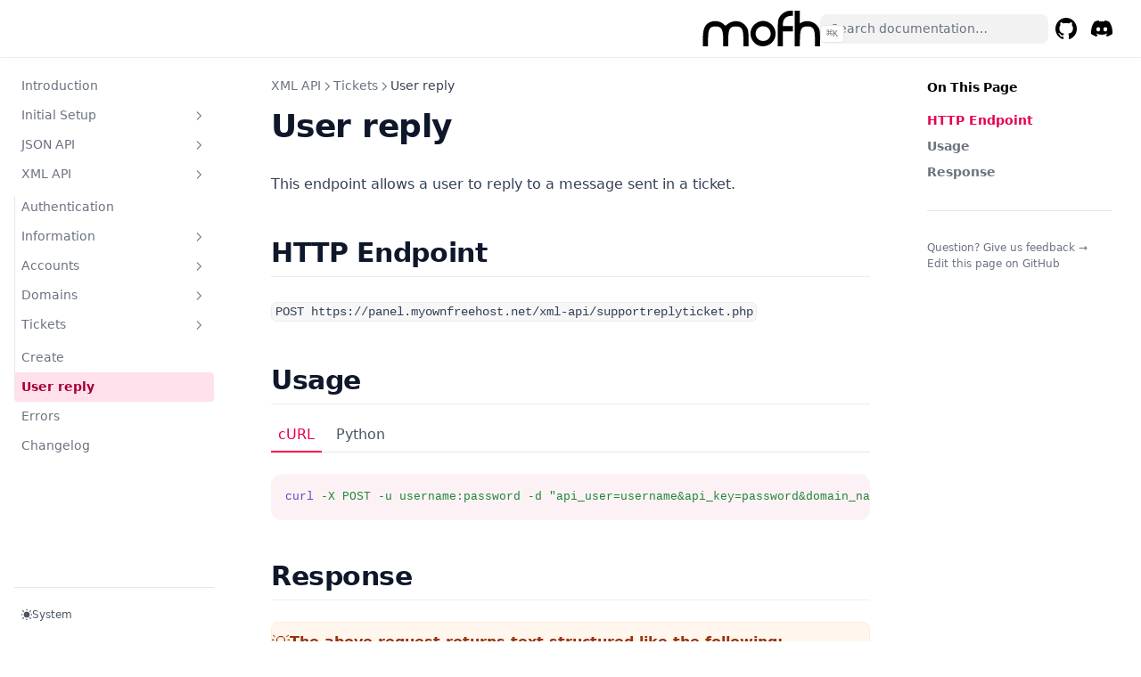

--- FILE ---
content_type: text/html; charset=utf-8
request_url: https://api.myownfreehost.net/XML/tickets/user-reply
body_size: 8141
content:
<!DOCTYPE html><html><head><meta charSet="utf-8"/><title>User reply – MyOwnFreeHost API Documentation</title><meta name="robots" content="index,follow"/><meta name="description" content="API Documentation for iFastNet&#x27;s MyOwnFreeHost."/><meta name="theme-color" content="#FF5274"/><meta name="twitter:card" content="summary_large_image"/><meta name="twitter:site" content="https://api.myownfreehost.net/XML/tickets/user-reply"/><meta property="og:title" content="User reply – MyOwnFreeHost API Documentation"/><meta property="og:description" content="API Documentation for iFastNet&#x27;s MyOwnFreeHost."/><meta name="og:url" content="https://api.myownfreehost.net/XML/tickets/user-reply"/><meta name="og:image" content="https://api.myownfreehost.net/images/logo/logo.png"/><meta name="apple-mobile-web-app-title" content="MyOwnFreeHost API Documentation"/><meta name="msapplication-TileColor" content="#FF5274"/><meta name="theme-color" content="#111" media="(prefers-color-scheme: dark)"/><meta name="viewport" content="width=device-width, initial-scale=1.0, viewport-fit=cover"/><style>
        :root {
          --nextra-primary-hue: 340deg;
          --nextra-primary-saturation: 100%;
          --nextra-navbar-height: 4rem;
          --nextra-menu-height: 3.75rem;
          --nextra-banner-height: 2.5rem;
        }
        
        .dark {
          --nextra-primary-hue: 340deg;
          --nextra-primary-saturation: 100%;
        }
      </style><meta name="msapplication-TileColor" content="#fff"/><meta http-equiv="Content-Language" content="en"/><meta name="description" content="Nextra: the next docs builder"/><meta name="twitter:card" content="summary_large_image"/><meta name="twitter:site" content="@shuding_"/><meta property="og:title" content="Nextra: the next docs builder"/><meta property="og:description" content="Nextra: the next docs builder"/><meta name="apple-mobile-web-app-title" content="Nextra"/><meta name="next-head-count" content="24"/><link rel="preload" href="/_next/static/css/445c4173ffc2bf04.css" as="style"/><link rel="stylesheet" href="/_next/static/css/445c4173ffc2bf04.css" data-n-p=""/><noscript data-n-css=""></noscript><script defer="" nomodule="" src="/_next/static/chunks/polyfills-42372ed130431b0a.js"></script><script src="/_next/static/chunks/webpack-36d12a75f0098f30.js" defer=""></script><script src="/_next/static/chunks/framework-49c6cecf1f6d5795.js" defer=""></script><script src="/_next/static/chunks/main-a17457fb3543ec0e.js" defer=""></script><script src="/_next/static/chunks/pages/_app-5810f0a972a88d88.js" defer=""></script><script src="/_next/static/chunks/551-bd7a04c017114a82.js" defer=""></script><script src="/_next/static/chunks/pages/XML/tickets/user-reply-df41bae0e85f4bf4.js" defer=""></script><script src="/_next/static/I_BFG_mc9YC6szWF5xUWe/_buildManifest.js" defer=""></script><script src="/_next/static/I_BFG_mc9YC6szWF5xUWe/_ssgManifest.js" defer=""></script></head><body><div id="__next"><script>!function(){try{var d=document.documentElement,c=d.classList;c.remove('light','dark');var e=localStorage.getItem('theme');if('system'===e||(!e&&true)){var t='(prefers-color-scheme: dark)',m=window.matchMedia(t);if(m.media!==t||m.matches){d.style.colorScheme = 'dark';c.add('dark')}else{d.style.colorScheme = 'light';c.add('light')}}else if(e){c.add(e|| '')}if(e==='light'||e==='dark')d.style.colorScheme=e}catch(e){}}()</script><div dir="ltr"><script>document.documentElement.setAttribute('dir','ltr')</script><div class="nextra-nav-container nx-sticky nx-top-0 nx-z-20 nx-w-full nx-bg-transparent print:nx-hidden"><div class="nextra-nav-container-blur nx-pointer-events-none nx-absolute nx-z-[-1] nx-h-full nx-w-full nx-bg-white dark:nx-bg-dark nx-shadow-[0_2px_4px_rgba(0,0,0,.02),0_1px_0_rgba(0,0,0,.06)] dark:nx-shadow-[0_-1px_0_rgba(255,255,255,.1)_inset] contrast-more:nx-shadow-[0_0_0_1px_#000] contrast-more:dark:nx-shadow-[0_0_0_1px_#fff]"></div><nav class="nx-mx-auto nx-flex nx-h-[var(--nextra-navbar-height)] nx-max-w-[90rem] nx-items-center nx-justify-end nx-gap-2 nx-pl-[max(env(safe-area-inset-left),1.5rem)] nx-pr-[max(env(safe-area-inset-right),1.5rem)]"><a class="nx-flex nx-items-center hover:nx-opacity-75 ltr:nx-mr-auto rtl:nx-ml-auto" href="/"><svg version="1.0" xmlns="http://www.w3.org/2000/svg" height="40" viewBox="0 0 250 76" fill="currentColor"><g transform="translate(0.000000,76.000000) scale(0.050000,-0.050000)" stroke="none" fill="currentColor"><path d="M3574 1491 c-110 -39 -207 -111 -266 -195 -100 -142 -106 -188 -107 -761 l-1 -535 110 0 110 0 0 320 0 320 210 0 210 0 0 110 0 110 -210 0 -210 0 0 91 c0 197 119 329 311 345 l109 9 0 107 0 108 -95 -1 c-52 0 -129 -13 -171 -28z"></path><path d="M3920 760 l0 -760 109 0 108 0 7 329 c8 425 66 521 316 521 253 0 320 -111 320 -533 l0 -317 110 0 110 0 -2 325 c-1 350 -11 401 -109 539 -138 194 -455 271 -664 160 l-85 -45 0 271 0 270 -110 0 -110 0 0 -760z"></path><path d="M361 1047 c-255 -94 -341 -279 -341 -731 l0 -316 110 0 110 0 0 317 c0 421 67 533 318 533 251 0 322 -121 322 -548 l0 -302 110 0 110 0 0 317 c0 422 67 533 320 533 253 0 320 -111 320 -533 l0 -317 110 0 110 0 0 305 c0 343 -14 412 -106 547 -178 263 -549 298 -813 76 l-63 -54 -64 61 c-140 132 -370 179 -553 112z"></path><path d="M2409 1053 c-328 -126 -460 -473 -296 -775 263 -484 995 -292 997 262 1 366 -373 640 -701 513z m347 -247 c262 -194 145 -576 -176 -576 -348 0 -447 456 -130 603 80 37 239 23 306 -27z"></path></g></svg></a><div class="nextra-search nx-relative md:nx-w-64 nx-hidden md:nx-inline-block mx-min-w-[200px]"><div class="nx-relative nx-flex nx-items-center nx-text-gray-900 contrast-more:nx-text-gray-800 dark:nx-text-gray-300 contrast-more:dark:nx-text-gray-300"><input spellcheck="false" class="nx-block nx-w-full nx-appearance-none nx-rounded-lg nx-px-3 nx-py-2 nx-transition-colors nx-text-base nx-leading-tight md:nx-text-sm nx-bg-black/[.05] dark:nx-bg-gray-50/10 focus:nx-bg-white dark:focus:nx-bg-dark placeholder:nx-text-gray-500 dark:placeholder:nx-text-gray-400 contrast-more:nx-border contrast-more:nx-border-current" type="search" placeholder="Search documentation…" value=""/></div></div><a href="https://github.com/Wallvon/MOFH-API-Docs" target="_blank" rel="noreferrer" class="nx-p-2 nx-text-current"><svg width="24" height="24" fill="currentColor" viewBox="3 3 18 18"><title>GitHub</title><path d="M12 3C7.0275 3 3 7.12937 3 12.2276C3 16.3109 5.57625 19.7597 9.15374 20.9824C9.60374 21.0631 9.77249 20.7863 9.77249 20.5441C9.77249 20.3249 9.76125 19.5982 9.76125 18.8254C7.5 19.2522 6.915 18.2602 6.735 17.7412C6.63375 17.4759 6.19499 16.6569 5.8125 16.4378C5.4975 16.2647 5.0475 15.838 5.80124 15.8264C6.51 15.8149 7.01625 16.4954 7.18499 16.7723C7.99499 18.1679 9.28875 17.7758 9.80625 17.5335C9.885 16.9337 10.1212 16.53 10.38 16.2993C8.3775 16.0687 6.285 15.2728 6.285 11.7432C6.285 10.7397 6.63375 9.9092 7.20749 9.26326C7.1175 9.03257 6.8025 8.08674 7.2975 6.81794C7.2975 6.81794 8.05125 6.57571 9.77249 7.76377C10.4925 7.55615 11.2575 7.45234 12.0225 7.45234C12.7875 7.45234 13.5525 7.55615 14.2725 7.76377C15.9937 6.56418 16.7475 6.81794 16.7475 6.81794C17.2424 8.08674 16.9275 9.03257 16.8375 9.26326C17.4113 9.9092 17.76 10.7281 17.76 11.7432C17.76 15.2843 15.6563 16.0687 13.6537 16.2993C13.98 16.5877 14.2613 17.1414 14.2613 18.0065C14.2613 19.2407 14.25 20.2326 14.25 20.5441C14.25 20.7863 14.4188 21.0746 14.8688 20.9824C16.6554 20.364 18.2079 19.1866 19.3078 17.6162C20.4077 16.0457 20.9995 14.1611 21 12.2276C21 7.12937 16.9725 3 12 3Z"></path></svg><span class="nx-sr-only">GitHub</span><span class="nx-sr-only nx-select-none"> (opens in a new tab)</span></a><a href="https://dsc.gg/ifastnet" target="_blank" rel="noreferrer" class="nx-p-2 nx-text-current"><svg width="24" height="24" fill="currentColor" xmlns="http://www.w3.org/2000/svg" viewBox="0 5 30.67 23.25"><title>Discord</title><path d="M26.0015 6.9529C24.0021 6.03845 21.8787 5.37198 19.6623 5C19.3833 5.48048 19.0733 6.13144 18.8563 6.64292C16.4989 6.30193 14.1585 6.30193 11.8336 6.64292C11.6166 6.13144 11.2911 5.48048 11.0276 5C8.79575 5.37198 6.67235 6.03845 4.6869 6.9529C0.672601 12.8736 -0.41235 18.6548 0.130124 24.3585C2.79599 26.2959 5.36889 27.4739 7.89682 28.2489C8.51679 27.4119 9.07477 26.5129 9.55525 25.5675C8.64079 25.2265 7.77283 24.808 6.93587 24.312C7.15286 24.1571 7.36986 23.9866 7.57135 23.8161C12.6241 26.1255 18.0969 26.1255 23.0876 23.8161C23.3046 23.9866 23.5061 24.1571 23.7231 24.312C22.8861 24.808 22.0182 25.2265 21.1037 25.5675C21.5842 26.5129 22.1422 27.4119 22.7621 28.2489C25.2885 27.4739 27.8769 26.2959 30.5288 24.3585C31.1952 17.7559 29.4733 12.0212 26.0015 6.9529ZM10.2527 20.8402C8.73376 20.8402 7.49382 19.4608 7.49382 17.7714C7.49382 16.082 8.70276 14.7025 10.2527 14.7025C11.7871 14.7025 13.0425 16.082 13.0115 17.7714C13.0115 19.4608 11.7871 20.8402 10.2527 20.8402ZM20.4373 20.8402C18.9183 20.8402 17.6768 19.4608 17.6768 17.7714C17.6768 16.082 18.8873 14.7025 20.4373 14.7025C21.9717 14.7025 23.2271 16.082 23.1961 17.7714C23.1961 19.4608 21.9872 20.8402 20.4373 20.8402Z"></path></svg><span class="nx-sr-only">Discord</span><span class="nx-sr-only nx-select-none"> (opens in a new tab)</span></a><button type="button" aria-label="Menu" class="nextra-hamburger -nx-mr-2 nx-rounded nx-p-2 active:nx-bg-gray-400/20 md:nx-hidden"><svg fill="none" width="24" height="24" viewBox="0 0 24 24" stroke="currentColor" class=""><g><path stroke-linecap="round" stroke-linejoin="round" stroke-width="2" d="M4 6h16"></path></g><path stroke-linecap="round" stroke-linejoin="round" stroke-width="2" d="M4 12h16"></path><g><path stroke-linecap="round" stroke-linejoin="round" stroke-width="2" d="M4 18h16"></path></g></svg></button></nav></div><div class="nx-mx-auto nx-flex nx-max-w-[90rem]"><div class="motion-reduce:nx-transition-none [transition:background-color_1.5s_ease] nx-bg-transparent"></div><aside class="nextra-sidebar-container nx-flex nx-flex-col md:nx-top-16 md:nx-shrink-0 motion-reduce:nx-transform-none nx-transform-gpu nx-transition-all nx-ease-in-out print:nx-hidden md:nx-w-64 md:nx-sticky md:nx-self-start max-md:[transform:translate3d(0,-100%,0)]"><div class="nx-px-4 nx-pt-4 md:nx-hidden"><div class="nextra-search nx-relative md:nx-w-64"><div class="nx-relative nx-flex nx-items-center nx-text-gray-900 contrast-more:nx-text-gray-800 dark:nx-text-gray-300 contrast-more:dark:nx-text-gray-300"><input spellcheck="false" class="nx-block nx-w-full nx-appearance-none nx-rounded-lg nx-px-3 nx-py-2 nx-transition-colors nx-text-base nx-leading-tight md:nx-text-sm nx-bg-black/[.05] dark:nx-bg-gray-50/10 focus:nx-bg-white dark:focus:nx-bg-dark placeholder:nx-text-gray-500 dark:placeholder:nx-text-gray-400 contrast-more:nx-border contrast-more:nx-border-current" type="search" placeholder="Search documentation…" value=""/></div></div></div><div class="nx-overflow-y-auto nx-overflow-x-hidden nx-p-4 nx-grow md:nx-h-[calc(100vh-var(--nextra-navbar-height)-var(--nextra-menu-height))] nextra-scrollbar"><div class="nx-transform-gpu nx-overflow-hidden nx-transition-all nx-ease-in-out motion-reduce:nx-transition-none"><div class="nx-transition-opacity nx-duration-500 nx-ease-in-out motion-reduce:nx-transition-none nx-opacity-100"><ul class="nx-flex nx-flex-col nx-gap-1 nextra-menu-desktop max-md:nx-hidden"><li class="nx-flex nx-flex-col nx-gap-1"><a class="nx-flex nx-rounded nx-px-2 nx-py-1.5 nx-text-sm nx-transition-colors [word-break:break-word] nx-cursor-pointer [-webkit-tap-highlight-color:transparent] [-webkit-touch-callout:none] contrast-more:nx-border nx-text-gray-500 hover:nx-bg-gray-100 hover:nx-text-gray-900 dark:nx-text-neutral-400 dark:hover:nx-bg-primary-100/5 dark:hover:nx-text-gray-50 contrast-more:nx-text-gray-900 contrast-more:dark:nx-text-gray-50 contrast-more:nx-border-transparent contrast-more:hover:nx-border-gray-900 contrast-more:dark:hover:nx-border-gray-50" href="/">Introduction</a></li><li class=""><button class="nx-items-center nx-justify-between nx-gap-2 nx-text-left nx-w-full nx-flex nx-rounded nx-px-2 nx-py-1.5 nx-text-sm nx-transition-colors [word-break:break-word] nx-cursor-pointer [-webkit-tap-highlight-color:transparent] [-webkit-touch-callout:none] contrast-more:nx-border nx-text-gray-500 hover:nx-bg-gray-100 hover:nx-text-gray-900 dark:nx-text-neutral-400 dark:hover:nx-bg-primary-100/5 dark:hover:nx-text-gray-50 contrast-more:nx-text-gray-900 contrast-more:dark:nx-text-gray-50 contrast-more:nx-border-transparent contrast-more:hover:nx-border-gray-900 contrast-more:dark:hover:nx-border-gray-50">Initial Setup<svg fill="none" viewBox="0 0 24 24" stroke="currentColor" class="nx-h-[18px] nx-min-w-[18px] nx-rounded-sm nx-p-0.5 hover:nx-bg-gray-800/5 dark:hover:nx-bg-gray-100/5"><path stroke-linecap="round" stroke-linejoin="round" stroke-width="2" d="M9 5l7 7-7 7" class="nx-origin-center nx-transition-transform rtl:-nx-rotate-180"></path></svg></button><div class="nx-transform-gpu nx-overflow-hidden nx-transition-all nx-ease-in-out motion-reduce:nx-transition-none" style="height:0"><div class="nx-transition-opacity nx-duration-500 nx-ease-in-out motion-reduce:nx-transition-none nx-opacity-0 ltr:nx-pr-0 rtl:nx-pl-0 nx-pt-1"><ul class="nx-flex nx-flex-col nx-gap-1 nx-relative before:nx-absolute before:nx-inset-y-1 before:nx-w-px before:nx-bg-gray-200 before:nx-content-[&quot;&quot;] dark:before:nx-bg-neutral-800 ltr:nx-pl-3 ltr:before:nx-left-0 rtl:nx-pr-3 rtl:before:nx-right-0 ltr:nx-ml-3 rtl:nx-mr-3"><li class="nx-flex nx-flex-col nx-gap-1"><a class="nx-flex nx-rounded nx-px-2 nx-py-1.5 nx-text-sm nx-transition-colors [word-break:break-word] nx-cursor-pointer [-webkit-tap-highlight-color:transparent] [-webkit-touch-callout:none] contrast-more:nx-border nx-text-gray-500 hover:nx-bg-gray-100 hover:nx-text-gray-900 dark:nx-text-neutral-400 dark:hover:nx-bg-primary-100/5 dark:hover:nx-text-gray-50 contrast-more:nx-text-gray-900 contrast-more:dark:nx-text-gray-50 contrast-more:nx-border-transparent contrast-more:hover:nx-border-gray-900 contrast-more:dark:hover:nx-border-gray-50" href="/initial-setup/add-allowed-ip">Add allowed IP</a></li><li class="nx-flex nx-flex-col nx-gap-1"><a class="nx-flex nx-rounded nx-px-2 nx-py-1.5 nx-text-sm nx-transition-colors [word-break:break-word] nx-cursor-pointer [-webkit-tap-highlight-color:transparent] [-webkit-touch-callout:none] contrast-more:nx-border nx-text-gray-500 hover:nx-bg-gray-100 hover:nx-text-gray-900 dark:nx-text-neutral-400 dark:hover:nx-bg-primary-100/5 dark:hover:nx-text-gray-50 contrast-more:nx-text-gray-900 contrast-more:dark:nx-text-gray-50 contrast-more:nx-border-transparent contrast-more:hover:nx-border-gray-900 contrast-more:dark:hover:nx-border-gray-50" href="/initial-setup/callbacks">Callbacks</a></li></ul></div></div></li><li class=""><button class="nx-items-center nx-justify-between nx-gap-2 nx-text-left nx-w-full nx-flex nx-rounded nx-px-2 nx-py-1.5 nx-text-sm nx-transition-colors [word-break:break-word] nx-cursor-pointer [-webkit-tap-highlight-color:transparent] [-webkit-touch-callout:none] contrast-more:nx-border nx-text-gray-500 hover:nx-bg-gray-100 hover:nx-text-gray-900 dark:nx-text-neutral-400 dark:hover:nx-bg-primary-100/5 dark:hover:nx-text-gray-50 contrast-more:nx-text-gray-900 contrast-more:dark:nx-text-gray-50 contrast-more:nx-border-transparent contrast-more:hover:nx-border-gray-900 contrast-more:dark:hover:nx-border-gray-50">JSON API<svg fill="none" viewBox="0 0 24 24" stroke="currentColor" class="nx-h-[18px] nx-min-w-[18px] nx-rounded-sm nx-p-0.5 hover:nx-bg-gray-800/5 dark:hover:nx-bg-gray-100/5"><path stroke-linecap="round" stroke-linejoin="round" stroke-width="2" d="M9 5l7 7-7 7" class="nx-origin-center nx-transition-transform rtl:-nx-rotate-180"></path></svg></button><div class="nx-transform-gpu nx-overflow-hidden nx-transition-all nx-ease-in-out motion-reduce:nx-transition-none" style="height:0"><div class="nx-transition-opacity nx-duration-500 nx-ease-in-out motion-reduce:nx-transition-none nx-opacity-0 ltr:nx-pr-0 rtl:nx-pl-0 nx-pt-1"><ul class="nx-flex nx-flex-col nx-gap-1 nx-relative before:nx-absolute before:nx-inset-y-1 before:nx-w-px before:nx-bg-gray-200 before:nx-content-[&quot;&quot;] dark:before:nx-bg-neutral-800 ltr:nx-pl-3 ltr:before:nx-left-0 rtl:nx-pr-3 rtl:before:nx-right-0 ltr:nx-ml-3 rtl:nx-mr-3"><li class="nx-flex nx-flex-col nx-gap-1"><a class="nx-flex nx-rounded nx-px-2 nx-py-1.5 nx-text-sm nx-transition-colors [word-break:break-word] nx-cursor-pointer [-webkit-tap-highlight-color:transparent] [-webkit-touch-callout:none] contrast-more:nx-border nx-text-gray-500 hover:nx-bg-gray-100 hover:nx-text-gray-900 dark:nx-text-neutral-400 dark:hover:nx-bg-primary-100/5 dark:hover:nx-text-gray-50 contrast-more:nx-text-gray-900 contrast-more:dark:nx-text-gray-50 contrast-more:nx-border-transparent contrast-more:hover:nx-border-gray-900 contrast-more:dark:hover:nx-border-gray-50" href="/JSON/authentication">Authentication</a></li><li class=""><button class="nx-items-center nx-justify-between nx-gap-2 nx-text-left nx-w-full nx-flex nx-rounded nx-px-2 nx-py-1.5 nx-text-sm nx-transition-colors [word-break:break-word] nx-cursor-pointer [-webkit-tap-highlight-color:transparent] [-webkit-touch-callout:none] contrast-more:nx-border nx-text-gray-500 hover:nx-bg-gray-100 hover:nx-text-gray-900 dark:nx-text-neutral-400 dark:hover:nx-bg-primary-100/5 dark:hover:nx-text-gray-50 contrast-more:nx-text-gray-900 contrast-more:dark:nx-text-gray-50 contrast-more:nx-border-transparent contrast-more:hover:nx-border-gray-900 contrast-more:dark:hover:nx-border-gray-50">Information<svg fill="none" viewBox="0 0 24 24" stroke="currentColor" class="nx-h-[18px] nx-min-w-[18px] nx-rounded-sm nx-p-0.5 hover:nx-bg-gray-800/5 dark:hover:nx-bg-gray-100/5"><path stroke-linecap="round" stroke-linejoin="round" stroke-width="2" d="M9 5l7 7-7 7" class="nx-origin-center nx-transition-transform rtl:-nx-rotate-180"></path></svg></button><div class="nx-transform-gpu nx-overflow-hidden nx-transition-all nx-ease-in-out motion-reduce:nx-transition-none" style="height:0"><div class="nx-transition-opacity nx-duration-500 nx-ease-in-out motion-reduce:nx-transition-none nx-opacity-0 ltr:nx-pr-0 rtl:nx-pl-0 nx-pt-1"><ul class="nx-flex nx-flex-col nx-gap-1 nx-relative before:nx-absolute before:nx-inset-y-1 before:nx-w-px before:nx-bg-gray-200 before:nx-content-[&quot;&quot;] dark:before:nx-bg-neutral-800 ltr:nx-pl-3 ltr:before:nx-left-0 rtl:nx-pr-3 rtl:before:nx-right-0 ltr:nx-ml-3 rtl:nx-mr-3"><li class="nx-flex nx-flex-col nx-gap-1"><a class="nx-flex nx-rounded nx-px-2 nx-py-1.5 nx-text-sm nx-transition-colors [word-break:break-word] nx-cursor-pointer [-webkit-tap-highlight-color:transparent] [-webkit-touch-callout:none] contrast-more:nx-border nx-text-gray-500 hover:nx-bg-gray-100 hover:nx-text-gray-900 dark:nx-text-neutral-400 dark:hover:nx-bg-primary-100/5 dark:hover:nx-text-gray-50 contrast-more:nx-text-gray-900 contrast-more:dark:nx-text-gray-50 contrast-more:nx-border-transparent contrast-more:hover:nx-border-gray-900 contrast-more:dark:hover:nx-border-gray-50" href="/JSON/information/api-version">API version</a></li><li class="nx-flex nx-flex-col nx-gap-1"><a class="nx-flex nx-rounded nx-px-2 nx-py-1.5 nx-text-sm nx-transition-colors [word-break:break-word] nx-cursor-pointer [-webkit-tap-highlight-color:transparent] [-webkit-touch-callout:none] contrast-more:nx-border nx-text-gray-500 hover:nx-bg-gray-100 hover:nx-text-gray-900 dark:nx-text-neutral-400 dark:hover:nx-bg-primary-100/5 dark:hover:nx-text-gray-50 contrast-more:nx-text-gray-900 contrast-more:dark:nx-text-gray-50 contrast-more:nx-border-transparent contrast-more:hover:nx-border-gray-900 contrast-more:dark:hover:nx-border-gray-50" href="/JSON/information/list-packages">List available packages</a></li></ul></div></div></li><li class=""><button class="nx-items-center nx-justify-between nx-gap-2 nx-text-left nx-w-full nx-flex nx-rounded nx-px-2 nx-py-1.5 nx-text-sm nx-transition-colors [word-break:break-word] nx-cursor-pointer [-webkit-tap-highlight-color:transparent] [-webkit-touch-callout:none] contrast-more:nx-border nx-text-gray-500 hover:nx-bg-gray-100 hover:nx-text-gray-900 dark:nx-text-neutral-400 dark:hover:nx-bg-primary-100/5 dark:hover:nx-text-gray-50 contrast-more:nx-text-gray-900 contrast-more:dark:nx-text-gray-50 contrast-more:nx-border-transparent contrast-more:hover:nx-border-gray-900 contrast-more:dark:hover:nx-border-gray-50">Accounts<svg fill="none" viewBox="0 0 24 24" stroke="currentColor" class="nx-h-[18px] nx-min-w-[18px] nx-rounded-sm nx-p-0.5 hover:nx-bg-gray-800/5 dark:hover:nx-bg-gray-100/5"><path stroke-linecap="round" stroke-linejoin="round" stroke-width="2" d="M9 5l7 7-7 7" class="nx-origin-center nx-transition-transform rtl:-nx-rotate-180"></path></svg></button><div class="nx-transform-gpu nx-overflow-hidden nx-transition-all nx-ease-in-out motion-reduce:nx-transition-none" style="height:0"><div class="nx-transition-opacity nx-duration-500 nx-ease-in-out motion-reduce:nx-transition-none nx-opacity-0 ltr:nx-pr-0 rtl:nx-pl-0 nx-pt-1"><ul class="nx-flex nx-flex-col nx-gap-1 nx-relative before:nx-absolute before:nx-inset-y-1 before:nx-w-px before:nx-bg-gray-200 before:nx-content-[&quot;&quot;] dark:before:nx-bg-neutral-800 ltr:nx-pl-3 ltr:before:nx-left-0 rtl:nx-pr-3 rtl:before:nx-right-0 ltr:nx-ml-3 rtl:nx-mr-3"><li class="nx-flex nx-flex-col nx-gap-1"><a class="nx-flex nx-rounded nx-px-2 nx-py-1.5 nx-text-sm nx-transition-colors [word-break:break-word] nx-cursor-pointer [-webkit-tap-highlight-color:transparent] [-webkit-touch-callout:none] contrast-more:nx-border nx-text-gray-500 hover:nx-bg-gray-100 hover:nx-text-gray-900 dark:nx-text-neutral-400 dark:hover:nx-bg-primary-100/5 dark:hover:nx-text-gray-50 contrast-more:nx-text-gray-900 contrast-more:dark:nx-text-gray-50 contrast-more:nx-border-transparent contrast-more:hover:nx-border-gray-900 contrast-more:dark:hover:nx-border-gray-50" href="/JSON/accounts/create">Create</a></li><li class="nx-flex nx-flex-col nx-gap-1"><a class="nx-flex nx-rounded nx-px-2 nx-py-1.5 nx-text-sm nx-transition-colors [word-break:break-word] nx-cursor-pointer [-webkit-tap-highlight-color:transparent] [-webkit-touch-callout:none] contrast-more:nx-border nx-text-gray-500 hover:nx-bg-gray-100 hover:nx-text-gray-900 dark:nx-text-neutral-400 dark:hover:nx-bg-primary-100/5 dark:hover:nx-text-gray-50 contrast-more:nx-text-gray-900 contrast-more:dark:nx-text-gray-50 contrast-more:nx-border-transparent contrast-more:hover:nx-border-gray-900 contrast-more:dark:hover:nx-border-gray-50" href="/JSON/accounts/suspend">Suspend</a></li><li class="nx-flex nx-flex-col nx-gap-1"><a class="nx-flex nx-rounded nx-px-2 nx-py-1.5 nx-text-sm nx-transition-colors [word-break:break-word] nx-cursor-pointer [-webkit-tap-highlight-color:transparent] [-webkit-touch-callout:none] contrast-more:nx-border nx-text-gray-500 hover:nx-bg-gray-100 hover:nx-text-gray-900 dark:nx-text-neutral-400 dark:hover:nx-bg-primary-100/5 dark:hover:nx-text-gray-50 contrast-more:nx-text-gray-900 contrast-more:dark:nx-text-gray-50 contrast-more:nx-border-transparent contrast-more:hover:nx-border-gray-900 contrast-more:dark:hover:nx-border-gray-50" href="/JSON/accounts/unsuspend">Unsuspend</a></li><li class="nx-flex nx-flex-col nx-gap-1"><a class="nx-flex nx-rounded nx-px-2 nx-py-1.5 nx-text-sm nx-transition-colors [word-break:break-word] nx-cursor-pointer [-webkit-tap-highlight-color:transparent] [-webkit-touch-callout:none] contrast-more:nx-border nx-text-gray-500 hover:nx-bg-gray-100 hover:nx-text-gray-900 dark:nx-text-neutral-400 dark:hover:nx-bg-primary-100/5 dark:hover:nx-text-gray-50 contrast-more:nx-text-gray-900 contrast-more:dark:nx-text-gray-50 contrast-more:nx-border-transparent contrast-more:hover:nx-border-gray-900 contrast-more:dark:hover:nx-border-gray-50" href="/JSON/accounts/remove">Remove</a></li><li class="nx-flex nx-flex-col nx-gap-1"><a class="nx-flex nx-rounded nx-px-2 nx-py-1.5 nx-text-sm nx-transition-colors [word-break:break-word] nx-cursor-pointer [-webkit-tap-highlight-color:transparent] [-webkit-touch-callout:none] contrast-more:nx-border nx-text-gray-500 hover:nx-bg-gray-100 hover:nx-text-gray-900 dark:nx-text-neutral-400 dark:hover:nx-bg-primary-100/5 dark:hover:nx-text-gray-50 contrast-more:nx-text-gray-900 contrast-more:dark:nx-text-gray-50 contrast-more:nx-border-transparent contrast-more:hover:nx-border-gray-900 contrast-more:dark:hover:nx-border-gray-50" href="/JSON/accounts/change-password">Change password</a></li><li class="nx-flex nx-flex-col nx-gap-1"><a class="nx-flex nx-rounded nx-px-2 nx-py-1.5 nx-text-sm nx-transition-colors [word-break:break-word] nx-cursor-pointer [-webkit-tap-highlight-color:transparent] [-webkit-touch-callout:none] contrast-more:nx-border nx-text-gray-500 hover:nx-bg-gray-100 hover:nx-text-gray-900 dark:nx-text-neutral-400 dark:hover:nx-bg-primary-100/5 dark:hover:nx-text-gray-50 contrast-more:nx-text-gray-900 contrast-more:dark:nx-text-gray-50 contrast-more:nx-border-transparent contrast-more:hover:nx-border-gray-900 contrast-more:dark:hover:nx-border-gray-50" href="/JSON/accounts/change-package">Change package</a></li></ul></div></div></li><li class=""><button class="nx-items-center nx-justify-between nx-gap-2 nx-text-left nx-w-full nx-flex nx-rounded nx-px-2 nx-py-1.5 nx-text-sm nx-transition-colors [word-break:break-word] nx-cursor-pointer [-webkit-tap-highlight-color:transparent] [-webkit-touch-callout:none] contrast-more:nx-border nx-text-gray-500 hover:nx-bg-gray-100 hover:nx-text-gray-900 dark:nx-text-neutral-400 dark:hover:nx-bg-primary-100/5 dark:hover:nx-text-gray-50 contrast-more:nx-text-gray-900 contrast-more:dark:nx-text-gray-50 contrast-more:nx-border-transparent contrast-more:hover:nx-border-gray-900 contrast-more:dark:hover:nx-border-gray-50">Domains<svg fill="none" viewBox="0 0 24 24" stroke="currentColor" class="nx-h-[18px] nx-min-w-[18px] nx-rounded-sm nx-p-0.5 hover:nx-bg-gray-800/5 dark:hover:nx-bg-gray-100/5"><path stroke-linecap="round" stroke-linejoin="round" stroke-width="2" d="M9 5l7 7-7 7" class="nx-origin-center nx-transition-transform rtl:-nx-rotate-180"></path></svg></button><div class="nx-transform-gpu nx-overflow-hidden nx-transition-all nx-ease-in-out motion-reduce:nx-transition-none" style="height:0"><div class="nx-transition-opacity nx-duration-500 nx-ease-in-out motion-reduce:nx-transition-none nx-opacity-0 ltr:nx-pr-0 rtl:nx-pl-0 nx-pt-1"><ul class="nx-flex nx-flex-col nx-gap-1 nx-relative before:nx-absolute before:nx-inset-y-1 before:nx-w-px before:nx-bg-gray-200 before:nx-content-[&quot;&quot;] dark:before:nx-bg-neutral-800 ltr:nx-pl-3 ltr:before:nx-left-0 rtl:nx-pr-3 rtl:before:nx-right-0 ltr:nx-ml-3 rtl:nx-mr-3"><li class="nx-flex nx-flex-col nx-gap-1"><a class="nx-flex nx-rounded nx-px-2 nx-py-1.5 nx-text-sm nx-transition-colors [word-break:break-word] nx-cursor-pointer [-webkit-tap-highlight-color:transparent] [-webkit-touch-callout:none] contrast-more:nx-border nx-text-gray-500 hover:nx-bg-gray-100 hover:nx-text-gray-900 dark:nx-text-neutral-400 dark:hover:nx-bg-primary-100/5 dark:hover:nx-text-gray-50 contrast-more:nx-text-gray-900 contrast-more:dark:nx-text-gray-50 contrast-more:nx-border-transparent contrast-more:hover:nx-border-gray-900 contrast-more:dark:hover:nx-border-gray-50" href="/JSON/domains/check-if-available">Check if available</a></li><li class="nx-flex nx-flex-col nx-gap-1"><a class="nx-flex nx-rounded nx-px-2 nx-py-1.5 nx-text-sm nx-transition-colors [word-break:break-word] nx-cursor-pointer [-webkit-tap-highlight-color:transparent] [-webkit-touch-callout:none] contrast-more:nx-border nx-text-gray-500 hover:nx-bg-gray-100 hover:nx-text-gray-900 dark:nx-text-neutral-400 dark:hover:nx-bg-primary-100/5 dark:hover:nx-text-gray-50 contrast-more:nx-text-gray-900 contrast-more:dark:nx-text-gray-50 contrast-more:nx-border-transparent contrast-more:hover:nx-border-gray-900 contrast-more:dark:hover:nx-border-gray-50" href="/JSON/domains/get-user-domains">Get a user&#x27;s domains</a></li><li class="nx-flex nx-flex-col nx-gap-1"><a class="nx-flex nx-rounded nx-px-2 nx-py-1.5 nx-text-sm nx-transition-colors [word-break:break-word] nx-cursor-pointer [-webkit-tap-highlight-color:transparent] [-webkit-touch-callout:none] contrast-more:nx-border nx-text-gray-500 hover:nx-bg-gray-100 hover:nx-text-gray-900 dark:nx-text-neutral-400 dark:hover:nx-bg-primary-100/5 dark:hover:nx-text-gray-50 contrast-more:nx-text-gray-900 contrast-more:dark:nx-text-gray-50 contrast-more:nx-border-transparent contrast-more:hover:nx-border-gray-900 contrast-more:dark:hover:nx-border-gray-50" href="/JSON/domains/get-user-by-domain">Get a user by domain</a></li><li class="nx-flex nx-flex-col nx-gap-1"><a class="nx-flex nx-rounded nx-px-2 nx-py-1.5 nx-text-sm nx-transition-colors [word-break:break-word] nx-cursor-pointer [-webkit-tap-highlight-color:transparent] [-webkit-touch-callout:none] contrast-more:nx-border nx-text-gray-500 hover:nx-bg-gray-100 hover:nx-text-gray-900 dark:nx-text-neutral-400 dark:hover:nx-bg-primary-100/5 dark:hover:nx-text-gray-50 contrast-more:nx-text-gray-900 contrast-more:dark:nx-text-gray-50 contrast-more:nx-border-transparent contrast-more:hover:nx-border-gray-900 contrast-more:dark:hover:nx-border-gray-50" href="/JSON/domains/get-cname">Validate domain by CNAME</a></li></ul></div></div></li><li class=""><button class="nx-items-center nx-justify-between nx-gap-2 nx-text-left nx-w-full nx-flex nx-rounded nx-px-2 nx-py-1.5 nx-text-sm nx-transition-colors [word-break:break-word] nx-cursor-pointer [-webkit-tap-highlight-color:transparent] [-webkit-touch-callout:none] contrast-more:nx-border nx-text-gray-500 hover:nx-bg-gray-100 hover:nx-text-gray-900 dark:nx-text-neutral-400 dark:hover:nx-bg-primary-100/5 dark:hover:nx-text-gray-50 contrast-more:nx-text-gray-900 contrast-more:dark:nx-text-gray-50 contrast-more:nx-border-transparent contrast-more:hover:nx-border-gray-900 contrast-more:dark:hover:nx-border-gray-50">Tickets<svg fill="none" viewBox="0 0 24 24" stroke="currentColor" class="nx-h-[18px] nx-min-w-[18px] nx-rounded-sm nx-p-0.5 hover:nx-bg-gray-800/5 dark:hover:nx-bg-gray-100/5"><path stroke-linecap="round" stroke-linejoin="round" stroke-width="2" d="M9 5l7 7-7 7" class="nx-origin-center nx-transition-transform rtl:-nx-rotate-180"></path></svg></button><div class="nx-transform-gpu nx-overflow-hidden nx-transition-all nx-ease-in-out motion-reduce:nx-transition-none" style="height:0"><div class="nx-transition-opacity nx-duration-500 nx-ease-in-out motion-reduce:nx-transition-none nx-opacity-0 ltr:nx-pr-0 rtl:nx-pl-0 nx-pt-1"><ul class="nx-flex nx-flex-col nx-gap-1 nx-relative before:nx-absolute before:nx-inset-y-1 before:nx-w-px before:nx-bg-gray-200 before:nx-content-[&quot;&quot;] dark:before:nx-bg-neutral-800 ltr:nx-pl-3 ltr:before:nx-left-0 rtl:nx-pr-3 rtl:before:nx-right-0 ltr:nx-ml-3 rtl:nx-mr-3"><li class="nx-flex nx-flex-col nx-gap-1"><a class="nx-flex nx-rounded nx-px-2 nx-py-1.5 nx-text-sm nx-transition-colors [word-break:break-word] nx-cursor-pointer [-webkit-tap-highlight-color:transparent] [-webkit-touch-callout:none] contrast-more:nx-border nx-text-gray-500 hover:nx-bg-gray-100 hover:nx-text-gray-900 dark:nx-text-neutral-400 dark:hover:nx-bg-primary-100/5 dark:hover:nx-text-gray-50 contrast-more:nx-text-gray-900 contrast-more:dark:nx-text-gray-50 contrast-more:nx-border-transparent contrast-more:hover:nx-border-gray-900 contrast-more:dark:hover:nx-border-gray-50" href="/JSON/tickets/create">Create</a></li><li class="nx-flex nx-flex-col nx-gap-1"><a class="nx-flex nx-rounded nx-px-2 nx-py-1.5 nx-text-sm nx-transition-colors [word-break:break-word] nx-cursor-pointer [-webkit-tap-highlight-color:transparent] [-webkit-touch-callout:none] contrast-more:nx-border nx-text-gray-500 hover:nx-bg-gray-100 hover:nx-text-gray-900 dark:nx-text-neutral-400 dark:hover:nx-bg-primary-100/5 dark:hover:nx-text-gray-50 contrast-more:nx-text-gray-900 contrast-more:dark:nx-text-gray-50 contrast-more:nx-border-transparent contrast-more:hover:nx-border-gray-900 contrast-more:dark:hover:nx-border-gray-50" href="/JSON/tickets/user-reply">User reply</a></li></ul></div></div></li></ul></div></div></li><li class="open"><button class="nx-items-center nx-justify-between nx-gap-2 nx-text-left nx-w-full nx-flex nx-rounded nx-px-2 nx-py-1.5 nx-text-sm nx-transition-colors [word-break:break-word] nx-cursor-pointer [-webkit-tap-highlight-color:transparent] [-webkit-touch-callout:none] contrast-more:nx-border nx-text-gray-500 hover:nx-bg-gray-100 hover:nx-text-gray-900 dark:nx-text-neutral-400 dark:hover:nx-bg-primary-100/5 dark:hover:nx-text-gray-50 contrast-more:nx-text-gray-900 contrast-more:dark:nx-text-gray-50 contrast-more:nx-border-transparent contrast-more:hover:nx-border-gray-900 contrast-more:dark:hover:nx-border-gray-50">XML API<svg fill="none" viewBox="0 0 24 24" stroke="currentColor" class="nx-h-[18px] nx-min-w-[18px] nx-rounded-sm nx-p-0.5 hover:nx-bg-gray-800/5 dark:hover:nx-bg-gray-100/5"><path stroke-linecap="round" stroke-linejoin="round" stroke-width="2" d="M9 5l7 7-7 7" class="nx-origin-center nx-transition-transform rtl:-nx-rotate-180 ltr:nx-rotate-90 rtl:nx-rotate-[-270deg]"></path></svg></button><div class="nx-transform-gpu nx-overflow-hidden nx-transition-all nx-ease-in-out motion-reduce:nx-transition-none"><div class="nx-transition-opacity nx-duration-500 nx-ease-in-out motion-reduce:nx-transition-none nx-opacity-100 ltr:nx-pr-0 rtl:nx-pl-0 nx-pt-1"><ul class="nx-flex nx-flex-col nx-gap-1 nx-relative before:nx-absolute before:nx-inset-y-1 before:nx-w-px before:nx-bg-gray-200 before:nx-content-[&quot;&quot;] dark:before:nx-bg-neutral-800 ltr:nx-pl-3 ltr:before:nx-left-0 rtl:nx-pr-3 rtl:before:nx-right-0 ltr:nx-ml-3 rtl:nx-mr-3"><li class="nx-flex nx-flex-col nx-gap-1"><a class="nx-flex nx-rounded nx-px-2 nx-py-1.5 nx-text-sm nx-transition-colors [word-break:break-word] nx-cursor-pointer [-webkit-tap-highlight-color:transparent] [-webkit-touch-callout:none] contrast-more:nx-border nx-text-gray-500 hover:nx-bg-gray-100 hover:nx-text-gray-900 dark:nx-text-neutral-400 dark:hover:nx-bg-primary-100/5 dark:hover:nx-text-gray-50 contrast-more:nx-text-gray-900 contrast-more:dark:nx-text-gray-50 contrast-more:nx-border-transparent contrast-more:hover:nx-border-gray-900 contrast-more:dark:hover:nx-border-gray-50" href="/XML/authentication">Authentication</a></li><li class=""><button class="nx-items-center nx-justify-between nx-gap-2 nx-text-left nx-w-full nx-flex nx-rounded nx-px-2 nx-py-1.5 nx-text-sm nx-transition-colors [word-break:break-word] nx-cursor-pointer [-webkit-tap-highlight-color:transparent] [-webkit-touch-callout:none] contrast-more:nx-border nx-text-gray-500 hover:nx-bg-gray-100 hover:nx-text-gray-900 dark:nx-text-neutral-400 dark:hover:nx-bg-primary-100/5 dark:hover:nx-text-gray-50 contrast-more:nx-text-gray-900 contrast-more:dark:nx-text-gray-50 contrast-more:nx-border-transparent contrast-more:hover:nx-border-gray-900 contrast-more:dark:hover:nx-border-gray-50">Information<svg fill="none" viewBox="0 0 24 24" stroke="currentColor" class="nx-h-[18px] nx-min-w-[18px] nx-rounded-sm nx-p-0.5 hover:nx-bg-gray-800/5 dark:hover:nx-bg-gray-100/5"><path stroke-linecap="round" stroke-linejoin="round" stroke-width="2" d="M9 5l7 7-7 7" class="nx-origin-center nx-transition-transform rtl:-nx-rotate-180"></path></svg></button><div class="nx-transform-gpu nx-overflow-hidden nx-transition-all nx-ease-in-out motion-reduce:nx-transition-none" style="height:0"><div class="nx-transition-opacity nx-duration-500 nx-ease-in-out motion-reduce:nx-transition-none nx-opacity-0 ltr:nx-pr-0 rtl:nx-pl-0 nx-pt-1"><ul class="nx-flex nx-flex-col nx-gap-1 nx-relative before:nx-absolute before:nx-inset-y-1 before:nx-w-px before:nx-bg-gray-200 before:nx-content-[&quot;&quot;] dark:before:nx-bg-neutral-800 ltr:nx-pl-3 ltr:before:nx-left-0 rtl:nx-pr-3 rtl:before:nx-right-0 ltr:nx-ml-3 rtl:nx-mr-3"><li class="nx-flex nx-flex-col nx-gap-1"><a class="nx-flex nx-rounded nx-px-2 nx-py-1.5 nx-text-sm nx-transition-colors [word-break:break-word] nx-cursor-pointer [-webkit-tap-highlight-color:transparent] [-webkit-touch-callout:none] contrast-more:nx-border nx-text-gray-500 hover:nx-bg-gray-100 hover:nx-text-gray-900 dark:nx-text-neutral-400 dark:hover:nx-bg-primary-100/5 dark:hover:nx-text-gray-50 contrast-more:nx-text-gray-900 contrast-more:dark:nx-text-gray-50 contrast-more:nx-border-transparent contrast-more:hover:nx-border-gray-900 contrast-more:dark:hover:nx-border-gray-50" href="/XML/information/api-version">API version</a></li><li class="nx-flex nx-flex-col nx-gap-1"><a class="nx-flex nx-rounded nx-px-2 nx-py-1.5 nx-text-sm nx-transition-colors [word-break:break-word] nx-cursor-pointer [-webkit-tap-highlight-color:transparent] [-webkit-touch-callout:none] contrast-more:nx-border nx-text-gray-500 hover:nx-bg-gray-100 hover:nx-text-gray-900 dark:nx-text-neutral-400 dark:hover:nx-bg-primary-100/5 dark:hover:nx-text-gray-50 contrast-more:nx-text-gray-900 contrast-more:dark:nx-text-gray-50 contrast-more:nx-border-transparent contrast-more:hover:nx-border-gray-900 contrast-more:dark:hover:nx-border-gray-50" href="/XML/information/list-packages">List available packages</a></li></ul></div></div></li><li class=""><button class="nx-items-center nx-justify-between nx-gap-2 nx-text-left nx-w-full nx-flex nx-rounded nx-px-2 nx-py-1.5 nx-text-sm nx-transition-colors [word-break:break-word] nx-cursor-pointer [-webkit-tap-highlight-color:transparent] [-webkit-touch-callout:none] contrast-more:nx-border nx-text-gray-500 hover:nx-bg-gray-100 hover:nx-text-gray-900 dark:nx-text-neutral-400 dark:hover:nx-bg-primary-100/5 dark:hover:nx-text-gray-50 contrast-more:nx-text-gray-900 contrast-more:dark:nx-text-gray-50 contrast-more:nx-border-transparent contrast-more:hover:nx-border-gray-900 contrast-more:dark:hover:nx-border-gray-50">Accounts<svg fill="none" viewBox="0 0 24 24" stroke="currentColor" class="nx-h-[18px] nx-min-w-[18px] nx-rounded-sm nx-p-0.5 hover:nx-bg-gray-800/5 dark:hover:nx-bg-gray-100/5"><path stroke-linecap="round" stroke-linejoin="round" stroke-width="2" d="M9 5l7 7-7 7" class="nx-origin-center nx-transition-transform rtl:-nx-rotate-180"></path></svg></button><div class="nx-transform-gpu nx-overflow-hidden nx-transition-all nx-ease-in-out motion-reduce:nx-transition-none" style="height:0"><div class="nx-transition-opacity nx-duration-500 nx-ease-in-out motion-reduce:nx-transition-none nx-opacity-0 ltr:nx-pr-0 rtl:nx-pl-0 nx-pt-1"><ul class="nx-flex nx-flex-col nx-gap-1 nx-relative before:nx-absolute before:nx-inset-y-1 before:nx-w-px before:nx-bg-gray-200 before:nx-content-[&quot;&quot;] dark:before:nx-bg-neutral-800 ltr:nx-pl-3 ltr:before:nx-left-0 rtl:nx-pr-3 rtl:before:nx-right-0 ltr:nx-ml-3 rtl:nx-mr-3"><li class="nx-flex nx-flex-col nx-gap-1"><a class="nx-flex nx-rounded nx-px-2 nx-py-1.5 nx-text-sm nx-transition-colors [word-break:break-word] nx-cursor-pointer [-webkit-tap-highlight-color:transparent] [-webkit-touch-callout:none] contrast-more:nx-border nx-text-gray-500 hover:nx-bg-gray-100 hover:nx-text-gray-900 dark:nx-text-neutral-400 dark:hover:nx-bg-primary-100/5 dark:hover:nx-text-gray-50 contrast-more:nx-text-gray-900 contrast-more:dark:nx-text-gray-50 contrast-more:nx-border-transparent contrast-more:hover:nx-border-gray-900 contrast-more:dark:hover:nx-border-gray-50" href="/XML/accounts/create">Create</a></li><li class="nx-flex nx-flex-col nx-gap-1"><a class="nx-flex nx-rounded nx-px-2 nx-py-1.5 nx-text-sm nx-transition-colors [word-break:break-word] nx-cursor-pointer [-webkit-tap-highlight-color:transparent] [-webkit-touch-callout:none] contrast-more:nx-border nx-text-gray-500 hover:nx-bg-gray-100 hover:nx-text-gray-900 dark:nx-text-neutral-400 dark:hover:nx-bg-primary-100/5 dark:hover:nx-text-gray-50 contrast-more:nx-text-gray-900 contrast-more:dark:nx-text-gray-50 contrast-more:nx-border-transparent contrast-more:hover:nx-border-gray-900 contrast-more:dark:hover:nx-border-gray-50" href="/XML/accounts/suspend">Suspend</a></li><li class="nx-flex nx-flex-col nx-gap-1"><a class="nx-flex nx-rounded nx-px-2 nx-py-1.5 nx-text-sm nx-transition-colors [word-break:break-word] nx-cursor-pointer [-webkit-tap-highlight-color:transparent] [-webkit-touch-callout:none] contrast-more:nx-border nx-text-gray-500 hover:nx-bg-gray-100 hover:nx-text-gray-900 dark:nx-text-neutral-400 dark:hover:nx-bg-primary-100/5 dark:hover:nx-text-gray-50 contrast-more:nx-text-gray-900 contrast-more:dark:nx-text-gray-50 contrast-more:nx-border-transparent contrast-more:hover:nx-border-gray-900 contrast-more:dark:hover:nx-border-gray-50" href="/XML/accounts/unsuspend">Unsuspend</a></li><li class="nx-flex nx-flex-col nx-gap-1"><a class="nx-flex nx-rounded nx-px-2 nx-py-1.5 nx-text-sm nx-transition-colors [word-break:break-word] nx-cursor-pointer [-webkit-tap-highlight-color:transparent] [-webkit-touch-callout:none] contrast-more:nx-border nx-text-gray-500 hover:nx-bg-gray-100 hover:nx-text-gray-900 dark:nx-text-neutral-400 dark:hover:nx-bg-primary-100/5 dark:hover:nx-text-gray-50 contrast-more:nx-text-gray-900 contrast-more:dark:nx-text-gray-50 contrast-more:nx-border-transparent contrast-more:hover:nx-border-gray-900 contrast-more:dark:hover:nx-border-gray-50" href="/XML/accounts/remove">Remove</a></li><li class="nx-flex nx-flex-col nx-gap-1"><a class="nx-flex nx-rounded nx-px-2 nx-py-1.5 nx-text-sm nx-transition-colors [word-break:break-word] nx-cursor-pointer [-webkit-tap-highlight-color:transparent] [-webkit-touch-callout:none] contrast-more:nx-border nx-text-gray-500 hover:nx-bg-gray-100 hover:nx-text-gray-900 dark:nx-text-neutral-400 dark:hover:nx-bg-primary-100/5 dark:hover:nx-text-gray-50 contrast-more:nx-text-gray-900 contrast-more:dark:nx-text-gray-50 contrast-more:nx-border-transparent contrast-more:hover:nx-border-gray-900 contrast-more:dark:hover:nx-border-gray-50" href="/XML/accounts/change-password">Change password</a></li><li class="nx-flex nx-flex-col nx-gap-1"><a class="nx-flex nx-rounded nx-px-2 nx-py-1.5 nx-text-sm nx-transition-colors [word-break:break-word] nx-cursor-pointer [-webkit-tap-highlight-color:transparent] [-webkit-touch-callout:none] contrast-more:nx-border nx-text-gray-500 hover:nx-bg-gray-100 hover:nx-text-gray-900 dark:nx-text-neutral-400 dark:hover:nx-bg-primary-100/5 dark:hover:nx-text-gray-50 contrast-more:nx-text-gray-900 contrast-more:dark:nx-text-gray-50 contrast-more:nx-border-transparent contrast-more:hover:nx-border-gray-900 contrast-more:dark:hover:nx-border-gray-50" href="/XML/accounts/change-package">Change package</a></li></ul></div></div></li><li class=""><button class="nx-items-center nx-justify-between nx-gap-2 nx-text-left nx-w-full nx-flex nx-rounded nx-px-2 nx-py-1.5 nx-text-sm nx-transition-colors [word-break:break-word] nx-cursor-pointer [-webkit-tap-highlight-color:transparent] [-webkit-touch-callout:none] contrast-more:nx-border nx-text-gray-500 hover:nx-bg-gray-100 hover:nx-text-gray-900 dark:nx-text-neutral-400 dark:hover:nx-bg-primary-100/5 dark:hover:nx-text-gray-50 contrast-more:nx-text-gray-900 contrast-more:dark:nx-text-gray-50 contrast-more:nx-border-transparent contrast-more:hover:nx-border-gray-900 contrast-more:dark:hover:nx-border-gray-50">Domains<svg fill="none" viewBox="0 0 24 24" stroke="currentColor" class="nx-h-[18px] nx-min-w-[18px] nx-rounded-sm nx-p-0.5 hover:nx-bg-gray-800/5 dark:hover:nx-bg-gray-100/5"><path stroke-linecap="round" stroke-linejoin="round" stroke-width="2" d="M9 5l7 7-7 7" class="nx-origin-center nx-transition-transform rtl:-nx-rotate-180"></path></svg></button><div class="nx-transform-gpu nx-overflow-hidden nx-transition-all nx-ease-in-out motion-reduce:nx-transition-none" style="height:0"><div class="nx-transition-opacity nx-duration-500 nx-ease-in-out motion-reduce:nx-transition-none nx-opacity-0 ltr:nx-pr-0 rtl:nx-pl-0 nx-pt-1"><ul class="nx-flex nx-flex-col nx-gap-1 nx-relative before:nx-absolute before:nx-inset-y-1 before:nx-w-px before:nx-bg-gray-200 before:nx-content-[&quot;&quot;] dark:before:nx-bg-neutral-800 ltr:nx-pl-3 ltr:before:nx-left-0 rtl:nx-pr-3 rtl:before:nx-right-0 ltr:nx-ml-3 rtl:nx-mr-3"><li class="nx-flex nx-flex-col nx-gap-1"><a class="nx-flex nx-rounded nx-px-2 nx-py-1.5 nx-text-sm nx-transition-colors [word-break:break-word] nx-cursor-pointer [-webkit-tap-highlight-color:transparent] [-webkit-touch-callout:none] contrast-more:nx-border nx-text-gray-500 hover:nx-bg-gray-100 hover:nx-text-gray-900 dark:nx-text-neutral-400 dark:hover:nx-bg-primary-100/5 dark:hover:nx-text-gray-50 contrast-more:nx-text-gray-900 contrast-more:dark:nx-text-gray-50 contrast-more:nx-border-transparent contrast-more:hover:nx-border-gray-900 contrast-more:dark:hover:nx-border-gray-50" href="/XML/domains/check-if-available">Check if available</a></li><li class="nx-flex nx-flex-col nx-gap-1"><a class="nx-flex nx-rounded nx-px-2 nx-py-1.5 nx-text-sm nx-transition-colors [word-break:break-word] nx-cursor-pointer [-webkit-tap-highlight-color:transparent] [-webkit-touch-callout:none] contrast-more:nx-border nx-text-gray-500 hover:nx-bg-gray-100 hover:nx-text-gray-900 dark:nx-text-neutral-400 dark:hover:nx-bg-primary-100/5 dark:hover:nx-text-gray-50 contrast-more:nx-text-gray-900 contrast-more:dark:nx-text-gray-50 contrast-more:nx-border-transparent contrast-more:hover:nx-border-gray-900 contrast-more:dark:hover:nx-border-gray-50" href="/XML/domains/get-user-domains">Get a user&#x27;s domains</a></li><li class="nx-flex nx-flex-col nx-gap-1"><a class="nx-flex nx-rounded nx-px-2 nx-py-1.5 nx-text-sm nx-transition-colors [word-break:break-word] nx-cursor-pointer [-webkit-tap-highlight-color:transparent] [-webkit-touch-callout:none] contrast-more:nx-border nx-text-gray-500 hover:nx-bg-gray-100 hover:nx-text-gray-900 dark:nx-text-neutral-400 dark:hover:nx-bg-primary-100/5 dark:hover:nx-text-gray-50 contrast-more:nx-text-gray-900 contrast-more:dark:nx-text-gray-50 contrast-more:nx-border-transparent contrast-more:hover:nx-border-gray-900 contrast-more:dark:hover:nx-border-gray-50" href="/XML/domains/get-user-by-domain">Get a user by domain</a></li><li class="nx-flex nx-flex-col nx-gap-1"><a class="nx-flex nx-rounded nx-px-2 nx-py-1.5 nx-text-sm nx-transition-colors [word-break:break-word] nx-cursor-pointer [-webkit-tap-highlight-color:transparent] [-webkit-touch-callout:none] contrast-more:nx-border nx-text-gray-500 hover:nx-bg-gray-100 hover:nx-text-gray-900 dark:nx-text-neutral-400 dark:hover:nx-bg-primary-100/5 dark:hover:nx-text-gray-50 contrast-more:nx-text-gray-900 contrast-more:dark:nx-text-gray-50 contrast-more:nx-border-transparent contrast-more:hover:nx-border-gray-900 contrast-more:dark:hover:nx-border-gray-50" href="/XML/domains/get-cname">Validate domain by CNAME</a></li></ul></div></div></li><li class="open"><button class="nx-items-center nx-justify-between nx-gap-2 nx-text-left nx-w-full nx-flex nx-rounded nx-px-2 nx-py-1.5 nx-text-sm nx-transition-colors [word-break:break-word] nx-cursor-pointer [-webkit-tap-highlight-color:transparent] [-webkit-touch-callout:none] contrast-more:nx-border nx-text-gray-500 hover:nx-bg-gray-100 hover:nx-text-gray-900 dark:nx-text-neutral-400 dark:hover:nx-bg-primary-100/5 dark:hover:nx-text-gray-50 contrast-more:nx-text-gray-900 contrast-more:dark:nx-text-gray-50 contrast-more:nx-border-transparent contrast-more:hover:nx-border-gray-900 contrast-more:dark:hover:nx-border-gray-50">Tickets<svg fill="none" viewBox="0 0 24 24" stroke="currentColor" class="nx-h-[18px] nx-min-w-[18px] nx-rounded-sm nx-p-0.5 hover:nx-bg-gray-800/5 dark:hover:nx-bg-gray-100/5"><path stroke-linecap="round" stroke-linejoin="round" stroke-width="2" d="M9 5l7 7-7 7" class="nx-origin-center nx-transition-transform rtl:-nx-rotate-180 ltr:nx-rotate-90 rtl:nx-rotate-[-270deg]"></path></svg></button><div class="nx-transform-gpu nx-overflow-hidden nx-transition-all nx-ease-in-out motion-reduce:nx-transition-none"><div class="nx-transition-opacity nx-duration-500 nx-ease-in-out motion-reduce:nx-transition-none nx-opacity-100 ltr:nx-pr-0 rtl:nx-pl-0 nx-pt-1"><ul class="nx-flex nx-flex-col nx-gap-1 nx-relative before:nx-absolute before:nx-inset-y-1 before:nx-w-px before:nx-bg-gray-200 before:nx-content-[&quot;&quot;] dark:before:nx-bg-neutral-800 ltr:nx-pl-3 ltr:before:nx-left-0 rtl:nx-pr-3 rtl:before:nx-right-0 ltr:nx-ml-3 rtl:nx-mr-3"><li class="nx-flex nx-flex-col nx-gap-1"><a class="nx-flex nx-rounded nx-px-2 nx-py-1.5 nx-text-sm nx-transition-colors [word-break:break-word] nx-cursor-pointer [-webkit-tap-highlight-color:transparent] [-webkit-touch-callout:none] contrast-more:nx-border nx-text-gray-500 hover:nx-bg-gray-100 hover:nx-text-gray-900 dark:nx-text-neutral-400 dark:hover:nx-bg-primary-100/5 dark:hover:nx-text-gray-50 contrast-more:nx-text-gray-900 contrast-more:dark:nx-text-gray-50 contrast-more:nx-border-transparent contrast-more:hover:nx-border-gray-900 contrast-more:dark:hover:nx-border-gray-50" href="/XML/tickets/create">Create</a></li><li class="nx-flex nx-flex-col nx-gap-1 active"><a class="nx-flex nx-rounded nx-px-2 nx-py-1.5 nx-text-sm nx-transition-colors [word-break:break-word] nx-cursor-pointer [-webkit-tap-highlight-color:transparent] [-webkit-touch-callout:none] contrast-more:nx-border nx-bg-primary-100 nx-font-semibold nx-text-primary-800 dark:nx-bg-primary-400/10 dark:nx-text-primary-600 contrast-more:nx-border-primary-500 contrast-more:dark:nx-border-primary-500" href="/XML/tickets/user-reply">User reply</a></li></ul></div></div></li></ul></div></div></li><li class="nx-flex nx-flex-col nx-gap-1"><a class="nx-flex nx-rounded nx-px-2 nx-py-1.5 nx-text-sm nx-transition-colors [word-break:break-word] nx-cursor-pointer [-webkit-tap-highlight-color:transparent] [-webkit-touch-callout:none] contrast-more:nx-border nx-text-gray-500 hover:nx-bg-gray-100 hover:nx-text-gray-900 dark:nx-text-neutral-400 dark:hover:nx-bg-primary-100/5 dark:hover:nx-text-gray-50 contrast-more:nx-text-gray-900 contrast-more:dark:nx-text-gray-50 contrast-more:nx-border-transparent contrast-more:hover:nx-border-gray-900 contrast-more:dark:hover:nx-border-gray-50" href="/errors">Errors</a></li><li class="nx-flex nx-flex-col nx-gap-1"><a class="nx-flex nx-rounded nx-px-2 nx-py-1.5 nx-text-sm nx-transition-colors [word-break:break-word] nx-cursor-pointer [-webkit-tap-highlight-color:transparent] [-webkit-touch-callout:none] contrast-more:nx-border nx-text-gray-500 hover:nx-bg-gray-100 hover:nx-text-gray-900 dark:nx-text-neutral-400 dark:hover:nx-bg-primary-100/5 dark:hover:nx-text-gray-50 contrast-more:nx-text-gray-900 contrast-more:dark:nx-text-gray-50 contrast-more:nx-border-transparent contrast-more:hover:nx-border-gray-900 contrast-more:dark:hover:nx-border-gray-50" href="/changelog">Changelog</a></li></ul></div></div></div><div class="nx-sticky nx-bottom-0 nx-bg-white dark:nx-bg-dark nx-mx-4 nx-py-4 nx-shadow-[0_-12px_16px_#fff] nx-flex nx-items-center nx-gap-2 dark:nx-border-neutral-800 dark:nx-shadow-[0_-12px_16px_#111] contrast-more:nx-border-neutral-400 contrast-more:nx-shadow-none contrast-more:dark:nx-shadow-none nx-border-t" data-toggle-animation="off"><div class="nx-grow nx-flex nx-flex-col"><button title="Change theme" class="nx-h-7 nx-rounded-md nx-px-2 nx-text-left nx-text-xs nx-font-medium nx-text-gray-600 nx-transition-colors dark:nx-text-gray-400 hover:nx-bg-gray-100 hover:nx-text-gray-900 dark:hover:nx-bg-primary-100/5 dark:hover:nx-text-gray-50" id="headlessui-listbox-button-:Rlsr6:" type="button" aria-haspopup="listbox" aria-expanded="false" data-headlessui-state=""><div class="nx-flex nx-items-center nx-gap-2 nx-capitalize"><svg fill="none" viewBox="3 3 18 18" width="12" height="12" stroke="currentColor"><path stroke-linecap="round" stroke-linejoin="round" stroke-width="2" fill="currentColor" d="M12 3v1m0 16v1m9-9h-1M4 12H3m15.364 6.364l-.707-.707M6.343 6.343l-.707-.707m12.728 0l-.707.707M6.343 17.657l-.707.707M16 12a4 4 0 11-8 0 4 4 0 018 0z"></path></svg><span class="">Light</span></div></button></div></div></aside><nav class="nextra-toc nx-order-last nx-hidden nx-w-64 nx-shrink-0 xl:nx-block print:nx-hidden nx-px-4" aria-label="table of contents"><div class="nextra-scrollbar nx-sticky nx-top-16 nx-overflow-y-auto nx-pr-4 nx-pt-6 nx-text-sm [hyphens:auto] nx-max-h-[calc(100vh-var(--nextra-navbar-height)-env(safe-area-inset-bottom))] ltr:-nx-mr-4 rtl:-nx-ml-4"><p class="nx-mb-4 nx-font-semibold nx-tracking-tight">On This Page</p><ul><li class="nx-my-2 nx-scroll-my-6 nx-scroll-py-6"><a href="#http-endpoint" class="nx-font-semibold nx-inline-block nx-text-gray-500 hover:nx-text-gray-900 dark:nx-text-gray-400 dark:hover:nx-text-gray-300 contrast-more:nx-text-gray-900 contrast-more:nx-underline contrast-more:dark:nx-text-gray-50 nx-w-full nx-break-words">HTTP Endpoint</a></li><li class="nx-my-2 nx-scroll-my-6 nx-scroll-py-6"><a href="#usage" class="nx-font-semibold nx-inline-block nx-text-gray-500 hover:nx-text-gray-900 dark:nx-text-gray-400 dark:hover:nx-text-gray-300 contrast-more:nx-text-gray-900 contrast-more:nx-underline contrast-more:dark:nx-text-gray-50 nx-w-full nx-break-words">Usage</a></li><li class="nx-my-2 nx-scroll-my-6 nx-scroll-py-6"><a href="#response" class="nx-font-semibold nx-inline-block nx-text-gray-500 hover:nx-text-gray-900 dark:nx-text-gray-400 dark:hover:nx-text-gray-300 contrast-more:nx-text-gray-900 contrast-more:nx-underline contrast-more:dark:nx-text-gray-50 nx-w-full nx-break-words">Response</a></li></ul><div class="nx-mt-8 nx-border-t nx-bg-white nx-pt-8 nx-shadow-[0_-12px_16px_white] dark:nx-bg-dark dark:nx-shadow-[0_-12px_16px_#111] nx-sticky nx-bottom-0 nx-flex nx-flex-col nx-items-start nx-gap-2 nx-pb-8 dark:nx-border-neutral-800 contrast-more:nx-border-t contrast-more:nx-border-neutral-400 contrast-more:nx-shadow-none contrast-more:dark:nx-border-neutral-400"><a href="https://github.com/Wallvon/MOFH-API-Docs/issues/new?title=Feedback%20for%20%E2%80%9CUser%20reply%E2%80%9D&amp;labels=feedback" target="_blank" rel="noreferrer" class="nx-text-xs nx-font-medium nx-text-gray-500 hover:nx-text-gray-900 dark:nx-text-gray-400 dark:hover:nx-text-gray-100 contrast-more:nx-text-gray-800 contrast-more:dark:nx-text-gray-50">Question? Give us feedback →<span class="nx-sr-only nx-select-none"> (opens in a new tab)</span></a><a class="nx-text-xs nx-font-medium nx-text-gray-500 hover:nx-text-gray-900 dark:nx-text-gray-400 dark:hover:nx-text-gray-100 contrast-more:nx-text-gray-800 contrast-more:dark:nx-text-gray-50" href="https://github.com/Wallvon/MOFH-API-Docs/blob/main/pages/XML/tickets/user-reply.mdx">Edit this page on GitHub</a></div></div></nav><div id="reach-skip-nav"></div><article class="nx-w-full nx-break-words nextra-content nx-flex nx-min-h-[calc(100vh-var(--nextra-navbar-height))] nx-min-w-0 nx-justify-center nx-pb-8 nx-pr-[calc(env(safe-area-inset-right)-1.5rem)]"><main class="nx-w-full nx-min-w-0 nx-max-w-6xl nx-px-6 nx-pt-4 md:nx-px-12"><div class="nextra-breadcrumb nx-mt-1.5 nx-flex nx-items-center nx-gap-1 nx-overflow-hidden nx-text-sm nx-text-gray-500 dark:nx-text-gray-400 contrast-more:nx-text-current"><div class="nx-whitespace-nowrap nx-transition-colors nx-min-w-[24px] nx-overflow-hidden nx-text-ellipsis" title="XML API">XML API</div><svg fill="none" viewBox="0 0 24 24" stroke="currentColor" class="nx-w-3.5 nx-shrink-0"><path stroke-linecap="round" stroke-linejoin="round" stroke-width="2" d="M9 5l7 7-7 7"></path></svg><div class="nx-whitespace-nowrap nx-transition-colors nx-min-w-[24px] nx-overflow-hidden nx-text-ellipsis" title="Tickets">Tickets</div><svg fill="none" viewBox="0 0 24 24" stroke="currentColor" class="nx-w-3.5 nx-shrink-0"><path stroke-linecap="round" stroke-linejoin="round" stroke-width="2" d="M9 5l7 7-7 7"></path></svg><div class="nx-whitespace-nowrap nx-transition-colors nx-font-medium nx-text-gray-700 contrast-more:nx-font-bold contrast-more:nx-text-current dark:nx-text-gray-100 contrast-more:dark:nx-text-current" title="User reply">User reply</div></div><h1 class="nx-mt-2 nx-text-4xl nx-font-bold nx-tracking-tight nx-text-slate-900 dark:nx-text-slate-100">User reply</h1>
<p class="nx-mt-6 nx-leading-7 first:nx-mt-0">This endpoint allows a user to reply to a message sent in a ticket.</p>
<h2 class="nx-font-semibold nx-tracking-tight nx-text-slate-900 dark:nx-text-slate-100 nx-mt-10 nx-border-b nx-pb-1 nx-text-3xl nx-border-neutral-200/70 contrast-more:nx-border-neutral-400 dark:nx-border-primary-100/10 contrast-more:dark:nx-border-neutral-400">HTTP Endpoint<a href="#http-endpoint" id="http-endpoint" class="subheading-anchor" aria-label="Permalink for this section"></a></h2>
<p class="nx-mt-6 nx-leading-7 first:nx-mt-0"><code class="nx-border-black nx-border-opacity-[0.04] nx-bg-opacity-[0.03] nx-bg-black nx-break-words nx-rounded-md nx-border nx-py-0.5 nx-px-[.25em] nx-text-[.9em] dark:nx-border-white/10 dark:nx-bg-white/10" dir="ltr">POST https://panel.myownfreehost.net/xml-api/supportreplyticket.php</code></p>
<h2 class="nx-font-semibold nx-tracking-tight nx-text-slate-900 dark:nx-text-slate-100 nx-mt-10 nx-border-b nx-pb-1 nx-text-3xl nx-border-neutral-200/70 contrast-more:nx-border-neutral-400 dark:nx-border-primary-100/10 contrast-more:dark:nx-border-neutral-400">Usage<a href="#usage" id="usage" class="subheading-anchor" aria-label="Permalink for this section"></a></h2>
<button type="button" aria-hidden="true" style="position:fixed;top:1px;left:1px;width:1px;height:0;padding:0;margin:-1px;overflow:hidden;clip:rect(0, 0, 0, 0);white-space:nowrap;border-width:0"></button><div class="nextra-scrollbar nx-overflow-x-auto nx-overflow-y-hidden nx-overscroll-x-contain"><div class="nx-mt-4 nx-flex nx-w-max nx-min-w-full nx-border-b nx-border-gray-200 nx-pb-px dark:nx-border-neutral-800" role="tablist" aria-orientation="horizontal"><button class="nx-mr-2 nx-rounded-t nx-p-2 nx-font-medium nx-leading-5 nx-transition-colors -nx-mb-0.5 nx-select-none nx-border-b-2 nx-border-primary-500 nx-text-primary-600" id="headlessui-tabs-tab-:Rmmqb6:" role="tab" type="button" aria-selected="true" tabindex="0" data-headlessui-state="selected">cURL</button><button class="nx-mr-2 nx-rounded-t nx-p-2 nx-font-medium nx-leading-5 nx-transition-colors -nx-mb-0.5 nx-select-none nx-border-b-2 nx-border-transparent nx-text-gray-600 hover:nx-border-gray-200 hover:nx-text-black dark:nx-text-gray-200 dark:hover:nx-border-neutral-800 dark:hover:nx-text-white" id="headlessui-tabs-tab-:R16mqb6:" role="tab" type="button" aria-selected="false" tabindex="-1" data-headlessui-state="">Python</button></div></div><div><div class="nx-rounded nx-pt-6" id="headlessui-tabs-panel-:Rqmqb6:" role="tabpanel" tabindex="0" data-headlessui-state="selected"><div class="nextra-code-block nx-relative nx-mt-6 first:nx-mt-0"><pre class="nx-bg-primary-700/5 nx-mb-4 nx-overflow-x-auto nx-rounded-xl nx-subpixel-antialiased dark:nx-bg-primary-300/10 nx-text-[.9em] contrast-more:nx-border contrast-more:nx-border-primary-900/20 contrast-more:nx-contrast-150 contrast-more:dark:nx-border-primary-100/40 nx-py-4" data-language="bash" data-theme="default"><code class="nx-border-black nx-border-opacity-[0.04] nx-bg-opacity-[0.03] nx-bg-black nx-break-words nx-rounded-md nx-border nx-py-0.5 nx-px-[.25em] nx-text-[.9em] dark:nx-border-white/10 dark:nx-bg-white/10" dir="ltr" data-language="bash" data-theme="default"><span class="line"><span style="color:var(--shiki-token-function)">curl</span><span style="color:var(--shiki-color-text)"> </span><span style="color:var(--shiki-token-string)">-X</span><span style="color:var(--shiki-color-text)"> </span><span style="color:var(--shiki-token-string)">POST</span><span style="color:var(--shiki-color-text)"> </span><span style="color:var(--shiki-token-string)">-u</span><span style="color:var(--shiki-color-text)"> </span><span style="color:var(--shiki-token-string)">username:password</span><span style="color:var(--shiki-color-text)"> </span><span style="color:var(--shiki-token-string)">-d</span><span style="color:var(--shiki-color-text)"> </span><span style="color:var(--shiki-token-string-expression)">&quot;api_user=username&amp;api_key=password&amp;domain_name=subdomain.example.com&amp;ticket_id=000000&quot;</span><span style="color:var(--shiki-color-text)"> </span><span style="color:var(--shiki-token-string)">-F</span><span style="color:var(--shiki-color-text)"> </span><span style="color:var(--shiki-token-string)">ticket_id=</span><span style="color:var(--shiki-token-constant)">000000</span><span style="color:var(--shiki-color-text)"> </span><span style="color:var(--shiki-token-string)">-F</span><span style="color:var(--shiki-color-text)"> </span><span style="color:var(--shiki-token-string)">clientusername=hname_12345678</span><span style="color:var(--shiki-color-text)"> </span><span style="color:var(--shiki-token-string)">-F</span><span style="color:var(--shiki-color-text)"> </span><span style="color:var(--shiki-token-string)">comments=Test</span><span style="color:var(--shiki-color-text)"> </span><span style="color:var(--shiki-token-string)">-F</span><span style="color:var(--shiki-color-text)"> </span><span style="color:var(--shiki-token-string)">ipaddress=</span><span style="color:var(--shiki-token-constant)">1.1</span><span style="color:var(--shiki-token-string)">.1.1</span><span style="color:var(--shiki-color-text)"> </span><span style="color:var(--shiki-token-string-expression)">&quot;https://panel.myownfreehost.net/xml-api/supportreplyticket.php&quot;</span></span></code></pre><div class="nx-opacity-0 nx-transition [div:hover&gt;&amp;]:nx-opacity-100 focus-within:nx-opacity-100 nx-flex nx-gap-1 nx-absolute nx-m-[11px] nx-right-0 nx-top-0"><button class="nextra-button nx-transition-all active:nx-opacity-50 nx-bg-primary-700/5 nx-border nx-border-black/5 nx-text-gray-600 hover:nx-text-gray-900 nx-rounded-md nx-p-1.5 dark:nx-bg-primary-300/10 dark:nx-border-white/10 dark:nx-text-gray-400 dark:hover:nx-text-gray-50 md:nx-hidden" title="Toggle word wrap"><svg viewBox="0 0 24 24" width="24" height="24" class="nx-pointer-events-none nx-h-4 nx-w-4"><path fill="currentColor" d="M4 19h6v-2H4v2zM20 5H4v2h16V5zm-3 6H4v2h13.25c1.1 0 2 .9 2 2s-.9 2-2 2H15v-2l-3 3l3 3v-2h2c2.21 0 4-1.79 4-4s-1.79-4-4-4z"></path></svg></button></div></div></div><span id="headlessui-tabs-panel-:R1amqb6:" role="tabpanel" tabindex="-1" style="position:fixed;top:1px;left:1px;width:1px;height:0;padding:0;margin:-1px;overflow:hidden;clip:rect(0, 0, 0, 0);white-space:nowrap;border-width:0"></span></div>
<h2 class="nx-font-semibold nx-tracking-tight nx-text-slate-900 dark:nx-text-slate-100 nx-mt-10 nx-border-b nx-pb-1 nx-text-3xl nx-border-neutral-200/70 contrast-more:nx-border-neutral-400 dark:nx-border-primary-100/10 contrast-more:dark:nx-border-neutral-400">Response<a href="#response" id="response" class="subheading-anchor" aria-label="Permalink for this section"></a></h2>
<div class="nextra-callout nx-overflow-x-auto nx-mt-6 nx-flex nx-rounded-lg nx-border nx-py-2 ltr:nx-pr-4 rtl:nx-pl-4 contrast-more:nx-border-current contrast-more:dark:nx-border-current nx-border-orange-100 nx-bg-orange-50 nx-text-orange-800 dark:nx-border-orange-400/30 dark:nx-bg-orange-400/20 dark:nx-text-orange-300"><div class="nx-select-none nx-text-xl ltr:nx-pl-3 ltr:nx-pr-2 rtl:nx-pr-3 rtl:nx-pl-2" style="font-family:&quot;Apple Color Emoji&quot;, &quot;Segoe UI Emoji&quot;, &quot;Segoe UI Symbol&quot;">💡</div><div class="nx-w-full nx-min-w-0 nx-leading-7"><p class="nx-mt-6 nx-leading-7 first:nx-mt-0"><strong>The above request returns text structured like the following:</strong></p><div class="nextra-code-block nx-relative nx-mt-6 first:nx-mt-0"><pre class="nx-bg-primary-700/5 nx-mb-4 nx-overflow-x-auto nx-rounded-xl nx-subpixel-antialiased dark:nx-bg-primary-300/10 nx-text-[.9em] contrast-more:nx-border contrast-more:nx-border-primary-900/20 contrast-more:nx-contrast-150 contrast-more:dark:nx-border-primary-100/40 nx-py-4" data-language="text" data-theme="default"><code class="nx-border-black nx-border-opacity-[0.04] nx-bg-opacity-[0.03] nx-bg-black nx-break-words nx-rounded-md nx-border nx-py-0.5 nx-px-[.25em] nx-text-[.9em] dark:nx-border-white/10 dark:nx-bg-white/10" dir="ltr" data-language="text" data-theme="default"><span class="line"><span style="color:var(--shiki-color-text)">SUCCESS</span></span></code></pre><div class="nx-opacity-0 nx-transition [div:hover&gt;&amp;]:nx-opacity-100 focus-within:nx-opacity-100 nx-flex nx-gap-1 nx-absolute nx-m-[11px] nx-right-0 nx-top-0"><button class="nextra-button nx-transition-all active:nx-opacity-50 nx-bg-primary-700/5 nx-border nx-border-black/5 nx-text-gray-600 hover:nx-text-gray-900 nx-rounded-md nx-p-1.5 dark:nx-bg-primary-300/10 dark:nx-border-white/10 dark:nx-text-gray-400 dark:hover:nx-text-gray-50 md:nx-hidden" title="Toggle word wrap"><svg viewBox="0 0 24 24" width="24" height="24" class="nx-pointer-events-none nx-h-4 nx-w-4"><path fill="currentColor" d="M4 19h6v-2H4v2zM20 5H4v2h16V5zm-3 6H4v2h13.25c1.1 0 2 .9 2 2s-.9 2-2 2H15v-2l-3 3l3 3v-2h2c2.21 0 4-1.79 4-4s-1.79-4-4-4z"></path></svg></button></div></div></div></div><div class="nx-mt-16"></div><div class="nx-mb-8 nx-flex nx-items-center nx-border-t nx-pt-8 dark:nx-border-neutral-800 contrast-more:nx-border-neutral-400 dark:contrast-more:nx-border-neutral-400 print:nx-hidden"><a title="Create" class="nx-flex nx-max-w-[50%] nx-items-center nx-gap-1 nx-py-4 nx-text-base nx-font-medium nx-text-gray-600 nx-transition-colors [word-break:break-word] hover:nx-text-primary-600 dark:nx-text-gray-300 md:nx-text-lg ltr:nx-pr-4 rtl:nx-pl-4" href="/XML/tickets/create"><svg fill="none" viewBox="0 0 24 24" stroke="currentColor" class="nx-inline nx-h-5 nx-shrink-0 ltr:nx-rotate-180"><path stroke-linecap="round" stroke-linejoin="round" stroke-width="2" d="M9 5l7 7-7 7"></path></svg>Create</a><a title="Errors" class="nx-flex nx-max-w-[50%] nx-items-center nx-gap-1 nx-py-4 nx-text-base nx-font-medium nx-text-gray-600 nx-transition-colors [word-break:break-word] hover:nx-text-primary-600 dark:nx-text-gray-300 md:nx-text-lg ltr:nx-ml-auto ltr:nx-pl-4 ltr:nx-text-right rtl:nx-mr-auto rtl:nx-pr-4 rtl:nx-text-left" href="/errors">Errors<svg fill="none" viewBox="0 0 24 24" stroke="currentColor" class="nx-inline nx-h-5 nx-shrink-0 rtl:nx-rotate-180"><path stroke-linecap="round" stroke-linejoin="round" stroke-width="2" d="M9 5l7 7-7 7"></path></svg></a></div></main></article></div><footer class="nx-bg-gray-100 nx-pb-[env(safe-area-inset-bottom)] dark:nx-bg-neutral-900"><hr class="dark:nx-border-neutral-800"/><div class="nx-mx-auto nx-max-w-[90rem] nx-justify-center nx-py-12 nx-text-gray-600 dark:nx-text-gray-400 md:nx-justify-start nx-pl-[max(env(safe-area-inset-left),1.5rem)] nx-pr-[max(env(safe-area-inset-right),1.5rem)]">MIT <!-- -->2026<!-- --> © <a href="https://robert-s.dev" target="_blank" rel="noopener noreferrer">Robert S.</a> &amp; <a href="https://github.com/Wallvon/MOFH-API-Docs/graphs/contributors" target="_blank" rel="noopener noreferrer">Contributors</a></div></footer></div></div><script id="__NEXT_DATA__" type="application/json">{"props":{"pageProps":{}},"page":"/XML/tickets/user-reply","query":{},"buildId":"I_BFG_mc9YC6szWF5xUWe","nextExport":true,"autoExport":true,"isFallback":false,"scriptLoader":[]}</script></body></html>

--- FILE ---
content_type: application/javascript
request_url: https://api.myownfreehost.net/_next/static/chunks/551-bd7a04c017114a82.js
body_size: 92881
content:
(self.webpackChunk_N_E=self.webpackChunk_N_E||[]).push([[551],{6304:function(module,__unused_webpack_exports,__webpack_require__){module=__webpack_require__.nmd(module),function _f(self){"use strict";let Y;try{module&&(self=module)}catch(e){}function u(e){return void 0===e||e}function aa(e){let t=Array(e);for(let n=0;n<e;n++)t[n]=v();return t}function v(){return Object.create(null)}function ba(e,t){return t.length-e.length}function x(e){return"string"==typeof e}function C(e){return"object"==typeof e}function D(e){return"function"==typeof e}function ca(e,t){var n=da;if(e&&(t&&(e=E(e,t)),this.H&&(e=E(e,this.H)),this.J&&1<e.length&&(e=E(e,this.J)),n||""===n)&&(e=e.split(n),this.filter)){t=this.filter,n=e.length;let r=[];for(let i=0,a=0;i<n;i++){let n=e[i];n&&!t[n]&&(r[a++]=n)}e=r}return e}self._factory=_f;let da=/[\p{Z}\p{S}\p{P}\p{C}]+/u,ea=/[\u0300-\u036f]/g;function fa(e,t){let n=Object.keys(e),r=n.length,i=[],a="",o=0;for(let s=0,l,u;s<r;s++)(u=e[l=n[s]])?(i[o++]=F(t?"(?!\\b)"+l+"(\\b|_)":l),i[o++]=u):a+=(a?"|":"")+l;return a&&(i[o++]=F(t?"(?!\\b)("+a+")(\\b|_)":"("+a+")"),i[o]=""),i}function E(e,t){for(let n=0,r=t.length;n<r&&(e=e.replace(t[n],t[n+1]));n+=2);return e}function F(e){return RegExp(e,"g")}function ha(e){let t="",n="";for(let r=0,i=e.length,a;r<i;r++)(a=e[r])!==n&&(t+=n=a);return t}var t,ja={encode:ia,F:!1,G:""};function ia(e){return ca.call(this,(""+e).toLowerCase(),!1)}let ka={},G={};function la(e){I(e,"add"),I(e,"append"),I(e,"search"),I(e,"update"),I(e,"remove")}function I(e,t){e[t+"Async"]=function(){let e;let n=this,r=arguments;var i=r[r.length-1];return D(i)&&(e=i,delete r[r.length-1]),i=new Promise(function(e){setTimeout(function(){n.async=!0;let i=n[t].apply(n,r);n.async=!1,e(i)})}),e?(i.then(e),this):i}}function ma(e,t,n,r){let i=e.length,a=[],o,s,l=0;r&&(r=[]);for(let u=i-1;0<=u;u--){let c=e[u],d=c.length,f=v(),p=!o;for(let e=0;e<d;e++){let d=c[e],h=d.length;if(h)for(let e=0,c,m;e<h;e++)if(m=d[e],o){if(o[m]){if(!u){if(n)n--;else if(a[l++]=m,l===t)return a}(u||r)&&(f[m]=1),p=!0}if(r&&(c=(s[m]||0)+1,s[m]=c,c<i)){let e=r[c-2]||(r[c-2]=[]);e[e.length]=m}}else f[m]=1}if(r)o||(s=f);else if(!p)return[];o=f}if(r)for(let e=r.length-1,i,s;0<=e;e--){s=(i=r[e]).length;for(let e=0,r;e<s;e++)if(!o[r=i[e]]){if(n)n--;else if(a[l++]=r,l===t)return a;o[r]=1}}return a}function na(e,t){let n=v(),r=v(),i=[];for(let t=0;t<e.length;t++)n[e[t]]=1;for(let e=0,a;e<t.length;e++){a=t[e];for(let e=0,t;e<a.length;e++)n[t=a[e]]&&!r[t]&&(r[t]=1,i[i.length]=t)}return i}function J(e){this.l=!0!==e&&e,this.cache=v(),this.h=[]}function oa(e,t,n){C(e)&&(e=e.query);let r=this.cache.get(e);return r||(r=this.search(e,t,n),this.cache.set(e,r)),r}J.prototype.set=function(e,t){if(!this.cache[e]){var n=this.h.length;for(n===this.l?delete this.cache[this.h[n-1]]:n++,--n;0<n;n--)this.h[n]=this.h[n-1];this.h[0]=e}this.cache[e]=t},J.prototype.get=function(e){let t=this.cache[e];if(this.l&&t&&(e=this.h.indexOf(e))){let t=this.h[e-1];this.h[e-1]=this.h[e],this.h[e]=t}return t};let qa={memory:{charset:"latin:extra",D:3,B:4,m:!1},performance:{D:3,B:3,s:!1,context:{depth:2,D:1}},match:{charset:"latin:extra",G:"reverse"},score:{charset:"latin:advanced",D:20,B:3,context:{depth:3,D:9}},default:{}};function ra(e,t,n,r,i,a,o){setTimeout(function(){let s=e(n?n+"."+r:r,JSON.stringify(o));s&&s.then?s.then(function(){t.export(e,t,n,i,a+1)}):t.export(e,t,n,i,a+1)})}function K(e,t){if(!(this instanceof K))return new K(e);if(e){x(e)?e=qa[e]:(n=e.preset)&&(e=Object.assign({},n[n],e)),n=e.charset;var n,r=e.lang;x(n)&&(-1===n.indexOf(":")&&(n+=":default"),n=G[n]),x(r)&&(r=ka[r])}else e={};let i,a,o=e.context||{};if(this.encode=e.encode||n&&n.encode||ia,this.register=t||v(),this.D=i=e.resolution||9,this.G=t=n&&n.G||e.tokenize||"strict",this.depth="strict"===t&&o.depth,this.l=u(o.bidirectional),this.s=a=u(e.optimize),this.m=u(e.fastupdate),this.B=e.minlength||1,this.C=e.boost,this.map=a?aa(i):v(),this.A=i=o.resolution||1,this.h=a?aa(i):v(),this.F=n&&n.F||e.rtl,this.H=(t=e.matcher||r&&r.H)&&fa(t,!1),this.J=(t=e.stemmer||r&&r.J)&&fa(t,!0),n=t=e.filter||r&&r.filter){n=t,r=v();for(let e=0,t=n.length;e<t;e++)r[n[e]]=1;n=r}this.filter=n,this.cache=(t=e.cache)&&new J(t)}function L(e,t,n,r,i){return n&&1<e?t+(r||0)<=e?n+(i||0):(e-1)/(t+(r||0))*(n+(i||0))+1|0:0}function M(e,t,n,r,i,a,o){let s=o?e.h:e.map;(!t[n]||o&&!t[n][o])&&(e.s&&(s=s[r]),o?((t=t[n]||(t[n]=v()))[o]=1,s=s[o]||(s[o]=v())):t[n]=1,s=s[n]||(s[n]=[]),e.s||(s=s[r]||(s[r]=[])),a&&s.includes(i)||(s[s.length]=i,e.m&&((e=e.register[i]||(e.register[i]=[]))[e.length]=s)))}function sa(e,t,n,r,i,a,o,s){let l=[],u=s?e.h:e.map;if(e.s||(u=ua(u,o,s,e.l)),u){let n=0,c=Math.min(u.length,s?e.A:e.D);for(let t=0,d=0,f,p;t<c&&(!(f=u[t])||(e.s&&(f=ua(f,o,s,e.l)),i&&f&&a&&((p=f.length)<=i?(i-=p,f=null):(f=f.slice(i),i=0)),!f||(l[n++]=f,!a||!((d+=f.length)>=r))));t++);if(n)return a?ta(l,r,0):void(t[t.length]=l)}return!n&&l}function ta(e,t,n){return e=1===e.length?e[0]:[].concat.apply([],e),n||e.length>t?e.slice(n,n+t):e}function ua(e,t,n,r){return e=n?(e=e[(r=r&&t>n)?t:n])&&e[r?n:t]:e[t]}function N(e,t,n,r,i){let a=0;if(e.constructor===Array){if(i)-1!==(t=e.indexOf(t))?1<e.length&&(e.splice(t,1),a++):a++;else{i=Math.min(e.length,n);for(let o=0,s;o<i;o++)(s=e[o])&&(a=N(s,t,n,r,i),r||a||delete e[o])}}else for(let o in e)(a=N(e[o],t,n,r,i))||delete e[o];return a}function va(e){e=e.data;var t=self._index;let n=e.args;var r=e.task;"init"===r?(r=e.options||{},e=e.factory,t=r.encode,r.cache=!1,t&&0===t.indexOf("function")&&(r.encode=Function("return "+t)()),e?(Function("return "+e)()(self),self._index=new self.FlexSearch.Index(r),delete self.FlexSearch):self._index=new K(r)):(e=e.id,t=t[r].apply(t,n),postMessage("search"===r?{id:e,msg:t}:{id:e}))}t=K.prototype,t.append=function(e,t){return this.add(e,t,!0)},t.add=function(e,t,n,r){if(t&&(e||0===e)){if(!r&&!n&&this.register[e])return this.update(e,t);if(r=(t=this.encode(t)).length){let u=v(),c=v(),d=this.depth,f=this.D;for(let p=0;p<r;p++){let h=t[this.F?r-1-p:p];var i=h.length;if(h&&i>=this.B&&(d||!c[h])){var a=L(f,r,p),o="";switch(this.G){case"full":if(2<i){for(a=0;a<i;a++)for(var s=i;s>a;s--)if(s-a>=this.B){var l=L(f,r,p,i,a);M(this,c,o=h.substring(a,s),l,e,n)}break}case"reverse":if(1<i){for(s=i-1;0<s;s--)(o=h[s]+o).length>=this.B&&M(this,c,o,L(f,r,p,i,s),e,n);o=""}case"forward":if(1<i){for(s=0;s<i;s++)(o+=h[s]).length>=this.B&&M(this,c,o,a,e,n);break}default:if(this.C&&(a=Math.min(a/this.C(t,h,p)|0,f-1)),M(this,c,h,a,e,n),d&&1<r&&p<r-1){for(i=v(),o=this.A,a=h,s=Math.min(d+1,r-p),i[a]=1,l=1;l<s;l++)if((h=t[this.F?r-1-p-l:p+l])&&h.length>=this.B&&!i[h]){i[h]=1;let t=this.l&&h>a;M(this,u,t?a:h,L(o+(r/2>o?0:1),r,p,s-1,l-1),e,n,t?h:a)}}}}}this.m||(this.register[e]=1)}}return this},t.search=function(e,t,n){let r,i,a;n||(!t&&C(e)?e=(n=e).query:C(t)&&(n=t));let o=[],s,l,u=0;if(n){e=n.query||e,t=n.limit,u=n.offset||0;var c=n.context;l=n.suggest}if(e&&1<(s=(e=this.encode(""+e)).length)){n=v();var d=[];for(let t=0,r=0,i;t<s;t++)if((i=e[t])&&i.length>=this.B&&!n[i]){if(!this.s&&!l&&!this.map[i])return o;d[r++]=i,n[i]=1}s=(e=d).length}if(!s)return o;for(t||(t=100),c=this.depth&&1<s&&!1!==c,n=0,c?(r=e[0],n=1):1<s&&e.sort(ba);n<s;n++){if(a=e[n],c?(i=sa(this,o,l,t,u,2===s,a,r),l&&!1===i&&o.length||(r=a)):i=sa(this,o,l,t,u,1===s,a),i)return i;if(l&&n===s-1){if(!(d=o.length)){if(c){c=0,n=-1;continue}return o}if(1===d)return ta(o[0],t,u)}}return ma(o,t,u,l)},t.contain=function(e){return!!this.register[e]},t.update=function(e,t){return this.remove(e).add(e,t)},t.remove=function(e,t){let n=this.register[e];if(n){if(this.m)for(let t=0,r;t<n.length;t++)(r=n[t]).splice(r.indexOf(e),1);else N(this.map,e,this.D,this.s),this.depth&&N(this.h,e,this.A,this.s);if(t||delete this.register[e],this.cache){t=this.cache;for(let n=0,r;n<t.h.length;n++)r=t.h[n],t.cache[r].includes(e)&&(t.h.splice(n--,1),delete t.cache[r])}}return this},t.searchCache=oa,t.export=function(e,t,n,r,i){let a,o;switch(i||(i=0)){case 0:if(a="reg",this.m)for(let e in o=v(),this.register)o[e]=1;else o=this.register;break;case 1:a="cfg",o={doc:0,opt:this.s?1:0};break;case 2:a="map",o=this.map;break;case 3:a="ctx",o=this.h;break;default:return}return ra(e,t||this,n,a,r,i,o),!0},t.import=function(e,t){if(t)switch(x(t)&&(t=JSON.parse(t)),e){case"cfg":this.s=!!t.opt;break;case"reg":this.m=!1,this.register=t;break;case"map":this.map=t;break;case"ctx":this.h=t}},la(K.prototype);let wa=0;function O(e){var t;if(!(this instanceof O))return new O(e);e?D(t=e.encode)&&(e.encode=t.toString()):e={},(t=(self||window)._factory)&&(t=t.toString());let n="undefined"==typeof window&&self.exports,r=this;this.o=xa(t,n,e.worker),this.h=v(),this.o&&(n?this.o.on("message",function(e){r.h[e.id](e.msg),delete r.h[e.id]}):this.o.onmessage=function(e){e=e.data,r.h[e.id](e.msg),delete r.h[e.id]},this.o.postMessage({task:"init",factory:t,options:e}))}function P(e){O.prototype[e]=O.prototype[e+"Async"]=function(){let t;let n=this,r=[].slice.call(arguments);var i=r[r.length-1];return D(i)&&(t=i,r.splice(r.length-1,1)),i=new Promise(function(t){setTimeout(function(){n.h[++wa]=t,n.o.postMessage({task:e,id:wa,args:r})})}),t?(i.then(t),this):i}}function xa(a,b,c){let d;try{d=b?eval('new (require("worker_threads")["Worker"])("../dist/node/node.js")'):a?new Worker(URL.createObjectURL(new Blob(["onmessage="+va.toString()],{type:"text/javascript"}))):new Worker(x(c)?c:"worker/worker.js",{type:"module"})}catch(e){}return d}function Q(e){if(!(this instanceof Q))return new Q(e);var t,n=e.document||e.doc||e;this.K=[],this.h=[],this.A=[],this.register=v(),this.key=(t=n.key||n.id)&&S(t,this.A)||"id",this.m=u(e.fastupdate),this.C=(t=n.store)&&!0!==t&&[],this.store=t&&v(),this.I=(t=n.tag)&&S(t,this.A),this.l=t&&v(),this.cache=(t=e.cache)&&new J(t),e.cache=!1,this.o=e.worker,this.async=!1,t=v();let r=n.index||n.field||n;x(r)&&(r=[r]);for(let n=0,i,a;n<r.length;n++)x(i=r[n])||(a=i,i=i.field),a=C(a)?Object.assign({},e,a):e,this.o&&(t[i]=new O(a),t[i].o||(this.o=!1)),this.o||(t[i]=new K(a,this.register)),this.K[n]=S(i,this.A),this.h[n]=i;if(this.C)for(x(e=n.store)&&(e=[e]),n=0;n<e.length;n++)this.C[n]=S(e[n],this.A);this.index=t}function S(e,t){let n=e.split(":"),r=0;for(let i=0;i<n.length;i++)0<=(e=n[i]).indexOf("[]")&&(e=e.substring(0,e.length-2))&&(t[r]=!0),e&&(n[r++]=e);return r<n.length&&(n.length=r),1<r?n:n[0]}function T(e,t){if(x(t))e=e[t];else for(let n=0;e&&n<t.length;n++)e=e[t[n]];return e}function U(e,t,n,r,i){if(e=e[i],r===n.length-1)t[i]=e;else if(e){if(e.constructor===Array)for(t=t[i]=Array(e.length),i=0;i<e.length;i++)U(e,t,n,r,i);else t=t[i]||(t[i]=v()),i=n[++r],U(e,t,n,r,i)}}function V(e,t,n,r,i,a,o,s){if(e=e[o]){if(r===t.length-1){if(e.constructor===Array){if(n[r]){for(t=0;t<e.length;t++)i.add(a,e[t],!0,!0);return}e=e.join(" ")}i.add(a,e,s,!0)}else if(e.constructor===Array)for(o=0;o<e.length;o++)V(e,t,n,r,i,a,o,s);else o=t[++r],V(e,t,n,r,i,a,o,s)}}function ya(e,t,n,r){let i=this.l[e],a=i&&i.length-n;if(a&&0<a)return(a>t||n)&&(i=i.slice(n,n+t)),r&&(i=za.call(this,i)),{tag:e,result:i}}function za(e){let t=Array(e.length);for(let n=0,r;n<e.length;n++)r=e[n],t[n]={id:r,doc:this.store[r]};return t}P("add"),P("append"),P("search"),P("update"),P("remove"),t=Q.prototype,t.add=function(e,t,n){if(C(e)&&(e=T(t=e,this.key)),t&&(e||0===e)){if(!n&&this.register[e])return this.update(e,t);for(let r=0,i,a;r<this.h.length;r++)a=this.h[r],x(i=this.K[r])&&(i=[i]),V(t,i,this.A,0,this.index[a],e,i[0],n);if(this.I){let r=T(t,this.I),i=v();x(r)&&(r=[r]);for(let t=0,a,o;t<r.length;t++)if(!i[a=r[t]]&&(i[a]=1,o=this.l[a]||(this.l[a]=[]),!n||!o.includes(e))&&(o[o.length]=e,this.m)){let t=this.register[e]||(this.register[e]=[]);t[t.length]=o}}if(this.store&&(!n||!this.store[e])){let n;if(this.C){n=v();for(let e=0,r;e<this.C.length;e++)x(r=this.C[e])?n[r]=t[r]:U(t,n,r,0,r[0])}this.store[e]=n||t}}return this},t.append=function(e,t){return this.add(e,t,!0)},t.update=function(e,t){return this.remove(e).add(e,t)},t.remove=function(e){if(C(e)&&(e=T(e,this.key)),this.register[e]){for(var t=0;t<this.h.length&&(this.index[this.h[t]].remove(e,!this.o),!this.m);t++);if(this.I&&!this.m)for(let n in this.l){let r=(t=this.l[n]).indexOf(e);-1!==r&&(1<t.length?t.splice(r,1):delete this.l[n])}this.store&&delete this.store[e],delete this.register[e]}return this},t.search=function(e,t,n,r){n||(!t&&C(e)?(n=e,e=""):C(t)&&(n=t,t=0));let i=[],a=[],o,s,l,u,c,d,f=0;if(n){if(n.constructor===Array)l=n,n=null;else{if(e=n.query||e,l=(o=n.pluck)||n.index||n.field,u=n.tag,s=this.store&&n.enrich,c="and"===n.bool,t=n.limit||t||100,d=n.offset||0,u&&(x(u)&&(u=[u]),!e)){for(let e=0,n;e<u.length;e++)(n=ya.call(this,u[e],t,d,s))&&(i[i.length]=n,f++);return f?i:[]}x(l)&&(l=[l])}}l||(l=this.h),c=c&&(1<l.length||u&&1<u.length);let p=!r&&(this.o||this.async)&&[];for(let o=0,s,h,m;o<l.length;o++){let g;if(x(h=l[o])||(h=(g=h).field,e=g.query||e,t=g.limit||t),p)p[o]=this.index[h].searchAsync(e,t,g||n);else{if(m=(s=r?r[o]:this.index[h].search(e,t,g||n))&&s.length,u&&m){let e=[],n=0;c&&(e[0]=[s]);for(let t=0,r,i;t<u.length;t++)r=u[t],(m=(i=this.l[r])&&i.length)&&(n++,e[e.length]=c?[i]:i);n&&(m=(s=c?ma(e,t||100,d||0):na(s,e)).length)}if(m)a[f]=h,i[f++]=s;else if(c)return[]}}if(p){let r=this;return new Promise(function(i){Promise.all(p).then(function(a){i(r.search(e,t,n,a))})})}if(!f)return[];if(o&&(!s||!this.store))return i[0];for(let e=0,t;e<a.length;e++){if((t=i[e]).length&&s&&(t=za.call(this,t)),o)return t;i[e]={field:a[e],result:t}}return i},t.contain=function(e){return!!this.register[e]},t.get=function(e){return this.store[e]},t.set=function(e,t){return this.store[e]=t,this},t.searchCache=oa,t.export=function(e,t,n,r,i){if(i||(i=0),r||(r=0),r<this.h.length){let n=this.h[r],a=this.index[n];t=this,setTimeout(function(){a.export(e,t,i?n:"",r,i++)||(r++,i=1,t.export(e,t,n,r,i))})}else{let t,a;switch(i){case 1:t="tag",a=this.l;break;case 2:t="store",a=this.store;break;default:return}ra(e,this,n,t,r,i,a)}},t.import=function(e,t){if(t)switch(x(t)&&(t=JSON.parse(t)),e){case"tag":this.l=t;break;case"reg":this.m=!1,this.register=t;for(let e=0,n;e<this.h.length;e++)(n=this.index[this.h[e]]).register=t,n.m=!1;break;case"store":this.store=t;break;default:let n=(e=e.split("."))[0];e=e[1],n&&e&&this.index[n].import(e,t)}},la(Q.prototype);var Ba={encode:Aa,F:!1,G:""};let Ca=[F("[\xe0\xe1\xe2\xe3\xe4\xe5]"),"a",F("[\xe8\xe9\xea\xeb]"),"e",F("[\xec\xed\xee\xef]"),"i",F("[\xf2\xf3\xf4\xf5\xf6ő]"),"o",F("[\xf9\xfa\xfb\xfcű]"),"u",F("[\xfdŷ\xff]"),"y",F("\xf1"),"n",F("[\xe7c]"),"k",F("\xdf"),"s",F(" & ")," and "];function Aa(e){var t=e=""+e;return t.normalize&&(t=t.normalize("NFD").replace(ea,"")),ca.call(this,t.toLowerCase(),!e.normalize&&Ca)}var Ea={encode:Da,F:!1,G:"strict"};let Fa=/[^a-z0-9]+/,Ga={b:"p",v:"f",w:"f",z:"s",x:"s",ß:"s",d:"t",n:"m",c:"k",g:"k",j:"k",q:"k",i:"e",y:"e",u:"o"};function Da(e){e=Aa.call(this,e).join(" ");let t=[];if(e){let n=e.split(Fa),r=n.length;for(let i=0,a,o=0;i<r;i++)if((e=n[i])&&(!this.filter||!this.filter[e])){let n=Ga[a=e[0]]||a,r=n;for(let t=1;t<e.length;t++){let i=Ga[a=e[t]]||a;i&&i!==r&&(n+=i,r=i)}t[o++]=n}}return t}var Ia={encode:Ha,F:!1,G:""};let Ja=[F("ae"),"a",F("oe"),"o",F("sh"),"s",F("th"),"t",F("ph"),"f",F("pf"),"f",F("(?![aeo])h(?![aeo])"),"",F("(?!^[aeo])h(?!^[aeo])"),""];function Ha(e,t){return e&&(2<(e=Da.call(this,e).join(" ")).length&&(e=E(e,Ja)),t||(1<e.length&&(e=ha(e)),e&&(e=e.split(" ")))),e||[]}var La={encode:Ka,F:!1,G:""};let Ma=F("(?!\\b)[aeo]");function Ka(e){return e&&(1<(e=Ha.call(this,e,!0)).length&&(e=e.replace(Ma,"")),1<e.length&&(e=ha(e)),e&&(e=e.split(" "))),e||[]}G["latin:default"]=ja,G["latin:simple"]=Ba,G["latin:balance"]=Ea,G["latin:advanced"]=Ia,G["latin:extra"]=La;let W=self,Z={Index:K,Document:Q,Worker:O,registerCharset:function(e,t){G[e]=t},registerLanguage:function(e,t){ka[e]=t}};(Y=W.define)&&Y.amd?Y([],function(){return Z}):W.exports?W.exports=Z:W.FlexSearch=Z}(this)},5202:function(){!function(e,t){t()}(0,function(){"use strict";function e(e){var t=!0,n=!1,r=null,i={text:!0,search:!0,url:!0,tel:!0,email:!0,password:!0,number:!0,date:!0,month:!0,week:!0,time:!0,datetime:!0,"datetime-local":!0};function a(e){return!!e&&e!==document&&"HTML"!==e.nodeName&&"BODY"!==e.nodeName&&"classList"in e&&"contains"in e.classList}function o(e){var t=e.type,n=e.tagName;return"INPUT"===n&&!!i[t]&&!e.readOnly||"TEXTAREA"===n&&!e.readOnly||!!e.isContentEditable}function s(e){e.classList.contains("focus-visible")||(e.classList.add("focus-visible"),e.setAttribute("data-focus-visible-added",""))}function l(e){e.hasAttribute("data-focus-visible-added")&&(e.classList.remove("focus-visible"),e.removeAttribute("data-focus-visible-added"))}function u(n){n.metaKey||n.altKey||n.ctrlKey||(a(e.activeElement)&&s(e.activeElement),t=!0)}function c(e){t=!1}function d(e){a(e.target)&&(t||o(e.target))&&s(e.target)}function f(e){a(e.target)&&(e.target.classList.contains("focus-visible")||e.target.hasAttribute("data-focus-visible-added"))&&(n=!0,window.clearTimeout(r),r=window.setTimeout(function(){n=!1},100),l(e.target))}function p(e){"hidden"===document.visibilityState&&(n&&(t=!0),h())}function h(){document.addEventListener("mousemove",x),document.addEventListener("mousedown",x),document.addEventListener("mouseup",x),document.addEventListener("pointermove",x),document.addEventListener("pointerdown",x),document.addEventListener("pointerup",x),document.addEventListener("touchmove",x),document.addEventListener("touchstart",x),document.addEventListener("touchend",x)}function m(){document.removeEventListener("mousemove",x),document.removeEventListener("mousedown",x),document.removeEventListener("mouseup",x),document.removeEventListener("pointermove",x),document.removeEventListener("pointerdown",x),document.removeEventListener("pointerup",x),document.removeEventListener("touchmove",x),document.removeEventListener("touchstart",x),document.removeEventListener("touchend",x)}function x(e){e.target.nodeName&&"html"===e.target.nodeName.toLowerCase()||(t=!1,m())}document.addEventListener("keydown",u,!0),document.addEventListener("mousedown",c,!0),document.addEventListener("pointerdown",c,!0),document.addEventListener("touchstart",c,!0),document.addEventListener("visibilitychange",p,!0),h(),e.addEventListener("focus",d,!0),e.addEventListener("blur",f,!0),e.nodeType===Node.DOCUMENT_FRAGMENT_NODE&&e.host?e.host.setAttribute("data-js-focus-visible",""):e.nodeType===Node.DOCUMENT_NODE&&(document.documentElement.classList.add("js-focus-visible"),document.documentElement.setAttribute("data-js-focus-visible",""))}if("undefined"!=typeof window&&"undefined"!=typeof document){var t;window.applyFocusVisiblePolyfill=e;try{t=new CustomEvent("focus-visible-polyfill-ready")}catch(e){(t=document.createEvent("CustomEvent")).initCustomEvent("focus-visible-polyfill-ready",!1,!1,{})}window.dispatchEvent(t)}"undefined"!=typeof document&&e(document)})},9266:function(e,t,n){"use strict";var r=n(3905),i=n(9073);function a(e){var t=r(e);return t.token="","x-oauth-basic"===t.password?t.token=t.user:"x-token-auth"===t.user&&(t.token=t.password),i(t.protocols)||0===t.protocols.length&&i(e)?t.protocol="ssh":t.protocols.length?t.protocol=t.protocols[0]:(t.protocol="file",t.protocols=["file"]),t.href=t.href.replace(/\/$/,""),t}e.exports=a},3458:function(e,t,n){"use strict";var r=n(9266);function i(e){if("string"!=typeof e)throw Error("The url must be a string.");/^([a-z\d-]{1,39})\/([-\.\w]{1,100})$/i.test(e)&&(e="https://github.com/"+e);var t=r(e),n=t.resource.split("."),a=null;switch(t.toString=function(e){return i.stringify(this,e)},t.source=n.length>2?n.slice(1-n.length).join("."):t.source=t.resource,t.git_suffix=/\.git$/.test(t.pathname),t.name=decodeURIComponent((t.pathname||t.href).replace(/(^\/)|(\/$)/g,"").replace(/\.git$/,"")),t.owner=decodeURIComponent(t.user),t.source){case"git.cloudforge.com":t.owner=t.user,t.organization=n[0],t.source="cloudforge.com";break;case"visualstudio.com":if("vs-ssh.visualstudio.com"===t.resource){4===(a=t.name.split("/")).length&&(t.organization=a[1],t.owner=a[2],t.name=a[3],t.full_name=a[2]+"/"+a[3]);break}2===(a=t.name.split("/")).length?(t.owner=a[1],t.name=a[1],t.full_name="_git/"+t.name):3===a.length?(t.name=a[2],"DefaultCollection"===a[0]?(t.owner=a[2],t.organization=a[0],t.full_name=t.organization+"/_git/"+t.name):(t.owner=a[0],t.full_name=t.owner+"/_git/"+t.name)):4===a.length&&(t.organization=a[0],t.owner=a[1],t.name=a[3],t.full_name=t.organization+"/"+t.owner+"/_git/"+t.name);break;case"dev.azure.com":case"azure.com":if("ssh.dev.azure.com"===t.resource){4===(a=t.name.split("/")).length&&(t.organization=a[1],t.owner=a[2],t.name=a[3]);break}5===(a=t.name.split("/")).length?(t.organization=a[0],t.owner=a[1],t.name=a[4],t.full_name="_git/"+t.name):3===a.length?(t.name=a[2],"DefaultCollection"===a[0]?(t.owner=a[2],t.organization=a[0],t.full_name=t.organization+"/_git/"+t.name):(t.owner=a[0],t.full_name=t.owner+"/_git/"+t.name)):4===a.length&&(t.organization=a[0],t.owner=a[1],t.name=a[3],t.full_name=t.organization+"/"+t.owner+"/_git/"+t.name),t.query&&t.query.path&&(t.filepath=t.query.path.replace(/^\/+/g,"")),t.query&&t.query.version&&(t.ref=t.query.version.replace(/^GB/,""));break;default:var o=(a=t.name.split("/")).length-1;if(a.length>=2){var s=a.indexOf("-",2),l=a.indexOf("blob",2),u=a.indexOf("tree",2),c=a.indexOf("commit",2),d=a.indexOf("src",2),f=a.indexOf("raw",2),p=a.indexOf("edit",2);o=s>0?s-1:l>0?l-1:u>0?u-1:c>0?c-1:d>0?d-1:f>0?f-1:p>0?p-1:o,t.owner=a.slice(0,o).join("/"),t.name=a[o],c&&(t.commit=a[o+2])}t.ref="",t.filepathtype="",t.filepath="";var h=a.length>o&&"-"===a[o+1]?o+1:o;a.length>h+2&&["raw","src","blob","tree","edit"].indexOf(a[h+1])>=0&&(t.filepathtype=a[h+1],t.ref=a[h+2],a.length>h+3&&(t.filepath=a.slice(h+3).join("/"))),t.organization=t.owner}!t.full_name&&(t.full_name=t.owner,t.name&&(t.full_name&&(t.full_name+="/"),t.full_name+=t.name)),t.owner.startsWith("scm/")&&(t.source="bitbucket-server",t.owner=t.owner.replace("scm/",""),t.organization=t.owner,t.full_name=t.owner+"/"+t.name);var m=/(projects|users)\/(.*?)\/repos\/(.*?)((\/.*$)|$)/.exec(t.pathname);return null!=m&&(t.source="bitbucket-server","users"===m[1]?t.owner="~"+m[2]:t.owner=m[2],t.organization=t.owner,t.name=m[3],(a=m[4].split("/")).length>1&&(["raw","browse"].indexOf(a[1])>=0?(t.filepathtype=a[1],a.length>2&&(t.filepath=a.slice(2).join("/"))):"commits"===a[1]&&a.length>2&&(t.commit=a[2])),t.full_name=t.owner+"/"+t.name,t.query.at?t.ref=t.query.at:t.ref=""),t}function a(e){return"bitbucket.org"===e.source?"x-token-auth:"+e.token+"@":e.token+"@"}function o(e){return"bitbucket-server"===e.source?"scm/"+e.full_name:""+e.full_name}i.stringify=function(e,t){t=t||(e.protocols&&e.protocols.length?e.protocols.join("+"):e.protocol);var n=e.port?":"+e.port:"",r=e.user||"git",i=e.git_suffix?".git":"";switch(t){case"ssh":if(n)return"ssh://"+r+"@"+e.resource+n+"/"+e.full_name+i;return r+"@"+e.resource+":"+e.full_name+i;case"git+ssh":case"ssh+git":case"ftp":case"ftps":return t+"://"+r+"@"+e.resource+n+"/"+e.full_name+i;case"http":case"https":return t+"://"+(e.token?a(e):e.user&&(e.protocols.includes("http")||e.protocols.includes("https"))?e.user+"@":"")+e.resource+n+"/"+o(e)+i;default:return e.href}},e.exports=i},6337:function(){!function(){"use strict";if("object"==typeof window){if("IntersectionObserver"in window&&"IntersectionObserverEntry"in window&&"intersectionRatio"in window.IntersectionObserverEntry.prototype){"isIntersecting"in window.IntersectionObserverEntry.prototype||Object.defineProperty(window.IntersectionObserverEntry.prototype,"isIntersecting",{get:function(){return this.intersectionRatio>0}});return}var e=function(e){for(var t=e,n=i(t);n;)n=i(t=n.ownerDocument);return t}(window.document),t=[],n=null,r=null;o.prototype.THROTTLE_TIMEOUT=100,o.prototype.POLL_INTERVAL=null,o.prototype.USE_MUTATION_OBSERVER=!0,o._setupCrossOriginUpdater=function(){return n||(n=function(e,n){r=e&&n?m(e,n):p(),t.forEach(function(e){e._checkForIntersections()})}),n},o._resetCrossOriginUpdater=function(){n=null,r=null},o.prototype.observe=function(e){if(!this._observationTargets.some(function(t){return t.element==e})){if(!(e&&1==e.nodeType))throw Error("target must be an Element");this._registerInstance(),this._observationTargets.push({element:e,entry:null}),this._monitorIntersections(e.ownerDocument),this._checkForIntersections()}},o.prototype.unobserve=function(e){this._observationTargets=this._observationTargets.filter(function(t){return t.element!=e}),this._unmonitorIntersections(e.ownerDocument),0==this._observationTargets.length&&this._unregisterInstance()},o.prototype.disconnect=function(){this._observationTargets=[],this._unmonitorAllIntersections(),this._unregisterInstance()},o.prototype.takeRecords=function(){var e=this._queuedEntries.slice();return this._queuedEntries=[],e},o.prototype._initThresholds=function(e){var t=e||[0];return Array.isArray(t)||(t=[t]),t.sort().filter(function(e,t,n){if("number"!=typeof e||isNaN(e)||e<0||e>1)throw Error("threshold must be a number between 0 and 1 inclusively");return e!==n[t-1]})},o.prototype._parseRootMargin=function(e){var t=(e||"0px").split(/\s+/).map(function(e){var t=/^(-?\d*\.?\d+)(px|%)$/.exec(e);if(!t)throw Error("rootMargin must be specified in pixels or percent");return{value:parseFloat(t[1]),unit:t[2]}});return t[1]=t[1]||t[0],t[2]=t[2]||t[0],t[3]=t[3]||t[1],t},o.prototype._monitorIntersections=function(t){var n=t.defaultView;if(n&&-1==this._monitoringDocuments.indexOf(t)){var r=this._checkForIntersections,a=null,o=null;if(this.POLL_INTERVAL?a=n.setInterval(r,this.POLL_INTERVAL):(u(n,"resize",r,!0),u(t,"scroll",r,!0),this.USE_MUTATION_OBSERVER&&"MutationObserver"in n&&(o=new n.MutationObserver(r)).observe(t,{attributes:!0,childList:!0,characterData:!0,subtree:!0})),this._monitoringDocuments.push(t),this._monitoringUnsubscribes.push(function(){var e=t.defaultView;e&&(a&&e.clearInterval(a),c(e,"resize",r,!0)),c(t,"scroll",r,!0),o&&o.disconnect()}),t!=(this.root&&(this.root.ownerDocument||this.root)||e)){var s=i(t);s&&this._monitorIntersections(s.ownerDocument)}}},o.prototype._unmonitorIntersections=function(t){var n=this._monitoringDocuments.indexOf(t);if(-1!=n){var r=this.root&&(this.root.ownerDocument||this.root)||e;if(!this._observationTargets.some(function(e){var n=e.element.ownerDocument;if(n==t)return!0;for(;n&&n!=r;){var a=i(n);if((n=a&&a.ownerDocument)==t)return!0}return!1})){var a=this._monitoringUnsubscribes[n];if(this._monitoringDocuments.splice(n,1),this._monitoringUnsubscribes.splice(n,1),a(),t!=r){var o=i(t);o&&this._unmonitorIntersections(o.ownerDocument)}}}},o.prototype._unmonitorAllIntersections=function(){var e=this._monitoringUnsubscribes.slice(0);this._monitoringDocuments.length=0,this._monitoringUnsubscribes.length=0;for(var t=0;t<e.length;t++)e[t]()},o.prototype._checkForIntersections=function(){if(this.root||!n||r){var e=this._rootIsInDom(),t=e?this._getRootRect():p();this._observationTargets.forEach(function(r){var i=r.element,o=f(i),l=this._rootContainsTarget(i),u=r.entry,c=e&&l&&this._computeTargetAndRootIntersection(i,o,t),d=null;this._rootContainsTarget(i)?(!n||this.root)&&(d=t):d=p();var h=r.entry=new a({time:s(),target:i,boundingClientRect:o,rootBounds:d,intersectionRect:c});u?e&&l?this._hasCrossedThreshold(u,h)&&this._queuedEntries.push(h):u&&u.isIntersecting&&this._queuedEntries.push(h):this._queuedEntries.push(h)},this),this._queuedEntries.length&&this._callback(this.takeRecords(),this)}},o.prototype._computeTargetAndRootIntersection=function(t,i,a){if("none"!=window.getComputedStyle(t).display){for(var o=i,s=g(t),l=!1;!l&&s;){var u=null,c=1==s.nodeType?window.getComputedStyle(s):{};if("none"==c.display)return null;if(s==this.root||9==s.nodeType){if(l=!0,s==this.root||s==e)n&&!this.root?r&&(0!=r.width||0!=r.height)?u=r:(s=null,u=null,o=null):u=a;else{var p=g(s),h=p&&f(p),x=p&&this._computeTargetAndRootIntersection(p,h,a);h&&x?(s=p,u=m(h,x)):(s=null,o=null)}}else{var v=s.ownerDocument;s!=v.body&&s!=v.documentElement&&"visible"!=c.overflow&&(u=f(s))}if(u&&(o=d(u,o)),!o)break;s=s&&g(s)}return o}},o.prototype._getRootRect=function(){var t;if(this.root&&!v(this.root))t=f(this.root);else{var n=v(this.root)?this.root:e,r=n.documentElement,i=n.body;t={top:0,left:0,right:r.clientWidth||i.clientWidth,width:r.clientWidth||i.clientWidth,bottom:r.clientHeight||i.clientHeight,height:r.clientHeight||i.clientHeight}}return this._expandRectByRootMargin(t)},o.prototype._expandRectByRootMargin=function(e){var t=this._rootMarginValues.map(function(t,n){return"px"==t.unit?t.value:t.value*(n%2?e.width:e.height)/100}),n={top:e.top-t[0],right:e.right+t[1],bottom:e.bottom+t[2],left:e.left-t[3]};return n.width=n.right-n.left,n.height=n.bottom-n.top,n},o.prototype._hasCrossedThreshold=function(e,t){var n=e&&e.isIntersecting?e.intersectionRatio||0:-1,r=t.isIntersecting?t.intersectionRatio||0:-1;if(n!==r)for(var i=0;i<this.thresholds.length;i++){var a=this.thresholds[i];if(a==n||a==r||a<n!=a<r)return!0}},o.prototype._rootIsInDom=function(){return!this.root||x(e,this.root)},o.prototype._rootContainsTarget=function(t){var n=this.root&&(this.root.ownerDocument||this.root)||e;return x(n,t)&&(!this.root||n==t.ownerDocument)},o.prototype._registerInstance=function(){0>t.indexOf(this)&&t.push(this)},o.prototype._unregisterInstance=function(){var e=t.indexOf(this);-1!=e&&t.splice(e,1)},window.IntersectionObserver=o,window.IntersectionObserverEntry=a}function i(e){try{return e.defaultView&&e.defaultView.frameElement||null}catch(e){return null}}function a(e){this.time=e.time,this.target=e.target,this.rootBounds=h(e.rootBounds),this.boundingClientRect=h(e.boundingClientRect),this.intersectionRect=h(e.intersectionRect||p()),this.isIntersecting=!!e.intersectionRect;var t=this.boundingClientRect,n=t.width*t.height,r=this.intersectionRect,i=r.width*r.height;n?this.intersectionRatio=Number((i/n).toFixed(4)):this.intersectionRatio=this.isIntersecting?1:0}function o(e,t){var n=t||{};if("function"!=typeof e)throw Error("callback must be a function");if(n.root&&1!=n.root.nodeType&&9!=n.root.nodeType)throw Error("root must be a Document or Element");this._checkForIntersections=l(this._checkForIntersections.bind(this),this.THROTTLE_TIMEOUT),this._callback=e,this._observationTargets=[],this._queuedEntries=[],this._rootMarginValues=this._parseRootMargin(n.rootMargin),this.thresholds=this._initThresholds(n.threshold),this.root=n.root||null,this.rootMargin=this._rootMarginValues.map(function(e){return e.value+e.unit}).join(" "),this._monitoringDocuments=[],this._monitoringUnsubscribes=[]}function s(){return window.performance&&performance.now&&performance.now()}function l(e,t){var n=null;return function(){n||(n=setTimeout(function(){e(),n=null},t))}}function u(e,t,n,r){"function"==typeof e.addEventListener?e.addEventListener(t,n,r||!1):"function"==typeof e.attachEvent&&e.attachEvent("on"+t,n)}function c(e,t,n,r){"function"==typeof e.removeEventListener?e.removeEventListener(t,n,r||!1):"function"==typeof e.detachEvent&&e.detachEvent("on"+t,n)}function d(e,t){var n=Math.max(e.top,t.top),r=Math.min(e.bottom,t.bottom),i=Math.max(e.left,t.left),a=Math.min(e.right,t.right),o=a-i,s=r-n;return o>=0&&s>=0&&{top:n,bottom:r,left:i,right:a,width:o,height:s}||null}function f(e){var t;try{t=e.getBoundingClientRect()}catch(e){}return t?(t.width&&t.height||(t={top:t.top,right:t.right,bottom:t.bottom,left:t.left,width:t.right-t.left,height:t.bottom-t.top}),t):p()}function p(){return{top:0,bottom:0,left:0,right:0,width:0,height:0}}function h(e){return!e||"x"in e?e:{top:e.top,y:e.top,bottom:e.bottom,left:e.left,x:e.left,right:e.right,width:e.width,height:e.height}}function m(e,t){var n=t.top-e.top,r=t.left-e.left;return{top:n,left:r,height:t.height,width:t.width,bottom:n+t.height,right:r+t.width}}function x(e,t){for(var n=t;n;){if(n==e)return!0;n=g(n)}return!1}function g(t){var n=t.parentNode;return 9==t.nodeType&&t!=e?i(t):(n&&n.assignedSlot&&(n=n.assignedSlot.parentNode),n&&11==n.nodeType&&n.host)?n.host:n}function v(e){return e&&9===e.nodeType}}()},9073:function(e,t,n){"use strict";var r=n(2337);function i(e){if(Array.isArray(e))return -1!==e.indexOf("ssh")||-1!==e.indexOf("rsync");if("string"!=typeof e)return!1;var t=r(e);if(e=e.substring(e.indexOf("://")+3),i(t))return!0;var n=RegExp(".([a-zA-Z\\d]+):(\\d+)/");return!e.match(n)&&e.indexOf("@")<e.indexOf(":")}e.exports=i},9208:function(e,t,n){var r="Expected a function",i="__lodash_hash_undefined__",a=1/0,o="[object Function]",s="[object GeneratorFunction]",l="[object Symbol]",u=/\.|\[(?:[^[\]]*|(["'])(?:(?!\1)[^\\]|\\.)*?\1)\]/,c=/^\w*$/,d=/^\./,f=/[^.[\]]+|\[(?:(-?\d+(?:\.\d+)?)|(["'])((?:(?!\2)[^\\]|\\.)*?)\2)\]|(?=(?:\.|\[\])(?:\.|\[\]|$))/g,p=/[\\^$.*+?()[\]{}|]/g,h=/\\(\\)?/g,m=/^\[object .+?Constructor\]$/,x="object"==typeof n.g&&n.g&&n.g.Object===Object&&n.g,g="object"==typeof self&&self&&self.Object===Object&&self,v=x||g||Function("return this")();function y(e,t){return null==e?void 0:e[t]}function b(e){var t=!1;if(null!=e&&"function"!=typeof e.toString)try{t=!!(e+"")}catch(e){}return t}var w=Array.prototype,k=Function.prototype,_=Object.prototype,j=v["__core-js_shared__"],E=function(){var e=/[^.]+$/.exec(j&&j.keys&&j.keys.IE_PROTO||"");return e?"Symbol(src)_1."+e:""}(),O=k.toString,T=_.hasOwnProperty,C=_.toString,S=RegExp("^"+O.call(T).replace(p,"\\$&").replace(/hasOwnProperty|(function).*?(?=\\\()| for .+?(?=\\\])/g,"$1.*?")+"$"),N=v.Symbol,R=w.splice,I=eo(v,"Map"),A=eo(Object,"create"),L=N?N.prototype:void 0,P=L?L.toString:void 0;function M(e){var t=-1,n=e?e.length:0;for(this.clear();++t<n;){var r=e[t];this.set(r[0],r[1])}}function Z(){this.__data__=A?A(null):{}}function D(e){return this.has(e)&&delete this.__data__[e]}function F(e){var t=this.__data__;if(A){var n=t[e];return n===i?void 0:n}return T.call(t,e)?t[e]:void 0}function z(e){var t=this.__data__;return A?void 0!==t[e]:T.call(t,e)}function $(e,t){return this.__data__[e]=A&&void 0===t?i:t,this}function U(e){var t=-1,n=e?e.length:0;for(this.clear();++t<n;){var r=e[t];this.set(r[0],r[1])}}function W(){this.__data__=[]}function H(e){var t=this.__data__,n=ee(t,e);return!(n<0)&&(n==t.length-1?t.pop():R.call(t,n,1),!0)}function G(e){var t=this.__data__,n=ee(t,e);return n<0?void 0:t[n][1]}function V(e){return ee(this.__data__,e)>-1}function B(e,t){var n=this.__data__,r=ee(n,e);return r<0?n.push([e,t]):n[r][1]=t,this}function q(e){var t=-1,n=e?e.length:0;for(this.clear();++t<n;){var r=e[t];this.set(r[0],r[1])}}function K(){this.__data__={hash:new M,map:new(I||U),string:new M}}function Y(e){return ea(this,e).delete(e)}function Q(e){return ea(this,e).get(e)}function J(e){return ea(this,e).has(e)}function X(e,t){return ea(this,e).set(e,t),this}function ee(e,t){for(var n=e.length;n--;)if(eh(e[n][0],t))return n;return -1}function et(e,t){t=es(t,e)?[t]:ei(t);for(var n=0,r=t.length;null!=e&&n<r;)e=e[ed(t[n++])];return n&&n==r?e:void 0}function en(e){return!(!eg(e)||eu(e))&&(ex(e)||b(e)?S:m).test(ef(e))}function er(e){if("string"==typeof e)return e;if(ey(e))return P?P.call(e):"";var t=e+"";return"0"==t&&1/e==-a?"-0":t}function ei(e){return em(e)?e:ec(e)}function ea(e,t){var n=e.__data__;return el(t)?n["string"==typeof t?"string":"hash"]:n.map}function eo(e,t){var n=y(e,t);return en(n)?n:void 0}function es(e,t){if(em(e))return!1;var n=typeof e;return!!("number"==n||"symbol"==n||"boolean"==n||null==e||ey(e))||c.test(e)||!u.test(e)||null!=t&&e in Object(t)}function el(e){var t=typeof e;return"string"==t||"number"==t||"symbol"==t||"boolean"==t?"__proto__"!==e:null===e}function eu(e){return!!E&&E in e}M.prototype.clear=Z,M.prototype.delete=D,M.prototype.get=F,M.prototype.has=z,M.prototype.set=$,U.prototype.clear=W,U.prototype.delete=H,U.prototype.get=G,U.prototype.has=V,U.prototype.set=B,q.prototype.clear=K,q.prototype.delete=Y,q.prototype.get=Q,q.prototype.has=J,q.prototype.set=X;var ec=ep(function(e){e=eb(e);var t=[];return d.test(e)&&t.push(""),e.replace(f,function(e,n,r,i){t.push(r?i.replace(h,"$1"):n||e)}),t});function ed(e){if("string"==typeof e||ey(e))return e;var t=e+"";return"0"==t&&1/e==-a?"-0":t}function ef(e){if(null!=e){try{return O.call(e)}catch(e){}try{return e+""}catch(e){}}return""}function ep(e,t){if("function"!=typeof e||t&&"function"!=typeof t)throw TypeError(r);var n=function(){var r=arguments,i=t?t.apply(this,r):r[0],a=n.cache;if(a.has(i))return a.get(i);var o=e.apply(this,r);return n.cache=a.set(i,o),o};return n.cache=new(ep.Cache||q),n}function eh(e,t){return e===t||e!=e&&t!=t}ep.Cache=q;var em=Array.isArray;function ex(e){var t=eg(e)?C.call(e):"";return t==o||t==s}function eg(e){var t=typeof e;return!!e&&("object"==t||"function"==t)}function ev(e){return!!e&&"object"==typeof e}function ey(e){return"symbol"==typeof e||ev(e)&&C.call(e)==l}function eb(e){return null==e?"":er(e)}function ew(e,t,n){var r=null==e?void 0:et(e,t);return void 0===r?n:r}e.exports=ew},3454:function(e,t,n){"use strict";var r,i;e.exports=(null==(r=n.g.process)?void 0:r.env)&&"object"==typeof(null==(i=n.g.process)?void 0:i.env)?n.g.process:n(7663)},8199:function(e,t){"use strict";var n,r;Object.defineProperty(t,"__esModule",{value:!0}),function(e,t){for(var n in t)Object.defineProperty(e,n,{enumerable:!0,get:t[n]})}(t,{ACTION_FAST_REFRESH:function(){return u},ACTION_NAVIGATE:function(){return a},ACTION_PREFETCH:function(){return l},ACTION_REFRESH:function(){return i},ACTION_RESTORE:function(){return o},ACTION_SERVER_ACTION:function(){return c},ACTION_SERVER_PATCH:function(){return s},PrefetchCacheEntryStatus:function(){return r},PrefetchKind:function(){return n},isThenable:function(){return d}});let i="refresh",a="navigate",o="restore",s="server-patch",l="prefetch",u="fast-refresh",c="server-action";function d(e){return e&&("object"==typeof e||"function"==typeof e)&&"function"==typeof e.then}!function(e){e.AUTO="auto",e.FULL="full",e.TEMPORARY="temporary"}(n||(n={})),function(e){e.fresh="fresh",e.reusable="reusable",e.expired="expired",e.stale="stale"}(r||(r={})),("function"==typeof t.default||"object"==typeof t.default&&null!==t.default)&&void 0===t.default.__esModule&&(Object.defineProperty(t.default,"__esModule",{value:!0}),Object.assign(t.default,t),e.exports=t.default)},7195:function(e,t,n){"use strict";function r(e,t,n,r){return!1}Object.defineProperty(t,"__esModule",{value:!0}),Object.defineProperty(t,"getDomainLocale",{enumerable:!0,get:function(){return r}}),n(8337),("function"==typeof t.default||"object"==typeof t.default&&null!==t.default)&&void 0===t.default.__esModule&&(Object.defineProperty(t.default,"__esModule",{value:!0}),Object.assign(t.default,t),e.exports=t.default)},4080:function(e,t,n){"use strict";Object.defineProperty(t,"__esModule",{value:!0}),Object.defineProperty(t,"Image",{enumerable:!0,get:function(){return y}});let r=n(8754),i=n(1757),a=n(5893),o=i._(n(7294)),s=r._(n(3935)),l=r._(n(3867)),u=n(5283),c=n(6594),d=n(3945);n(3179);let f=n(1928),p=r._(n(3872)),h={deviceSizes:[640,750,828,1080,1200,1920,2048,3840],imageSizes:[16,32,48,64,96,128,256,384],path:"/_next/image",loader:"default",dangerouslyAllowSVG:!1,unoptimized:!0};function m(e,t,n,r,i,a,o){let s=null==e?void 0:e.src;e&&e["data-loaded-src"]!==s&&(e["data-loaded-src"]=s,("decode"in e?e.decode():Promise.resolve()).catch(()=>{}).then(()=>{if(e.parentElement&&e.isConnected){if("empty"!==t&&i(!0),null==n?void 0:n.current){let t=new Event("load");Object.defineProperty(t,"target",{writable:!1,value:e});let r=!1,i=!1;n.current({...t,nativeEvent:t,currentTarget:e,target:e,isDefaultPrevented:()=>r,isPropagationStopped:()=>i,persist:()=>{},preventDefault:()=>{r=!0,t.preventDefault()},stopPropagation:()=>{i=!0,t.stopPropagation()}})}(null==r?void 0:r.current)&&r.current(e)}}))}function x(e){return o.use?{fetchPriority:e}:{fetchpriority:e}}let g=(0,o.forwardRef)((e,t)=>{let{src:n,srcSet:r,sizes:i,height:s,width:l,decoding:u,className:c,style:d,fetchPriority:f,placeholder:p,loading:h,unoptimized:g,fill:v,onLoadRef:y,onLoadingCompleteRef:b,setBlurComplete:w,setShowAltText:k,sizesInput:_,onLoad:j,onError:E,...O}=e;return(0,a.jsx)("img",{...O,...x(f),loading:h,width:l,height:s,decoding:u,"data-nimg":v?"fill":"1",className:c,style:d,sizes:i,srcSet:r,src:n,ref:(0,o.useCallback)(e=>{t&&("function"==typeof t?t(e):"object"==typeof t&&(t.current=e)),e&&(E&&(e.src=e.src),e.complete&&m(e,p,y,b,w,g,_))},[n,p,y,b,w,E,g,_,t]),onLoad:e=>{m(e.currentTarget,p,y,b,w,g,_)},onError:e=>{k(!0),"empty"!==p&&w(!0),E&&E(e)}})});function v(e){let{isAppRouter:t,imgAttributes:n}=e,r={as:"image",imageSrcSet:n.srcSet,imageSizes:n.sizes,crossOrigin:n.crossOrigin,referrerPolicy:n.referrerPolicy,...x(n.fetchPriority)};return t&&s.default.preload?(s.default.preload(n.src,r),null):(0,a.jsx)(l.default,{children:(0,a.jsx)("link",{rel:"preload",href:n.srcSet?void 0:n.src,...r},"__nimg-"+n.src+n.srcSet+n.sizes)})}let y=(0,o.forwardRef)((e,t)=>{let n=!(0,o.useContext)(f.RouterContext),r=(0,o.useContext)(d.ImageConfigContext),i=(0,o.useMemo)(()=>{var e;let t=h||r||c.imageConfigDefault,n=[...t.deviceSizes,...t.imageSizes].sort((e,t)=>e-t),i=t.deviceSizes.sort((e,t)=>e-t),a=null==(e=t.qualities)?void 0:e.sort((e,t)=>e-t);return{...t,allSizes:n,deviceSizes:i,qualities:a}},[r]),{onLoad:s,onLoadingComplete:l}=e,m=(0,o.useRef)(s);(0,o.useEffect)(()=>{m.current=s},[s]);let x=(0,o.useRef)(l);(0,o.useEffect)(()=>{x.current=l},[l]);let[y,b]=(0,o.useState)(!1),[w,k]=(0,o.useState)(!1),{props:_,meta:j}=(0,u.getImgProps)(e,{defaultLoader:p.default,imgConf:i,blurComplete:y,showAltText:w});return(0,a.jsxs)(a.Fragment,{children:[(0,a.jsx)(g,{..._,unoptimized:j.unoptimized,placeholder:j.placeholder,fill:j.fill,onLoadRef:m,onLoadingCompleteRef:x,setBlurComplete:b,setShowAltText:k,sizesInput:e.sizes,ref:t}),j.priority?(0,a.jsx)(v,{isAppRouter:n,imgAttributes:_}):null]})});("function"==typeof t.default||"object"==typeof t.default&&null!==t.default)&&void 0===t.default.__esModule&&(Object.defineProperty(t.default,"__esModule",{value:!0}),Object.assign(t.default,t),e.exports=t.default)},8342:function(e,t,n){"use strict";Object.defineProperty(t,"__esModule",{value:!0}),Object.defineProperty(t,"default",{enumerable:!0,get:function(){return k}});let r=n(8754),i=n(5893),a=r._(n(7294)),o=n(6075),s=n(3955),l=n(8041),u=n(9903),c=n(5490),d=n(1928),f=n(257),p=n(4229),h=n(7195),m=n(9470),x=n(8199),g=new Set;function v(e,t,n,r,i,a){if(a||(0,s.isLocalURL)(t)){if(!r.bypassPrefetchedCheck){let i=t+"%"+n+"%"+(void 0!==r.locale?r.locale:"locale"in e?e.locale:void 0);if(g.has(i))return;g.add(i)}(async()=>a?e.prefetch(t,i):e.prefetch(t,n,r))().catch(e=>{})}}function y(e){let t=e.currentTarget.getAttribute("target");return t&&"_self"!==t||e.metaKey||e.ctrlKey||e.shiftKey||e.altKey||e.nativeEvent&&2===e.nativeEvent.which}function b(e,t,n,r,i,o,l,u,c){let{nodeName:d}=e.currentTarget;if("A"===d.toUpperCase()&&(y(e)||!c&&!(0,s.isLocalURL)(n)))return;e.preventDefault();let f=()=>{let e=null==l||l;"beforePopState"in t?t[i?"replace":"push"](n,r,{shallow:o,locale:u,scroll:e}):t[i?"replace":"push"](r||n,{scroll:e})};c?a.default.startTransition(f):f()}function w(e){return"string"==typeof e?e:(0,l.formatUrl)(e)}let k=a.default.forwardRef(function(e,t){let n,r;let{href:s,as:l,children:g,prefetch:y=null,passHref:k,replace:_,shallow:j,scroll:E,locale:O,onClick:T,onMouseEnter:C,onTouchStart:S,legacyBehavior:N=!1,...R}=e;n=g,N&&("string"==typeof n||"number"==typeof n)&&(n=(0,i.jsx)("a",{children:n}));let I=a.default.useContext(d.RouterContext),A=a.default.useContext(f.AppRouterContext),L=null!=I?I:A,P=!I,M=!1!==y,Z=null===y?x.PrefetchKind.AUTO:x.PrefetchKind.FULL,{href:D,as:F}=a.default.useMemo(()=>{if(!I){let e=w(s);return{href:e,as:l?w(l):e}}let[e,t]=(0,o.resolveHref)(I,s,!0);return{href:e,as:l?(0,o.resolveHref)(I,l):t||e}},[I,s,l]),z=a.default.useRef(D),$=a.default.useRef(F);N&&(r=a.default.Children.only(n));let U=N?r&&"object"==typeof r&&r.ref:t,[W,H,G]=(0,p.useIntersection)({rootMargin:"200px"}),V=a.default.useCallback(e=>{($.current!==F||z.current!==D)&&(G(),$.current=F,z.current=D),W(e),U&&("function"==typeof U?U(e):"object"==typeof U&&(U.current=e))},[F,U,D,G,W]);a.default.useEffect(()=>{L&&H&&M&&v(L,D,F,{locale:O},{kind:Z},P)},[F,D,H,O,M,null==I?void 0:I.locale,L,P,Z]);let B={ref:V,onClick(e){N||"function"!=typeof T||T(e),N&&r.props&&"function"==typeof r.props.onClick&&r.props.onClick(e),L&&!e.defaultPrevented&&b(e,L,D,F,_,j,E,O,P)},onMouseEnter(e){N||"function"!=typeof C||C(e),N&&r.props&&"function"==typeof r.props.onMouseEnter&&r.props.onMouseEnter(e),L&&(M||!P)&&v(L,D,F,{locale:O,priority:!0,bypassPrefetchedCheck:!0},{kind:Z},P)},onTouchStart:function(e){N||"function"!=typeof S||S(e),N&&r.props&&"function"==typeof r.props.onTouchStart&&r.props.onTouchStart(e),L&&(M||!P)&&v(L,D,F,{locale:O,priority:!0,bypassPrefetchedCheck:!0},{kind:Z},P)}};if((0,u.isAbsoluteUrl)(F))B.href=F;else if(!N||k||"a"===r.type&&!("href"in r.props)){let e=void 0!==O?O:null==I?void 0:I.locale,t=(null==I?void 0:I.isLocaleDomain)&&(0,h.getDomainLocale)(F,e,null==I?void 0:I.locales,null==I?void 0:I.domainLocales);B.href=t||(0,m.addBasePath)((0,c.addLocale)(F,e,null==I?void 0:I.defaultLocale))}return N?a.default.cloneElement(r,B):(0,i.jsx)("a",{...R,...B,children:n})});("function"==typeof t.default||"object"==typeof t.default&&null!==t.default)&&void 0===t.default.__esModule&&(Object.defineProperty(t.default,"__esModule",{value:!0}),Object.assign(t.default,t),e.exports=t.default)},4229:function(e,t,n){"use strict";Object.defineProperty(t,"__esModule",{value:!0}),Object.defineProperty(t,"useIntersection",{enumerable:!0,get:function(){return c}});let r=n(7294),i=n(4474),a="function"==typeof IntersectionObserver,o=new Map,s=[];function l(e){let t;let n={root:e.root||null,margin:e.rootMargin||""},r=s.find(e=>e.root===n.root&&e.margin===n.margin);if(r&&(t=o.get(r)))return t;let i=new Map;return t={id:n,observer:new IntersectionObserver(e=>{e.forEach(e=>{let t=i.get(e.target),n=e.isIntersecting||e.intersectionRatio>0;t&&n&&t(n)})},e),elements:i},s.push(n),o.set(n,t),t}function u(e,t,n){let{id:r,observer:i,elements:a}=l(n);return a.set(e,t),i.observe(e),function(){if(a.delete(e),i.unobserve(e),0===a.size){i.disconnect(),o.delete(r);let e=s.findIndex(e=>e.root===r.root&&e.margin===r.margin);e>-1&&s.splice(e,1)}}}function c(e){let{rootRef:t,rootMargin:n,disabled:o}=e,s=o||!a,[l,c]=(0,r.useState)(!1),d=(0,r.useRef)(null),f=(0,r.useCallback)(e=>{d.current=e},[]);return(0,r.useEffect)(()=>{if(a){if(s||l)return;let e=d.current;if(e&&e.tagName)return u(e,e=>e&&c(e),{root:null==t?void 0:t.current,rootMargin:n})}else if(!l){let e=(0,i.requestIdleCallback)(()=>c(!0));return()=>(0,i.cancelIdleCallback)(e)}},[s,n,t,l,d.current]),[f,l,(0,r.useCallback)(()=>{c(!1)},[])]}("function"==typeof t.default||"object"==typeof t.default&&null!==t.default)&&void 0===t.default.__esModule&&(Object.defineProperty(t.default,"__esModule",{value:!0}),Object.assign(t.default,t),e.exports=t.default)},5283:function(e,t,n){"use strict";Object.defineProperty(t,"__esModule",{value:!0}),Object.defineProperty(t,"getImgProps",{enumerable:!0,get:function(){return d}}),n(3179);let r=n(6630),i=n(6594);function a(e){return void 0!==e.default}function o(e){return void 0!==e.src}function s(e){return"object"==typeof e&&(a(e)||o(e))}function l(e){return void 0===e?e:"number"==typeof e?Number.isFinite(e)?e:NaN:"string"==typeof e&&/^[0-9]+$/.test(e)?parseInt(e,10):NaN}function u(e,t,n){let{deviceSizes:r,allSizes:i}=e;if(n){let e=/(^|\s)(1?\d?\d)vw/g,t=[];for(let r;r=e.exec(n);r)t.push(parseInt(r[2]));if(t.length){let e=.01*Math.min(...t);return{widths:i.filter(t=>t>=r[0]*e),kind:"w"}}return{widths:i,kind:"w"}}return"number"!=typeof t?{widths:r,kind:"w"}:{widths:[...new Set([t,2*t].map(e=>i.find(t=>t>=e)||i[i.length-1]))],kind:"x"}}function c(e){let{config:t,src:n,unoptimized:r,width:i,quality:a,sizes:o,loader:s}=e;if(r)return{src:n,srcSet:void 0,sizes:void 0};let{widths:l,kind:c}=u(t,i,o),d=l.length-1;return{sizes:o||"w"!==c?o:"100vw",srcSet:l.map((e,r)=>s({config:t,src:n,quality:a,width:e})+" "+("w"===c?e:r+1)+c).join(", "),src:s({config:t,src:n,quality:a,width:l[d]})}}function d(e,t){let n,o,u,{src:d,sizes:f,unoptimized:p=!1,priority:h=!1,loading:m,className:x,quality:g,width:v,height:y,fill:b=!1,style:w,overrideSrc:k,onLoad:_,onLoadingComplete:j,placeholder:E="empty",blurDataURL:O,fetchPriority:T,decoding:C="async",layout:S,objectFit:N,objectPosition:R,lazyBoundary:I,lazyRoot:A,...L}=e,{imgConf:P,showAltText:M,blurComplete:Z,defaultLoader:D}=t,F=P||i.imageConfigDefault;if("allSizes"in F)n=F;else{var z;let e=[...F.deviceSizes,...F.imageSizes].sort((e,t)=>e-t),t=F.deviceSizes.sort((e,t)=>e-t),r=null==(z=F.qualities)?void 0:z.sort((e,t)=>e-t);n={...F,allSizes:e,deviceSizes:t,qualities:r}}if(void 0===D)throw Error("images.loaderFile detected but the file is missing default export.\nRead more: https://nextjs.org/docs/messages/invalid-images-config");let $=L.loader||D;delete L.loader,delete L.srcSet;let U="__next_img_default"in $;if(U){if("custom"===n.loader)throw Error('Image with src "'+d+'" is missing "loader" prop.\nRead more: https://nextjs.org/docs/messages/next-image-missing-loader')}else{let e=$;$=t=>{let{config:n,...r}=t;return e(r)}}if(S){"fill"===S&&(b=!0);let e={responsive:"100vw",fill:"100vw"},t={intrinsic:{maxWidth:"100%",height:"auto"},responsive:{width:"100%",height:"auto"}}[S];t&&(w={...w,...t});let n=e[S];n&&!f&&(f=n)}let W="",H=l(v),G=l(y);if(s(d)){let e=a(d)?d.default:d;if(!e.src)throw Error("An object should only be passed to the image component src parameter if it comes from a static image import. It must include src. Received "+JSON.stringify(e));if(!e.height||!e.width)throw Error("An object should only be passed to the image component src parameter if it comes from a static image import. It must include height and width. Received "+JSON.stringify(e));if(o=e.blurWidth,u=e.blurHeight,O=O||e.blurDataURL,W=e.src,!b){if(H||G){if(H&&!G){let t=H/e.width;G=Math.round(e.height*t)}else if(!H&&G){let t=G/e.height;H=Math.round(e.width*t)}}else H=e.width,G=e.height}}let V=!h&&("lazy"===m||void 0===m);(!(d="string"==typeof d?d:W)||d.startsWith("data:")||d.startsWith("blob:"))&&(p=!0,V=!1),n.unoptimized&&(p=!0),U&&d.endsWith(".svg")&&!n.dangerouslyAllowSVG&&(p=!0),h&&(T="high");let B=l(g),q=Object.assign(b?{position:"absolute",height:"100%",width:"100%",left:0,top:0,right:0,bottom:0,objectFit:N,objectPosition:R}:{},M?{}:{color:"transparent"},w),K=Z||"empty"===E?null:"blur"===E?'url("data:image/svg+xml;charset=utf-8,'+(0,r.getImageBlurSvg)({widthInt:H,heightInt:G,blurWidth:o,blurHeight:u,blurDataURL:O||"",objectFit:q.objectFit})+'")':'url("'+E+'")',Y=K?{backgroundSize:q.objectFit||"cover",backgroundPosition:q.objectPosition||"50% 50%",backgroundRepeat:"no-repeat",backgroundImage:K}:{},Q=c({config:n,src:d,unoptimized:p,width:H,quality:B,sizes:f,loader:$});return{props:{...L,loading:V?"lazy":m,fetchPriority:T,width:H,height:G,decoding:C,className:x,style:{...q,...Y},sizes:Q.sizes,srcSet:Q.srcSet,src:k||Q.src},meta:{unoptimized:p,priority:h,placeholder:E,fill:b}}}},6630:function(e,t){"use strict";function n(e){let{widthInt:t,heightInt:n,blurWidth:r,blurHeight:i,blurDataURL:a,objectFit:o}=e,s=r?40*r:t,l=i?40*i:n,u=s&&l?"viewBox='0 0 "+s+" "+l+"'":"",c=u?"none":"contain"===o?"xMidYMid":"cover"===o?"xMidYMid slice":"none";return"%3Csvg xmlns='http://www.w3.org/2000/svg' "+u+"%3E%3Cfilter id='b' color-interpolation-filters='sRGB'%3E%3CfeGaussianBlur stdDeviation='20'/%3E%3CfeColorMatrix values='1 0 0 0 0 0 1 0 0 0 0 0 1 0 0 0 0 0 100 -1' result='s'/%3E%3CfeFlood x='0' y='0' width='100%25' height='100%25'/%3E%3CfeComposite operator='out' in='s'/%3E%3CfeComposite in2='SourceGraphic'/%3E%3CfeGaussianBlur stdDeviation='20'/%3E%3C/filter%3E%3Cimage width='100%25' height='100%25' x='0' y='0' preserveAspectRatio='"+c+"' style='filter: url(%23b);' href='"+a+"'/%3E%3C/svg%3E"}Object.defineProperty(t,"__esModule",{value:!0}),Object.defineProperty(t,"getImageBlurSvg",{enumerable:!0,get:function(){return n}})},6210:function(e,t,n){"use strict";Object.defineProperty(t,"__esModule",{value:!0}),function(e,t){for(var n in t)Object.defineProperty(e,n,{enumerable:!0,get:t[n]})}(t,{default:function(){return l},getImageProps:function(){return s}});let r=n(8754),i=n(5283),a=n(4080),o=r._(n(3872));function s(e){let{props:t}=(0,i.getImgProps)(e,{defaultLoader:o.default,imgConf:{deviceSizes:[640,750,828,1080,1200,1920,2048,3840],imageSizes:[16,32,48,64,96,128,256,384],path:"/_next/image",loader:"default",dangerouslyAllowSVG:!1,unoptimized:!0}});for(let[e,n]of Object.entries(t))void 0===n&&delete t[e];return{props:t}}let l=a.Image},3872:function(e,t){"use strict";Object.defineProperty(t,"__esModule",{value:!0}),Object.defineProperty(t,"default",{enumerable:!0,get:function(){return i}});let n=75;function r(e){var t;let{config:r,src:i,width:a,quality:o}=e,s=o||(null==(t=r.qualities)?void 0:t.reduce((e,t)=>Math.abs(t-n)<Math.abs(e-n)?t:e))||n;return r.path+"?url="+encodeURIComponent(i)+"&w="+a+"&q="+s}r.__next_img_default=!0;let i=r},4759:function(){},1864:function(e){var t="/";!function(){"use strict";var n={114:function(e){function t(e){if("string"!=typeof e)throw TypeError("Path must be a string. Received "+JSON.stringify(e))}function n(e,t){for(var n,r="",i=0,a=-1,o=0,s=0;s<=e.length;++s){if(s<e.length)n=e.charCodeAt(s);else if(47===n)break;else n=47;if(47===n){if(a===s-1||1===o);else if(a!==s-1&&2===o){if(r.length<2||2!==i||46!==r.charCodeAt(r.length-1)||46!==r.charCodeAt(r.length-2)){if(r.length>2){var l=r.lastIndexOf("/");if(l!==r.length-1){-1===l?(r="",i=0):i=(r=r.slice(0,l)).length-1-r.lastIndexOf("/"),a=s,o=0;continue}}else if(2===r.length||1===r.length){r="",i=0,a=s,o=0;continue}}t&&(r.length>0?r+="/..":r="..",i=2)}else r.length>0?r+="/"+e.slice(a+1,s):r=e.slice(a+1,s),i=s-a-1;a=s,o=0}else 46===n&&-1!==o?++o:o=-1}return r}function r(e,t){var n=t.dir||t.root,r=t.base||(t.name||"")+(t.ext||"");return n?n===t.root?n+r:n+e+r:r}var i={resolve:function(){for(var e,r,i="",a=!1,o=arguments.length-1;o>=-1&&!a;o--)o>=0?r=arguments[o]:(void 0===e&&(e=""),r=e),t(r),0!==r.length&&(i=r+"/"+i,a=47===r.charCodeAt(0));return(i=n(i,!a),a)?i.length>0?"/"+i:"/":i.length>0?i:"."},normalize:function(e){if(t(e),0===e.length)return".";var r=47===e.charCodeAt(0),i=47===e.charCodeAt(e.length-1);return(0!==(e=n(e,!r)).length||r||(e="."),e.length>0&&i&&(e+="/"),r)?"/"+e:e},isAbsolute:function(e){return t(e),e.length>0&&47===e.charCodeAt(0)},join:function(){if(0==arguments.length)return".";for(var e,n=0;n<arguments.length;++n){var r=arguments[n];t(r),r.length>0&&(void 0===e?e=r:e+="/"+r)}return void 0===e?".":i.normalize(e)},relative:function(e,n){if(t(e),t(n),e===n||(e=i.resolve(e))===(n=i.resolve(n)))return"";for(var r=1;r<e.length&&47===e.charCodeAt(r);++r);for(var a=e.length,o=a-r,s=1;s<n.length&&47===n.charCodeAt(s);++s);for(var l=n.length-s,u=o<l?o:l,c=-1,d=0;d<=u;++d){if(d===u){if(l>u){if(47===n.charCodeAt(s+d))return n.slice(s+d+1);if(0===d)return n.slice(s+d)}else o>u&&(47===e.charCodeAt(r+d)?c=d:0===d&&(c=0));break}var f=e.charCodeAt(r+d);if(f!==n.charCodeAt(s+d))break;47===f&&(c=d)}var p="";for(d=r+c+1;d<=a;++d)(d===a||47===e.charCodeAt(d))&&(0===p.length?p+="..":p+="/..");return p.length>0?p+n.slice(s+c):(s+=c,47===n.charCodeAt(s)&&++s,n.slice(s))},_makeLong:function(e){return e},dirname:function(e){if(t(e),0===e.length)return".";for(var n=e.charCodeAt(0),r=47===n,i=-1,a=!0,o=e.length-1;o>=1;--o)if(47===(n=e.charCodeAt(o))){if(!a){i=o;break}}else a=!1;return -1===i?r?"/":".":r&&1===i?"//":e.slice(0,i)},basename:function(e,n){if(void 0!==n&&"string"!=typeof n)throw TypeError('"ext" argument must be a string');t(e);var r,i=0,a=-1,o=!0;if(void 0!==n&&n.length>0&&n.length<=e.length){if(n.length===e.length&&n===e)return"";var s=n.length-1,l=-1;for(r=e.length-1;r>=0;--r){var u=e.charCodeAt(r);if(47===u){if(!o){i=r+1;break}}else -1===l&&(o=!1,l=r+1),s>=0&&(u===n.charCodeAt(s)?-1==--s&&(a=r):(s=-1,a=l))}return i===a?a=l:-1===a&&(a=e.length),e.slice(i,a)}for(r=e.length-1;r>=0;--r)if(47===e.charCodeAt(r)){if(!o){i=r+1;break}}else -1===a&&(o=!1,a=r+1);return -1===a?"":e.slice(i,a)},extname:function(e){t(e);for(var n=-1,r=0,i=-1,a=!0,o=0,s=e.length-1;s>=0;--s){var l=e.charCodeAt(s);if(47===l){if(!a){r=s+1;break}continue}-1===i&&(a=!1,i=s+1),46===l?-1===n?n=s:1!==o&&(o=1):-1!==n&&(o=-1)}return -1===n||-1===i||0===o||1===o&&n===i-1&&n===r+1?"":e.slice(n,i)},format:function(e){if(null===e||"object"!=typeof e)throw TypeError('The "pathObject" argument must be of type Object. Received type '+typeof e);return r("/",e)},parse:function(e){t(e);var n,r={root:"",dir:"",base:"",ext:"",name:""};if(0===e.length)return r;var i=e.charCodeAt(0),a=47===i;a?(r.root="/",n=1):n=0;for(var o=-1,s=0,l=-1,u=!0,c=e.length-1,d=0;c>=n;--c){if(47===(i=e.charCodeAt(c))){if(!u){s=c+1;break}continue}-1===l&&(u=!1,l=c+1),46===i?-1===o?o=c:1!==d&&(d=1):-1!==o&&(d=-1)}return -1===o||-1===l||0===d||1===d&&o===l-1&&o===s+1?-1!==l&&(0===s&&a?r.base=r.name=e.slice(1,l):r.base=r.name=e.slice(s,l)):(0===s&&a?(r.name=e.slice(1,o),r.base=e.slice(1,l)):(r.name=e.slice(s,o),r.base=e.slice(s,l)),r.ext=e.slice(o,l)),s>0?r.dir=e.slice(0,s-1):a&&(r.dir="/"),r},sep:"/",delimiter:":",win32:null,posix:null};i.posix=i,e.exports=i}},r={};function i(e){var t=r[e];if(void 0!==t)return t.exports;var a=r[e]={exports:{}},o=!0;try{n[e](a,a.exports,i),o=!1}finally{o&&delete r[e]}return a.exports}i.ab=t+"/";var a=i(114);e.exports=a}()},7663:function(e){var t="/";!function(){var n={229:function(e){var t,n,r,i=e.exports={};function a(){throw Error("setTimeout has not been defined")}function o(){throw Error("clearTimeout has not been defined")}function s(e){if(t===setTimeout)return setTimeout(e,0);if((t===a||!t)&&setTimeout)return t=setTimeout,setTimeout(e,0);try{return t(e,0)}catch(n){try{return t.call(null,e,0)}catch(n){return t.call(this,e,0)}}}function l(e){if(n===clearTimeout)return clearTimeout(e);if((n===o||!n)&&clearTimeout)return n=clearTimeout,clearTimeout(e);try{return n(e)}catch(t){try{return n.call(null,e)}catch(t){return n.call(this,e)}}}!function(){try{t="function"==typeof setTimeout?setTimeout:a}catch(e){t=a}try{n="function"==typeof clearTimeout?clearTimeout:o}catch(e){n=o}}();var u=[],c=!1,d=-1;function f(){c&&r&&(c=!1,r.length?u=r.concat(u):d=-1,u.length&&p())}function p(){if(!c){var e=s(f);c=!0;for(var t=u.length;t;){for(r=u,u=[];++d<t;)r&&r[d].run();d=-1,t=u.length}r=null,c=!1,l(e)}}function h(e,t){this.fun=e,this.array=t}function m(){}i.nextTick=function(e){var t=Array(arguments.length-1);if(arguments.length>1)for(var n=1;n<arguments.length;n++)t[n-1]=arguments[n];u.push(new h(e,t)),1!==u.length||c||s(p)},h.prototype.run=function(){this.fun.apply(null,this.array)},i.title="browser",i.browser=!0,i.env={},i.argv=[],i.version="",i.versions={},i.on=m,i.addListener=m,i.once=m,i.off=m,i.removeListener=m,i.removeAllListeners=m,i.emit=m,i.prependListener=m,i.prependOnceListener=m,i.listeners=function(e){return[]},i.binding=function(e){throw Error("process.binding is not supported")},i.cwd=function(){return"/"},i.chdir=function(e){throw Error("process.chdir is not supported")},i.umask=function(){return 0}}},r={};function i(e){var t=r[e];if(void 0!==t)return t.exports;var a=r[e]={exports:{}},o=!0;try{n[e](a,a.exports,i),o=!1}finally{o&&delete r[e]}return a.exports}i.ab=t+"/";var a=i(229);e.exports=a}()},9008:function(e,t,n){e.exports=n(3867)},5675:function(e,t,n){e.exports=n(6210)},1664:function(e,t,n){e.exports=n(8342)},1163:function(e,t,n){e.exports=n(3079)},1382:function(e,t,n){"use strict";let r,i,a,o,s,l,u,c,d,f,p;n.d(t,{ZP:function(){return sp},ZR:function(){return oe}});var h,m,x,g,v,y=n(1163),b=n(7294);n(5202);var w=n(512);function k(){let[e,t]=(0,b.useState)(!1);return(0,b.useEffect)(()=>{t(!0)},[]),e}var _=n(7222),j="https://nextra.vercel.app",E=()=>{let{locale:e=_.ZW,asPath:t,route:n}=(0,y.useRouter)();return(0,b.useMemo)(()=>{let{pathname:r}=new URL(_.hV.has(n)?n:t,j);return(e?r.replace(RegExp(`\\.${e}(\\/|$)`),"$1"):r).replace(/\.html$/,"").replace(/\/index(\/|$)/,"$1").replace(/\/$/,"")||"/"},[t,e,n])},O=n(2643),T=n(4861);!function(e){function t(e){}function n(e){throw Error()}function r(e,t=" | "){return e.map(e=>"string"==typeof e?`'${e}'`:e).join(t)}e.assertEqual=e=>e,e.assertIs=t,e.assertNever=n,e.arrayToEnum=e=>{let t={};for(let n of e)t[n]=n;return t},e.getValidEnumValues=t=>{let n=e.objectKeys(t).filter(e=>"number"!=typeof t[t[e]]),r={};for(let e of n)r[e]=t[e];return e.objectValues(r)},e.objectValues=t=>e.objectKeys(t).map(function(e){return t[e]}),e.objectKeys="function"==typeof Object.keys?e=>Object.keys(e):e=>{let t=[];for(let n in e)Object.prototype.hasOwnProperty.call(e,n)&&t.push(n);return t},e.find=(e,t)=>{for(let n of e)if(t(n))return n},e.isInteger="function"==typeof Number.isInteger?e=>Number.isInteger(e):e=>"number"==typeof e&&isFinite(e)&&Math.floor(e)===e,e.joinValues=r,e.jsonStringifyReplacer=(e,t)=>"bigint"==typeof t?t.toString():t}(h||(h={})),function(e){e.mergeShapes=(e,t)=>({...e,...t})}(m||(m={}));let C=h.arrayToEnum(["string","nan","number","integer","float","boolean","date","bigint","symbol","function","undefined","null","array","object","unknown","promise","void","never","map","set"]),S=e=>{switch(typeof e){case"undefined":return C.undefined;case"string":return C.string;case"number":return isNaN(e)?C.nan:C.number;case"boolean":return C.boolean;case"function":return C.function;case"bigint":return C.bigint;case"symbol":return C.symbol;case"object":if(Array.isArray(e))return C.array;if(null===e)return C.null;if(e.then&&"function"==typeof e.then&&e.catch&&"function"==typeof e.catch)return C.promise;if("undefined"!=typeof Map&&e instanceof Map)return C.map;if("undefined"!=typeof Set&&e instanceof Set)return C.set;if("undefined"!=typeof Date&&e instanceof Date)return C.date;return C.object;default:return C.unknown}},N=h.arrayToEnum(["invalid_type","invalid_literal","custom","invalid_union","invalid_union_discriminator","invalid_enum_value","unrecognized_keys","invalid_arguments","invalid_return_type","invalid_date","invalid_string","too_small","too_big","invalid_intersection_types","not_multiple_of","not_finite"]),R=e=>JSON.stringify(e,null,2).replace(/"([^"]+)":/g,"$1:");class I extends Error{constructor(e){super(),this.issues=[],this.addIssue=e=>{this.issues=[...this.issues,e]},this.addIssues=(e=[])=>{this.issues=[...this.issues,...e]};let t=new.target.prototype;Object.setPrototypeOf?Object.setPrototypeOf(this,t):this.__proto__=t,this.name="ZodError",this.issues=e}get errors(){return this.issues}format(e){let t=e||function(e){return e.message},n={_errors:[]},r=e=>{for(let i of e.issues)if("invalid_union"===i.code)i.unionErrors.map(r);else if("invalid_return_type"===i.code)r(i.returnTypeError);else if("invalid_arguments"===i.code)r(i.argumentsError);else if(0===i.path.length)n._errors.push(t(i));else{let e=n,r=0;for(;r<i.path.length;){let n=i.path[r];r===i.path.length-1?(e[n]=e[n]||{_errors:[]},e[n]._errors.push(t(i))):e[n]=e[n]||{_errors:[]},e=e[n],r++}}};return r(this),n}toString(){return this.message}get message(){return JSON.stringify(this.issues,h.jsonStringifyReplacer,2)}get isEmpty(){return 0===this.issues.length}flatten(e=e=>e.message){let t={},n=[];for(let r of this.issues)r.path.length>0?(t[r.path[0]]=t[r.path[0]]||[],t[r.path[0]].push(e(r))):n.push(e(r));return{formErrors:n,fieldErrors:t}}get formErrors(){return this.flatten()}}I.create=e=>new I(e);let A=(e,t)=>{let n;switch(e.code){case N.invalid_type:n=e.received===C.undefined?"Required":`Expected ${e.expected}, received ${e.received}`;break;case N.invalid_literal:n=`Invalid literal value, expected ${JSON.stringify(e.expected,h.jsonStringifyReplacer)}`;break;case N.unrecognized_keys:n=`Unrecognized key(s) in object: ${h.joinValues(e.keys,", ")}`;break;case N.invalid_union:n="Invalid input";break;case N.invalid_union_discriminator:n=`Invalid discriminator value. Expected ${h.joinValues(e.options)}`;break;case N.invalid_enum_value:n=`Invalid enum value. Expected ${h.joinValues(e.options)}, received '${e.received}'`;break;case N.invalid_arguments:n="Invalid function arguments";break;case N.invalid_return_type:n="Invalid function return type";break;case N.invalid_date:n="Invalid date";break;case N.invalid_string:"object"==typeof e.validation?"includes"in e.validation?(n=`Invalid input: must include "${e.validation.includes}"`,"number"==typeof e.validation.position&&(n=`${n} at one or more positions greater than or equal to ${e.validation.position}`)):"startsWith"in e.validation?n=`Invalid input: must start with "${e.validation.startsWith}"`:"endsWith"in e.validation?n=`Invalid input: must end with "${e.validation.endsWith}"`:h.assertNever(e.validation):n="regex"!==e.validation?`Invalid ${e.validation}`:"Invalid";break;case N.too_small:n="array"===e.type?`Array must contain ${e.exact?"exactly":e.inclusive?"at least":"more than"} ${e.minimum} element(s)`:"string"===e.type?`String must contain ${e.exact?"exactly":e.inclusive?"at least":"over"} ${e.minimum} character(s)`:"number"===e.type?`Number must be ${e.exact?"exactly equal to ":e.inclusive?"greater than or equal to ":"greater than "}${e.minimum}`:"date"===e.type?`Date must be ${e.exact?"exactly equal to ":e.inclusive?"greater than or equal to ":"greater than "}${new Date(Number(e.minimum))}`:"Invalid input";break;case N.too_big:n="array"===e.type?`Array must contain ${e.exact?"exactly":e.inclusive?"at most":"less than"} ${e.maximum} element(s)`:"string"===e.type?`String must contain ${e.exact?"exactly":e.inclusive?"at most":"under"} ${e.maximum} character(s)`:"number"===e.type?`Number must be ${e.exact?"exactly":e.inclusive?"less than or equal to":"less than"} ${e.maximum}`:"bigint"===e.type?`BigInt must be ${e.exact?"exactly":e.inclusive?"less than or equal to":"less than"} ${e.maximum}`:"date"===e.type?`Date must be ${e.exact?"exactly":e.inclusive?"smaller than or equal to":"smaller than"} ${new Date(Number(e.maximum))}`:"Invalid input";break;case N.custom:n="Invalid input";break;case N.invalid_intersection_types:n="Intersection results could not be merged";break;case N.not_multiple_of:n=`Number must be a multiple of ${e.multipleOf}`;break;case N.not_finite:n="Number must be finite";break;default:n=t.defaultError,h.assertNever(e)}return{message:n}},L=A;function P(e){L=e}function M(){return L}let Z=e=>{let{data:t,path:n,errorMaps:r,issueData:i}=e,a=[...n,...i.path||[]],o={...i,path:a},s="";for(let e of r.filter(e=>!!e).slice().reverse())s=e(o,{data:t,defaultError:s}).message;return{...i,path:a,message:i.message||s}},D=[];function F(e,t){let n=Z({issueData:t,data:e.data,path:e.path,errorMaps:[e.common.contextualErrorMap,e.schemaErrorMap,M(),A].filter(e=>!!e)});e.common.issues.push(n)}class z{constructor(){this.value="valid"}dirty(){"valid"===this.value&&(this.value="dirty")}abort(){"aborted"!==this.value&&(this.value="aborted")}static mergeArray(e,t){let n=[];for(let r of t){if("aborted"===r.status)return $;"dirty"===r.status&&e.dirty(),n.push(r.value)}return{status:e.value,value:n}}static async mergeObjectAsync(e,t){let n=[];for(let e of t)n.push({key:await e.key,value:await e.value});return z.mergeObjectSync(e,n)}static mergeObjectSync(e,t){let n={};for(let r of t){let{key:t,value:i}=r;if("aborted"===t.status||"aborted"===i.status)return $;"dirty"===t.status&&e.dirty(),"dirty"===i.status&&e.dirty(),"__proto__"!==t.value&&(void 0!==i.value||r.alwaysSet)&&(n[t.value]=i.value)}return{status:e.value,value:n}}}let $=Object.freeze({status:"aborted"}),U=e=>({status:"dirty",value:e}),W=e=>({status:"valid",value:e}),H=e=>"aborted"===e.status,G=e=>"dirty"===e.status,V=e=>"valid"===e.status,B=e=>"undefined"!=typeof Promise&&e instanceof Promise;!function(e){e.errToObj=e=>"string"==typeof e?{message:e}:e||{},e.toString=e=>"string"==typeof e?e:null==e?void 0:e.message}(x||(x={}));class q{constructor(e,t,n,r){this._cachedPath=[],this.parent=e,this.data=t,this._path=n,this._key=r}get path(){return this._cachedPath.length||(this._key instanceof Array?this._cachedPath.push(...this._path,...this._key):this._cachedPath.push(...this._path,this._key)),this._cachedPath}}let K=(e,t)=>{if(V(t))return{success:!0,data:t.value};if(!e.common.issues.length)throw Error("Validation failed but no issues detected.");return{success:!1,get error(){if(this._error)return this._error;let t=new I(e.common.issues);return this._error=t,this._error}}};function Y(e){if(!e)return{};let{errorMap:t,invalid_type_error:n,required_error:r,description:i}=e;if(t&&(n||r))throw Error('Can\'t use "invalid_type_error" or "required_error" in conjunction with custom error map.');return t?{errorMap:t,description:i}:{errorMap:(e,t)=>"invalid_type"!==e.code?{message:t.defaultError}:void 0===t.data?{message:null!=r?r:t.defaultError}:{message:null!=n?n:t.defaultError},description:i}}class Q{constructor(e){this.spa=this.safeParseAsync,this._def=e,this.parse=this.parse.bind(this),this.safeParse=this.safeParse.bind(this),this.parseAsync=this.parseAsync.bind(this),this.safeParseAsync=this.safeParseAsync.bind(this),this.spa=this.spa.bind(this),this.refine=this.refine.bind(this),this.refinement=this.refinement.bind(this),this.superRefine=this.superRefine.bind(this),this.optional=this.optional.bind(this),this.nullable=this.nullable.bind(this),this.nullish=this.nullish.bind(this),this.array=this.array.bind(this),this.promise=this.promise.bind(this),this.or=this.or.bind(this),this.and=this.and.bind(this),this.transform=this.transform.bind(this),this.brand=this.brand.bind(this),this.default=this.default.bind(this),this.catch=this.catch.bind(this),this.describe=this.describe.bind(this),this.pipe=this.pipe.bind(this),this.readonly=this.readonly.bind(this),this.isNullable=this.isNullable.bind(this),this.isOptional=this.isOptional.bind(this)}get description(){return this._def.description}_getType(e){return S(e.data)}_getOrReturnCtx(e,t){return t||{common:e.parent.common,data:e.data,parsedType:S(e.data),schemaErrorMap:this._def.errorMap,path:e.path,parent:e.parent}}_processInputParams(e){return{status:new z,ctx:{common:e.parent.common,data:e.data,parsedType:S(e.data),schemaErrorMap:this._def.errorMap,path:e.path,parent:e.parent}}}_parseSync(e){let t=this._parse(e);if(B(t))throw Error("Synchronous parse encountered promise.");return t}_parseAsync(e){return Promise.resolve(this._parse(e))}parse(e,t){let n=this.safeParse(e,t);if(n.success)return n.data;throw n.error}safeParse(e,t){var n;let r={common:{issues:[],async:null!==(n=null==t?void 0:t.async)&&void 0!==n&&n,contextualErrorMap:null==t?void 0:t.errorMap},path:(null==t?void 0:t.path)||[],schemaErrorMap:this._def.errorMap,parent:null,data:e,parsedType:S(e)},i=this._parseSync({data:e,path:r.path,parent:r});return K(r,i)}async parseAsync(e,t){let n=await this.safeParseAsync(e,t);if(n.success)return n.data;throw n.error}async safeParseAsync(e,t){let n={common:{issues:[],contextualErrorMap:null==t?void 0:t.errorMap,async:!0},path:(null==t?void 0:t.path)||[],schemaErrorMap:this._def.errorMap,parent:null,data:e,parsedType:S(e)},r=this._parse({data:e,path:n.path,parent:n});return K(n,await (B(r)?r:Promise.resolve(r)))}refine(e,t){let n=e=>"string"==typeof t||void 0===t?{message:t}:"function"==typeof t?t(e):t;return this._refinement((t,r)=>{let i=e(t),a=()=>r.addIssue({code:N.custom,...n(t)});return"undefined"!=typeof Promise&&i instanceof Promise?i.then(e=>!!e||(a(),!1)):!!i||(a(),!1)})}refinement(e,t){return this._refinement((n,r)=>!!e(n)||(r.addIssue("function"==typeof t?t(n,r):t),!1))}_refinement(e){return new ez({schema:this,typeName:g.ZodEffects,effect:{type:"refinement",refinement:e}})}superRefine(e){return this._refinement(e)}optional(){return e$.create(this,this._def)}nullable(){return eU.create(this,this._def)}nullish(){return this.nullable().optional()}array(){return ew.create(this,this._def)}promise(){return eF.create(this,this._def)}or(e){return ej.create([this,e],this._def)}and(e){return eC.create(this,e,this._def)}transform(e){return new ez({...Y(this._def),schema:this,typeName:g.ZodEffects,effect:{type:"transform",transform:e}})}default(e){let t="function"==typeof e?e:()=>e;return new eW({...Y(this._def),innerType:this,defaultValue:t,typeName:g.ZodDefault})}brand(){return new eB({typeName:g.ZodBranded,type:this,...Y(this._def)})}catch(e){let t="function"==typeof e?e:()=>e;return new eH({...Y(this._def),innerType:this,catchValue:t,typeName:g.ZodCatch})}describe(e){return new this.constructor({...this._def,description:e})}pipe(e){return eq.create(this,e)}readonly(){return eK.create(this)}isOptional(){return this.safeParse(void 0).success}isNullable(){return this.safeParse(null).success}}let J=/^c[^\s-]{8,}$/i,X=/^[a-z][a-z0-9]*$/,ee=/^[0-9A-HJKMNP-TV-Z]{26}$/,et=/^[0-9a-fA-F]{8}\b-[0-9a-fA-F]{4}\b-[0-9a-fA-F]{4}\b-[0-9a-fA-F]{4}\b-[0-9a-fA-F]{12}$/i,en=/^(?!\.)(?!.*\.\.)([A-Z0-9_+-\.]*)[A-Z0-9_+-]@([A-Z0-9][A-Z0-9\-]*\.)+[A-Z]{2,}$/i,er="^(\\p{Extended_Pictographic}|\\p{Emoji_Component})+$",ei=/^(((25[0-5])|(2[0-4][0-9])|(1[0-9]{2})|([0-9]{1,2}))\.){3}((25[0-5])|(2[0-4][0-9])|(1[0-9]{2})|([0-9]{1,2}))$/,ea=/^(([a-f0-9]{1,4}:){7}|::([a-f0-9]{1,4}:){0,6}|([a-f0-9]{1,4}:){1}:([a-f0-9]{1,4}:){0,5}|([a-f0-9]{1,4}:){2}:([a-f0-9]{1,4}:){0,4}|([a-f0-9]{1,4}:){3}:([a-f0-9]{1,4}:){0,3}|([a-f0-9]{1,4}:){4}:([a-f0-9]{1,4}:){0,2}|([a-f0-9]{1,4}:){5}:([a-f0-9]{1,4}:){0,1})([a-f0-9]{1,4}|(((25[0-5])|(2[0-4][0-9])|(1[0-9]{2})|([0-9]{1,2}))\.){3}((25[0-5])|(2[0-4][0-9])|(1[0-9]{2})|([0-9]{1,2})))$/,eo=e=>e.precision?e.offset?RegExp(`^\\d{4}-\\d{2}-\\d{2}T\\d{2}:\\d{2}:\\d{2}\\.\\d{${e.precision}}(([+-]\\d{2}(:?\\d{2})?)|Z)$`):RegExp(`^\\d{4}-\\d{2}-\\d{2}T\\d{2}:\\d{2}:\\d{2}\\.\\d{${e.precision}}Z$`):0===e.precision?e.offset?RegExp("^\\d{4}-\\d{2}-\\d{2}T\\d{2}:\\d{2}:\\d{2}(([+-]\\d{2}(:?\\d{2})?)|Z)$"):RegExp("^\\d{4}-\\d{2}-\\d{2}T\\d{2}:\\d{2}:\\d{2}Z$"):e.offset?RegExp("^\\d{4}-\\d{2}-\\d{2}T\\d{2}:\\d{2}:\\d{2}(\\.\\d+)?(([+-]\\d{2}(:?\\d{2})?)|Z)$"):RegExp("^\\d{4}-\\d{2}-\\d{2}T\\d{2}:\\d{2}:\\d{2}(\\.\\d+)?Z$");function es(e,t){return!!(("v4"===t||!t)&&ei.test(e)||("v6"===t||!t)&&ea.test(e))}class el extends Q{_parse(e){let t;if(this._def.coerce&&(e.data=String(e.data)),this._getType(e)!==C.string){let t=this._getOrReturnCtx(e);return F(t,{code:N.invalid_type,expected:C.string,received:t.parsedType}),$}let n=new z;for(let i of this._def.checks)if("min"===i.kind)e.data.length<i.value&&(F(t=this._getOrReturnCtx(e,t),{code:N.too_small,minimum:i.value,type:"string",inclusive:!0,exact:!1,message:i.message}),n.dirty());else if("max"===i.kind)e.data.length>i.value&&(F(t=this._getOrReturnCtx(e,t),{code:N.too_big,maximum:i.value,type:"string",inclusive:!0,exact:!1,message:i.message}),n.dirty());else if("length"===i.kind){let r=e.data.length>i.value,a=e.data.length<i.value;(r||a)&&(t=this._getOrReturnCtx(e,t),r?F(t,{code:N.too_big,maximum:i.value,type:"string",inclusive:!0,exact:!0,message:i.message}):a&&F(t,{code:N.too_small,minimum:i.value,type:"string",inclusive:!0,exact:!0,message:i.message}),n.dirty())}else if("email"===i.kind)en.test(e.data)||(F(t=this._getOrReturnCtx(e,t),{validation:"email",code:N.invalid_string,message:i.message}),n.dirty());else if("emoji"===i.kind)r||(r=RegExp(er,"u")),r.test(e.data)||(F(t=this._getOrReturnCtx(e,t),{validation:"emoji",code:N.invalid_string,message:i.message}),n.dirty());else if("uuid"===i.kind)et.test(e.data)||(F(t=this._getOrReturnCtx(e,t),{validation:"uuid",code:N.invalid_string,message:i.message}),n.dirty());else if("cuid"===i.kind)J.test(e.data)||(F(t=this._getOrReturnCtx(e,t),{validation:"cuid",code:N.invalid_string,message:i.message}),n.dirty());else if("cuid2"===i.kind)X.test(e.data)||(F(t=this._getOrReturnCtx(e,t),{validation:"cuid2",code:N.invalid_string,message:i.message}),n.dirty());else if("ulid"===i.kind)ee.test(e.data)||(F(t=this._getOrReturnCtx(e,t),{validation:"ulid",code:N.invalid_string,message:i.message}),n.dirty());else if("url"===i.kind)try{new URL(e.data)}catch(r){F(t=this._getOrReturnCtx(e,t),{validation:"url",code:N.invalid_string,message:i.message}),n.dirty()}else"regex"===i.kind?(i.regex.lastIndex=0,i.regex.test(e.data)||(F(t=this._getOrReturnCtx(e,t),{validation:"regex",code:N.invalid_string,message:i.message}),n.dirty())):"trim"===i.kind?e.data=e.data.trim():"includes"===i.kind?e.data.includes(i.value,i.position)||(F(t=this._getOrReturnCtx(e,t),{code:N.invalid_string,validation:{includes:i.value,position:i.position},message:i.message}),n.dirty()):"toLowerCase"===i.kind?e.data=e.data.toLowerCase():"toUpperCase"===i.kind?e.data=e.data.toUpperCase():"startsWith"===i.kind?e.data.startsWith(i.value)||(F(t=this._getOrReturnCtx(e,t),{code:N.invalid_string,validation:{startsWith:i.value},message:i.message}),n.dirty()):"endsWith"===i.kind?e.data.endsWith(i.value)||(F(t=this._getOrReturnCtx(e,t),{code:N.invalid_string,validation:{endsWith:i.value},message:i.message}),n.dirty()):"datetime"===i.kind?eo(i).test(e.data)||(F(t=this._getOrReturnCtx(e,t),{code:N.invalid_string,validation:"datetime",message:i.message}),n.dirty()):"ip"===i.kind?es(e.data,i.version)||(F(t=this._getOrReturnCtx(e,t),{validation:"ip",code:N.invalid_string,message:i.message}),n.dirty()):h.assertNever(i);return{status:n.value,value:e.data}}_regex(e,t,n){return this.refinement(t=>e.test(t),{validation:t,code:N.invalid_string,...x.errToObj(n)})}_addCheck(e){return new el({...this._def,checks:[...this._def.checks,e]})}email(e){return this._addCheck({kind:"email",...x.errToObj(e)})}url(e){return this._addCheck({kind:"url",...x.errToObj(e)})}emoji(e){return this._addCheck({kind:"emoji",...x.errToObj(e)})}uuid(e){return this._addCheck({kind:"uuid",...x.errToObj(e)})}cuid(e){return this._addCheck({kind:"cuid",...x.errToObj(e)})}cuid2(e){return this._addCheck({kind:"cuid2",...x.errToObj(e)})}ulid(e){return this._addCheck({kind:"ulid",...x.errToObj(e)})}ip(e){return this._addCheck({kind:"ip",...x.errToObj(e)})}datetime(e){var t;return"string"==typeof e?this._addCheck({kind:"datetime",precision:null,offset:!1,message:e}):this._addCheck({kind:"datetime",precision:void 0===(null==e?void 0:e.precision)?null:null==e?void 0:e.precision,offset:null!==(t=null==e?void 0:e.offset)&&void 0!==t&&t,...x.errToObj(null==e?void 0:e.message)})}regex(e,t){return this._addCheck({kind:"regex",regex:e,...x.errToObj(t)})}includes(e,t){return this._addCheck({kind:"includes",value:e,position:null==t?void 0:t.position,...x.errToObj(null==t?void 0:t.message)})}startsWith(e,t){return this._addCheck({kind:"startsWith",value:e,...x.errToObj(t)})}endsWith(e,t){return this._addCheck({kind:"endsWith",value:e,...x.errToObj(t)})}min(e,t){return this._addCheck({kind:"min",value:e,...x.errToObj(t)})}max(e,t){return this._addCheck({kind:"max",value:e,...x.errToObj(t)})}length(e,t){return this._addCheck({kind:"length",value:e,...x.errToObj(t)})}nonempty(e){return this.min(1,x.errToObj(e))}trim(){return new el({...this._def,checks:[...this._def.checks,{kind:"trim"}]})}toLowerCase(){return new el({...this._def,checks:[...this._def.checks,{kind:"toLowerCase"}]})}toUpperCase(){return new el({...this._def,checks:[...this._def.checks,{kind:"toUpperCase"}]})}get isDatetime(){return!!this._def.checks.find(e=>"datetime"===e.kind)}get isEmail(){return!!this._def.checks.find(e=>"email"===e.kind)}get isURL(){return!!this._def.checks.find(e=>"url"===e.kind)}get isEmoji(){return!!this._def.checks.find(e=>"emoji"===e.kind)}get isUUID(){return!!this._def.checks.find(e=>"uuid"===e.kind)}get isCUID(){return!!this._def.checks.find(e=>"cuid"===e.kind)}get isCUID2(){return!!this._def.checks.find(e=>"cuid2"===e.kind)}get isULID(){return!!this._def.checks.find(e=>"ulid"===e.kind)}get isIP(){return!!this._def.checks.find(e=>"ip"===e.kind)}get minLength(){let e=null;for(let t of this._def.checks)"min"===t.kind&&(null===e||t.value>e)&&(e=t.value);return e}get maxLength(){let e=null;for(let t of this._def.checks)"max"===t.kind&&(null===e||t.value<e)&&(e=t.value);return e}}function eu(e,t){let n=(e.toString().split(".")[1]||"").length,r=(t.toString().split(".")[1]||"").length,i=n>r?n:r;return parseInt(e.toFixed(i).replace(".",""))%parseInt(t.toFixed(i).replace(".",""))/Math.pow(10,i)}el.create=e=>{var t;return new el({checks:[],typeName:g.ZodString,coerce:null!==(t=null==e?void 0:e.coerce)&&void 0!==t&&t,...Y(e)})};class ec extends Q{constructor(){super(...arguments),this.min=this.gte,this.max=this.lte,this.step=this.multipleOf}_parse(e){let t;if(this._def.coerce&&(e.data=Number(e.data)),this._getType(e)!==C.number){let t=this._getOrReturnCtx(e);return F(t,{code:N.invalid_type,expected:C.number,received:t.parsedType}),$}let n=new z;for(let r of this._def.checks)"int"===r.kind?h.isInteger(e.data)||(F(t=this._getOrReturnCtx(e,t),{code:N.invalid_type,expected:"integer",received:"float",message:r.message}),n.dirty()):"min"===r.kind?(r.inclusive?e.data<r.value:e.data<=r.value)&&(F(t=this._getOrReturnCtx(e,t),{code:N.too_small,minimum:r.value,type:"number",inclusive:r.inclusive,exact:!1,message:r.message}),n.dirty()):"max"===r.kind?(r.inclusive?e.data>r.value:e.data>=r.value)&&(F(t=this._getOrReturnCtx(e,t),{code:N.too_big,maximum:r.value,type:"number",inclusive:r.inclusive,exact:!1,message:r.message}),n.dirty()):"multipleOf"===r.kind?0!==eu(e.data,r.value)&&(F(t=this._getOrReturnCtx(e,t),{code:N.not_multiple_of,multipleOf:r.value,message:r.message}),n.dirty()):"finite"===r.kind?Number.isFinite(e.data)||(F(t=this._getOrReturnCtx(e,t),{code:N.not_finite,message:r.message}),n.dirty()):h.assertNever(r);return{status:n.value,value:e.data}}gte(e,t){return this.setLimit("min",e,!0,x.toString(t))}gt(e,t){return this.setLimit("min",e,!1,x.toString(t))}lte(e,t){return this.setLimit("max",e,!0,x.toString(t))}lt(e,t){return this.setLimit("max",e,!1,x.toString(t))}setLimit(e,t,n,r){return new ec({...this._def,checks:[...this._def.checks,{kind:e,value:t,inclusive:n,message:x.toString(r)}]})}_addCheck(e){return new ec({...this._def,checks:[...this._def.checks,e]})}int(e){return this._addCheck({kind:"int",message:x.toString(e)})}positive(e){return this._addCheck({kind:"min",value:0,inclusive:!1,message:x.toString(e)})}negative(e){return this._addCheck({kind:"max",value:0,inclusive:!1,message:x.toString(e)})}nonpositive(e){return this._addCheck({kind:"max",value:0,inclusive:!0,message:x.toString(e)})}nonnegative(e){return this._addCheck({kind:"min",value:0,inclusive:!0,message:x.toString(e)})}multipleOf(e,t){return this._addCheck({kind:"multipleOf",value:e,message:x.toString(t)})}finite(e){return this._addCheck({kind:"finite",message:x.toString(e)})}safe(e){return this._addCheck({kind:"min",inclusive:!0,value:Number.MIN_SAFE_INTEGER,message:x.toString(e)})._addCheck({kind:"max",inclusive:!0,value:Number.MAX_SAFE_INTEGER,message:x.toString(e)})}get minValue(){let e=null;for(let t of this._def.checks)"min"===t.kind&&(null===e||t.value>e)&&(e=t.value);return e}get maxValue(){let e=null;for(let t of this._def.checks)"max"===t.kind&&(null===e||t.value<e)&&(e=t.value);return e}get isInt(){return!!this._def.checks.find(e=>"int"===e.kind||"multipleOf"===e.kind&&h.isInteger(e.value))}get isFinite(){let e=null,t=null;for(let n of this._def.checks){if("finite"===n.kind||"int"===n.kind||"multipleOf"===n.kind)return!0;"min"===n.kind?(null===t||n.value>t)&&(t=n.value):"max"===n.kind&&(null===e||n.value<e)&&(e=n.value)}return Number.isFinite(t)&&Number.isFinite(e)}}ec.create=e=>new ec({checks:[],typeName:g.ZodNumber,coerce:(null==e?void 0:e.coerce)||!1,...Y(e)});class ed extends Q{constructor(){super(...arguments),this.min=this.gte,this.max=this.lte}_parse(e){let t;if(this._def.coerce&&(e.data=BigInt(e.data)),this._getType(e)!==C.bigint){let t=this._getOrReturnCtx(e);return F(t,{code:N.invalid_type,expected:C.bigint,received:t.parsedType}),$}let n=new z;for(let r of this._def.checks)"min"===r.kind?(r.inclusive?e.data<r.value:e.data<=r.value)&&(F(t=this._getOrReturnCtx(e,t),{code:N.too_small,type:"bigint",minimum:r.value,inclusive:r.inclusive,message:r.message}),n.dirty()):"max"===r.kind?(r.inclusive?e.data>r.value:e.data>=r.value)&&(F(t=this._getOrReturnCtx(e,t),{code:N.too_big,type:"bigint",maximum:r.value,inclusive:r.inclusive,message:r.message}),n.dirty()):"multipleOf"===r.kind?e.data%r.value!==BigInt(0)&&(F(t=this._getOrReturnCtx(e,t),{code:N.not_multiple_of,multipleOf:r.value,message:r.message}),n.dirty()):h.assertNever(r);return{status:n.value,value:e.data}}gte(e,t){return this.setLimit("min",e,!0,x.toString(t))}gt(e,t){return this.setLimit("min",e,!1,x.toString(t))}lte(e,t){return this.setLimit("max",e,!0,x.toString(t))}lt(e,t){return this.setLimit("max",e,!1,x.toString(t))}setLimit(e,t,n,r){return new ed({...this._def,checks:[...this._def.checks,{kind:e,value:t,inclusive:n,message:x.toString(r)}]})}_addCheck(e){return new ed({...this._def,checks:[...this._def.checks,e]})}positive(e){return this._addCheck({kind:"min",value:BigInt(0),inclusive:!1,message:x.toString(e)})}negative(e){return this._addCheck({kind:"max",value:BigInt(0),inclusive:!1,message:x.toString(e)})}nonpositive(e){return this._addCheck({kind:"max",value:BigInt(0),inclusive:!0,message:x.toString(e)})}nonnegative(e){return this._addCheck({kind:"min",value:BigInt(0),inclusive:!0,message:x.toString(e)})}multipleOf(e,t){return this._addCheck({kind:"multipleOf",value:e,message:x.toString(t)})}get minValue(){let e=null;for(let t of this._def.checks)"min"===t.kind&&(null===e||t.value>e)&&(e=t.value);return e}get maxValue(){let e=null;for(let t of this._def.checks)"max"===t.kind&&(null===e||t.value<e)&&(e=t.value);return e}}ed.create=e=>{var t;return new ed({checks:[],typeName:g.ZodBigInt,coerce:null!==(t=null==e?void 0:e.coerce)&&void 0!==t&&t,...Y(e)})};class ef extends Q{_parse(e){if(this._def.coerce&&(e.data=!!e.data),this._getType(e)!==C.boolean){let t=this._getOrReturnCtx(e);return F(t,{code:N.invalid_type,expected:C.boolean,received:t.parsedType}),$}return W(e.data)}}ef.create=e=>new ef({typeName:g.ZodBoolean,coerce:(null==e?void 0:e.coerce)||!1,...Y(e)});class ep extends Q{_parse(e){let t;if(this._def.coerce&&(e.data=new Date(e.data)),this._getType(e)!==C.date){let t=this._getOrReturnCtx(e);return F(t,{code:N.invalid_type,expected:C.date,received:t.parsedType}),$}if(isNaN(e.data.getTime()))return F(this._getOrReturnCtx(e),{code:N.invalid_date}),$;let n=new z;for(let r of this._def.checks)"min"===r.kind?e.data.getTime()<r.value&&(F(t=this._getOrReturnCtx(e,t),{code:N.too_small,message:r.message,inclusive:!0,exact:!1,minimum:r.value,type:"date"}),n.dirty()):"max"===r.kind?e.data.getTime()>r.value&&(F(t=this._getOrReturnCtx(e,t),{code:N.too_big,message:r.message,inclusive:!0,exact:!1,maximum:r.value,type:"date"}),n.dirty()):h.assertNever(r);return{status:n.value,value:new Date(e.data.getTime())}}_addCheck(e){return new ep({...this._def,checks:[...this._def.checks,e]})}min(e,t){return this._addCheck({kind:"min",value:e.getTime(),message:x.toString(t)})}max(e,t){return this._addCheck({kind:"max",value:e.getTime(),message:x.toString(t)})}get minDate(){let e=null;for(let t of this._def.checks)"min"===t.kind&&(null===e||t.value>e)&&(e=t.value);return null!=e?new Date(e):null}get maxDate(){let e=null;for(let t of this._def.checks)"max"===t.kind&&(null===e||t.value<e)&&(e=t.value);return null!=e?new Date(e):null}}ep.create=e=>new ep({checks:[],coerce:(null==e?void 0:e.coerce)||!1,typeName:g.ZodDate,...Y(e)});class eh extends Q{_parse(e){if(this._getType(e)!==C.symbol){let t=this._getOrReturnCtx(e);return F(t,{code:N.invalid_type,expected:C.symbol,received:t.parsedType}),$}return W(e.data)}}eh.create=e=>new eh({typeName:g.ZodSymbol,...Y(e)});class em extends Q{_parse(e){if(this._getType(e)!==C.undefined){let t=this._getOrReturnCtx(e);return F(t,{code:N.invalid_type,expected:C.undefined,received:t.parsedType}),$}return W(e.data)}}em.create=e=>new em({typeName:g.ZodUndefined,...Y(e)});class ex extends Q{_parse(e){if(this._getType(e)!==C.null){let t=this._getOrReturnCtx(e);return F(t,{code:N.invalid_type,expected:C.null,received:t.parsedType}),$}return W(e.data)}}ex.create=e=>new ex({typeName:g.ZodNull,...Y(e)});class eg extends Q{constructor(){super(...arguments),this._any=!0}_parse(e){return W(e.data)}}eg.create=e=>new eg({typeName:g.ZodAny,...Y(e)});class ev extends Q{constructor(){super(...arguments),this._unknown=!0}_parse(e){return W(e.data)}}ev.create=e=>new ev({typeName:g.ZodUnknown,...Y(e)});class ey extends Q{_parse(e){let t=this._getOrReturnCtx(e);return F(t,{code:N.invalid_type,expected:C.never,received:t.parsedType}),$}}ey.create=e=>new ey({typeName:g.ZodNever,...Y(e)});class eb extends Q{_parse(e){if(this._getType(e)!==C.undefined){let t=this._getOrReturnCtx(e);return F(t,{code:N.invalid_type,expected:C.void,received:t.parsedType}),$}return W(e.data)}}eb.create=e=>new eb({typeName:g.ZodVoid,...Y(e)});class ew extends Q{_parse(e){let{ctx:t,status:n}=this._processInputParams(e),r=this._def;if(t.parsedType!==C.array)return F(t,{code:N.invalid_type,expected:C.array,received:t.parsedType}),$;if(null!==r.exactLength){let e=t.data.length>r.exactLength.value,i=t.data.length<r.exactLength.value;(e||i)&&(F(t,{code:e?N.too_big:N.too_small,minimum:i?r.exactLength.value:void 0,maximum:e?r.exactLength.value:void 0,type:"array",inclusive:!0,exact:!0,message:r.exactLength.message}),n.dirty())}if(null!==r.minLength&&t.data.length<r.minLength.value&&(F(t,{code:N.too_small,minimum:r.minLength.value,type:"array",inclusive:!0,exact:!1,message:r.minLength.message}),n.dirty()),null!==r.maxLength&&t.data.length>r.maxLength.value&&(F(t,{code:N.too_big,maximum:r.maxLength.value,type:"array",inclusive:!0,exact:!1,message:r.maxLength.message}),n.dirty()),t.common.async)return Promise.all([...t.data].map((e,n)=>r.type._parseAsync(new q(t,e,t.path,n)))).then(e=>z.mergeArray(n,e));let i=[...t.data].map((e,n)=>r.type._parseSync(new q(t,e,t.path,n)));return z.mergeArray(n,i)}get element(){return this._def.type}min(e,t){return new ew({...this._def,minLength:{value:e,message:x.toString(t)}})}max(e,t){return new ew({...this._def,maxLength:{value:e,message:x.toString(t)}})}length(e,t){return new ew({...this._def,exactLength:{value:e,message:x.toString(t)}})}nonempty(e){return this.min(1,e)}}function ek(e){if(e instanceof e_){let t={};for(let n in e.shape){let r=e.shape[n];t[n]=e$.create(ek(r))}return new e_({...e._def,shape:()=>t})}return e instanceof ew?new ew({...e._def,type:ek(e.element)}):e instanceof e$?e$.create(ek(e.unwrap())):e instanceof eU?eU.create(ek(e.unwrap())):e instanceof eS?eS.create(e.items.map(e=>ek(e))):e}ew.create=(e,t)=>new ew({type:e,minLength:null,maxLength:null,exactLength:null,typeName:g.ZodArray,...Y(t)});class e_ extends Q{constructor(){super(...arguments),this._cached=null,this.nonstrict=this.passthrough,this.augment=this.extend}_getCached(){if(null!==this._cached)return this._cached;let e=this._def.shape(),t=h.objectKeys(e);return this._cached={shape:e,keys:t}}_parse(e){if(this._getType(e)!==C.object){let t=this._getOrReturnCtx(e);return F(t,{code:N.invalid_type,expected:C.object,received:t.parsedType}),$}let{status:t,ctx:n}=this._processInputParams(e),{shape:r,keys:i}=this._getCached(),a=[];if(!(this._def.catchall instanceof ey&&"strip"===this._def.unknownKeys))for(let e in n.data)i.includes(e)||a.push(e);let o=[];for(let e of i){let t=r[e],i=n.data[e];o.push({key:{status:"valid",value:e},value:t._parse(new q(n,i,n.path,e)),alwaysSet:e in n.data})}if(this._def.catchall instanceof ey){let e=this._def.unknownKeys;if("passthrough"===e)for(let e of a)o.push({key:{status:"valid",value:e},value:{status:"valid",value:n.data[e]}});else if("strict"===e)a.length>0&&(F(n,{code:N.unrecognized_keys,keys:a}),t.dirty());else if("strip"===e);else throw Error("Internal ZodObject error: invalid unknownKeys value.")}else{let e=this._def.catchall;for(let t of a){let r=n.data[t];o.push({key:{status:"valid",value:t},value:e._parse(new q(n,r,n.path,t)),alwaysSet:t in n.data})}}return n.common.async?Promise.resolve().then(async()=>{let e=[];for(let t of o){let n=await t.key;e.push({key:n,value:await t.value,alwaysSet:t.alwaysSet})}return e}).then(e=>z.mergeObjectSync(t,e)):z.mergeObjectSync(t,o)}get shape(){return this._def.shape()}strict(e){return x.errToObj,new e_({...this._def,unknownKeys:"strict",...void 0!==e?{errorMap:(t,n)=>{var r,i,a,o;let s=null!==(a=null===(i=(r=this._def).errorMap)||void 0===i?void 0:i.call(r,t,n).message)&&void 0!==a?a:n.defaultError;return"unrecognized_keys"===t.code?{message:null!==(o=x.errToObj(e).message)&&void 0!==o?o:s}:{message:s}}}:{}})}strip(){return new e_({...this._def,unknownKeys:"strip"})}passthrough(){return new e_({...this._def,unknownKeys:"passthrough"})}extend(e){return new e_({...this._def,shape:()=>({...this._def.shape(),...e})})}merge(e){return new e_({unknownKeys:e._def.unknownKeys,catchall:e._def.catchall,shape:()=>({...this._def.shape(),...e._def.shape()}),typeName:g.ZodObject})}setKey(e,t){return this.augment({[e]:t})}catchall(e){return new e_({...this._def,catchall:e})}pick(e){let t={};return h.objectKeys(e).forEach(n=>{e[n]&&this.shape[n]&&(t[n]=this.shape[n])}),new e_({...this._def,shape:()=>t})}omit(e){let t={};return h.objectKeys(this.shape).forEach(n=>{e[n]||(t[n]=this.shape[n])}),new e_({...this._def,shape:()=>t})}deepPartial(){return ek(this)}partial(e){let t={};return h.objectKeys(this.shape).forEach(n=>{let r=this.shape[n];e&&!e[n]?t[n]=r:t[n]=r.optional()}),new e_({...this._def,shape:()=>t})}required(e){let t={};return h.objectKeys(this.shape).forEach(n=>{if(e&&!e[n])t[n]=this.shape[n];else{let e=this.shape[n];for(;e instanceof e$;)e=e._def.innerType;t[n]=e}}),new e_({...this._def,shape:()=>t})}keyof(){return eM(h.objectKeys(this.shape))}}e_.create=(e,t)=>new e_({shape:()=>e,unknownKeys:"strip",catchall:ey.create(),typeName:g.ZodObject,...Y(t)}),e_.strictCreate=(e,t)=>new e_({shape:()=>e,unknownKeys:"strict",catchall:ey.create(),typeName:g.ZodObject,...Y(t)}),e_.lazycreate=(e,t)=>new e_({shape:e,unknownKeys:"strip",catchall:ey.create(),typeName:g.ZodObject,...Y(t)});class ej extends Q{_parse(e){let{ctx:t}=this._processInputParams(e),n=this._def.options;function r(e){for(let t of e)if("valid"===t.result.status)return t.result;for(let n of e)if("dirty"===n.result.status)return t.common.issues.push(...n.ctx.common.issues),n.result;let n=e.map(e=>new I(e.ctx.common.issues));return F(t,{code:N.invalid_union,unionErrors:n}),$}if(t.common.async)return Promise.all(n.map(async e=>{let n={...t,common:{...t.common,issues:[]},parent:null};return{result:await e._parseAsync({data:t.data,path:t.path,parent:n}),ctx:n}})).then(r);{let e;let r=[];for(let i of n){let n={...t,common:{...t.common,issues:[]},parent:null},a=i._parseSync({data:t.data,path:t.path,parent:n});if("valid"===a.status)return a;"dirty"!==a.status||e||(e={result:a,ctx:n}),n.common.issues.length&&r.push(n.common.issues)}if(e)return t.common.issues.push(...e.ctx.common.issues),e.result;let i=r.map(e=>new I(e));return F(t,{code:N.invalid_union,unionErrors:i}),$}}get options(){return this._def.options}}ej.create=(e,t)=>new ej({options:e,typeName:g.ZodUnion,...Y(t)});let eE=e=>{if(e instanceof eL)return eE(e.schema);if(e instanceof ez)return eE(e.innerType());if(e instanceof eP)return[e.value];if(e instanceof eZ)return e.options;if(e instanceof eD)return Object.keys(e.enum);if(e instanceof eW)return eE(e._def.innerType);if(e instanceof em)return[void 0];else if(e instanceof ex)return[null];else return null};class eO extends Q{_parse(e){let{ctx:t}=this._processInputParams(e);if(t.parsedType!==C.object)return F(t,{code:N.invalid_type,expected:C.object,received:t.parsedType}),$;let n=this.discriminator,r=t.data[n],i=this.optionsMap.get(r);return i?t.common.async?i._parseAsync({data:t.data,path:t.path,parent:t}):i._parseSync({data:t.data,path:t.path,parent:t}):(F(t,{code:N.invalid_union_discriminator,options:Array.from(this.optionsMap.keys()),path:[n]}),$)}get discriminator(){return this._def.discriminator}get options(){return this._def.options}get optionsMap(){return this._def.optionsMap}static create(e,t,n){let r=new Map;for(let n of t){let t=eE(n.shape[e]);if(!t)throw Error(`A discriminator value for key \`${e}\` could not be extracted from all schema options`);for(let i of t){if(r.has(i))throw Error(`Discriminator property ${String(e)} has duplicate value ${String(i)}`);r.set(i,n)}}return new eO({typeName:g.ZodDiscriminatedUnion,discriminator:e,options:t,optionsMap:r,...Y(n)})}}function eT(e,t){let n=S(e),r=S(t);if(e===t)return{valid:!0,data:e};if(n===C.object&&r===C.object){let n=h.objectKeys(t),r=h.objectKeys(e).filter(e=>-1!==n.indexOf(e)),i={...e,...t};for(let n of r){let r=eT(e[n],t[n]);if(!r.valid)return{valid:!1};i[n]=r.data}return{valid:!0,data:i}}if(n===C.array&&r===C.array){if(e.length!==t.length)return{valid:!1};let n=[];for(let r=0;r<e.length;r++){let i=eT(e[r],t[r]);if(!i.valid)return{valid:!1};n.push(i.data)}return{valid:!0,data:n}}return n===C.date&&r===C.date&&+e==+t?{valid:!0,data:e}:{valid:!1}}class eC extends Q{_parse(e){let{status:t,ctx:n}=this._processInputParams(e),r=(e,r)=>{if(H(e)||H(r))return $;let i=eT(e.value,r.value);return i.valid?((G(e)||G(r))&&t.dirty(),{status:t.value,value:i.data}):(F(n,{code:N.invalid_intersection_types}),$)};return n.common.async?Promise.all([this._def.left._parseAsync({data:n.data,path:n.path,parent:n}),this._def.right._parseAsync({data:n.data,path:n.path,parent:n})]).then(([e,t])=>r(e,t)):r(this._def.left._parseSync({data:n.data,path:n.path,parent:n}),this._def.right._parseSync({data:n.data,path:n.path,parent:n}))}}eC.create=(e,t,n)=>new eC({left:e,right:t,typeName:g.ZodIntersection,...Y(n)});class eS extends Q{_parse(e){let{status:t,ctx:n}=this._processInputParams(e);if(n.parsedType!==C.array)return F(n,{code:N.invalid_type,expected:C.array,received:n.parsedType}),$;if(n.data.length<this._def.items.length)return F(n,{code:N.too_small,minimum:this._def.items.length,inclusive:!0,exact:!1,type:"array"}),$;!this._def.rest&&n.data.length>this._def.items.length&&(F(n,{code:N.too_big,maximum:this._def.items.length,inclusive:!0,exact:!1,type:"array"}),t.dirty());let r=[...n.data].map((e,t)=>{let r=this._def.items[t]||this._def.rest;return r?r._parse(new q(n,e,n.path,t)):null}).filter(e=>!!e);return n.common.async?Promise.all(r).then(e=>z.mergeArray(t,e)):z.mergeArray(t,r)}get items(){return this._def.items}rest(e){return new eS({...this._def,rest:e})}}eS.create=(e,t)=>{if(!Array.isArray(e))throw Error("You must pass an array of schemas to z.tuple([ ... ])");return new eS({items:e,typeName:g.ZodTuple,rest:null,...Y(t)})};class eN extends Q{get keySchema(){return this._def.keyType}get valueSchema(){return this._def.valueType}_parse(e){let{status:t,ctx:n}=this._processInputParams(e);if(n.parsedType!==C.object)return F(n,{code:N.invalid_type,expected:C.object,received:n.parsedType}),$;let r=[],i=this._def.keyType,a=this._def.valueType;for(let e in n.data)r.push({key:i._parse(new q(n,e,n.path,e)),value:a._parse(new q(n,n.data[e],n.path,e))});return n.common.async?z.mergeObjectAsync(t,r):z.mergeObjectSync(t,r)}get element(){return this._def.valueType}static create(e,t,n){return new eN(t instanceof Q?{keyType:e,valueType:t,typeName:g.ZodRecord,...Y(n)}:{keyType:el.create(),valueType:e,typeName:g.ZodRecord,...Y(t)})}}class eR extends Q{get keySchema(){return this._def.keyType}get valueSchema(){return this._def.valueType}_parse(e){let{status:t,ctx:n}=this._processInputParams(e);if(n.parsedType!==C.map)return F(n,{code:N.invalid_type,expected:C.map,received:n.parsedType}),$;let r=this._def.keyType,i=this._def.valueType,a=[...n.data.entries()].map(([e,t],a)=>({key:r._parse(new q(n,e,n.path,[a,"key"])),value:i._parse(new q(n,t,n.path,[a,"value"]))}));if(n.common.async){let e=new Map;return Promise.resolve().then(async()=>{for(let n of a){let r=await n.key,i=await n.value;if("aborted"===r.status||"aborted"===i.status)return $;("dirty"===r.status||"dirty"===i.status)&&t.dirty(),e.set(r.value,i.value)}return{status:t.value,value:e}})}{let e=new Map;for(let n of a){let r=n.key,i=n.value;if("aborted"===r.status||"aborted"===i.status)return $;("dirty"===r.status||"dirty"===i.status)&&t.dirty(),e.set(r.value,i.value)}return{status:t.value,value:e}}}}eR.create=(e,t,n)=>new eR({valueType:t,keyType:e,typeName:g.ZodMap,...Y(n)});class eI extends Q{_parse(e){let{status:t,ctx:n}=this._processInputParams(e);if(n.parsedType!==C.set)return F(n,{code:N.invalid_type,expected:C.set,received:n.parsedType}),$;let r=this._def;null!==r.minSize&&n.data.size<r.minSize.value&&(F(n,{code:N.too_small,minimum:r.minSize.value,type:"set",inclusive:!0,exact:!1,message:r.minSize.message}),t.dirty()),null!==r.maxSize&&n.data.size>r.maxSize.value&&(F(n,{code:N.too_big,maximum:r.maxSize.value,type:"set",inclusive:!0,exact:!1,message:r.maxSize.message}),t.dirty());let i=this._def.valueType;function a(e){let n=new Set;for(let r of e){if("aborted"===r.status)return $;"dirty"===r.status&&t.dirty(),n.add(r.value)}return{status:t.value,value:n}}let o=[...n.data.values()].map((e,t)=>i._parse(new q(n,e,n.path,t)));return n.common.async?Promise.all(o).then(e=>a(e)):a(o)}min(e,t){return new eI({...this._def,minSize:{value:e,message:x.toString(t)}})}max(e,t){return new eI({...this._def,maxSize:{value:e,message:x.toString(t)}})}size(e,t){return this.min(e,t).max(e,t)}nonempty(e){return this.min(1,e)}}eI.create=(e,t)=>new eI({valueType:e,minSize:null,maxSize:null,typeName:g.ZodSet,...Y(t)});class eA extends Q{constructor(){super(...arguments),this.validate=this.implement}_parse(e){let{ctx:t}=this._processInputParams(e);if(t.parsedType!==C.function)return F(t,{code:N.invalid_type,expected:C.function,received:t.parsedType}),$;function n(e,n){return Z({data:e,path:t.path,errorMaps:[t.common.contextualErrorMap,t.schemaErrorMap,M(),A].filter(e=>!!e),issueData:{code:N.invalid_arguments,argumentsError:n}})}function r(e,n){return Z({data:e,path:t.path,errorMaps:[t.common.contextualErrorMap,t.schemaErrorMap,M(),A].filter(e=>!!e),issueData:{code:N.invalid_return_type,returnTypeError:n}})}let i={errorMap:t.common.contextualErrorMap},a=t.data;if(this._def.returns instanceof eF){let e=this;return W(async function(...t){let o=new I([]),s=await e._def.args.parseAsync(t,i).catch(e=>{throw o.addIssue(n(t,e)),o}),l=await Reflect.apply(a,this,s);return await e._def.returns._def.type.parseAsync(l,i).catch(e=>{throw o.addIssue(r(l,e)),o})})}{let e=this;return W(function(...t){let o=e._def.args.safeParse(t,i);if(!o.success)throw new I([n(t,o.error)]);let s=Reflect.apply(a,this,o.data),l=e._def.returns.safeParse(s,i);if(!l.success)throw new I([r(s,l.error)]);return l.data})}}parameters(){return this._def.args}returnType(){return this._def.returns}args(...e){return new eA({...this._def,args:eS.create(e).rest(ev.create())})}returns(e){return new eA({...this._def,returns:e})}implement(e){return this.parse(e)}strictImplement(e){return this.parse(e)}static create(e,t,n){return new eA({args:e||eS.create([]).rest(ev.create()),returns:t||ev.create(),typeName:g.ZodFunction,...Y(n)})}}class eL extends Q{get schema(){return this._def.getter()}_parse(e){let{ctx:t}=this._processInputParams(e);return this._def.getter()._parse({data:t.data,path:t.path,parent:t})}}eL.create=(e,t)=>new eL({getter:e,typeName:g.ZodLazy,...Y(t)});class eP extends Q{_parse(e){if(e.data!==this._def.value){let t=this._getOrReturnCtx(e);return F(t,{received:t.data,code:N.invalid_literal,expected:this._def.value}),$}return{status:"valid",value:e.data}}get value(){return this._def.value}}function eM(e,t){return new eZ({values:e,typeName:g.ZodEnum,...Y(t)})}eP.create=(e,t)=>new eP({value:e,typeName:g.ZodLiteral,...Y(t)});class eZ extends Q{_parse(e){if("string"!=typeof e.data){let t=this._getOrReturnCtx(e),n=this._def.values;return F(t,{expected:h.joinValues(n),received:t.parsedType,code:N.invalid_type}),$}if(-1===this._def.values.indexOf(e.data)){let t=this._getOrReturnCtx(e),n=this._def.values;return F(t,{received:t.data,code:N.invalid_enum_value,options:n}),$}return W(e.data)}get options(){return this._def.values}get enum(){let e={};for(let t of this._def.values)e[t]=t;return e}get Values(){let e={};for(let t of this._def.values)e[t]=t;return e}get Enum(){let e={};for(let t of this._def.values)e[t]=t;return e}extract(e){return eZ.create(e)}exclude(e){return eZ.create(this.options.filter(t=>!e.includes(t)))}}eZ.create=eM;class eD extends Q{_parse(e){let t=h.getValidEnumValues(this._def.values),n=this._getOrReturnCtx(e);if(n.parsedType!==C.string&&n.parsedType!==C.number){let e=h.objectValues(t);return F(n,{expected:h.joinValues(e),received:n.parsedType,code:N.invalid_type}),$}if(-1===t.indexOf(e.data)){let e=h.objectValues(t);return F(n,{received:n.data,code:N.invalid_enum_value,options:e}),$}return W(e.data)}get enum(){return this._def.values}}eD.create=(e,t)=>new eD({values:e,typeName:g.ZodNativeEnum,...Y(t)});class eF extends Q{unwrap(){return this._def.type}_parse(e){let{ctx:t}=this._processInputParams(e);return t.parsedType!==C.promise&&!1===t.common.async?(F(t,{code:N.invalid_type,expected:C.promise,received:t.parsedType}),$):W((t.parsedType===C.promise?t.data:Promise.resolve(t.data)).then(e=>this._def.type.parseAsync(e,{path:t.path,errorMap:t.common.contextualErrorMap})))}}eF.create=(e,t)=>new eF({type:e,typeName:g.ZodPromise,...Y(t)});class ez extends Q{innerType(){return this._def.schema}sourceType(){return this._def.schema._def.typeName===g.ZodEffects?this._def.schema.sourceType():this._def.schema}_parse(e){let{status:t,ctx:n}=this._processInputParams(e),r=this._def.effect||null,i={addIssue:e=>{F(n,e),e.fatal?t.abort():t.dirty()},get path(){return n.path}};if(i.addIssue=i.addIssue.bind(i),"preprocess"===r.type){let e=r.transform(n.data,i);return n.common.issues.length?{status:"dirty",value:n.data}:n.common.async?Promise.resolve(e).then(e=>this._def.schema._parseAsync({data:e,path:n.path,parent:n})):this._def.schema._parseSync({data:e,path:n.path,parent:n})}if("refinement"===r.type){let e=e=>{let t=r.refinement(e,i);if(n.common.async)return Promise.resolve(t);if(t instanceof Promise)throw Error("Async refinement encountered during synchronous parse operation. Use .parseAsync instead.");return e};if(!1!==n.common.async)return this._def.schema._parseAsync({data:n.data,path:n.path,parent:n}).then(n=>"aborted"===n.status?$:("dirty"===n.status&&t.dirty(),e(n.value).then(()=>({status:t.value,value:n.value}))));{let r=this._def.schema._parseSync({data:n.data,path:n.path,parent:n});return"aborted"===r.status?$:("dirty"===r.status&&t.dirty(),e(r.value),{status:t.value,value:r.value})}}if("transform"===r.type){if(!1!==n.common.async)return this._def.schema._parseAsync({data:n.data,path:n.path,parent:n}).then(e=>V(e)?Promise.resolve(r.transform(e.value,i)).then(e=>({status:t.value,value:e})):e);{let e=this._def.schema._parseSync({data:n.data,path:n.path,parent:n});if(!V(e))return e;let a=r.transform(e.value,i);if(a instanceof Promise)throw Error("Asynchronous transform encountered during synchronous parse operation. Use .parseAsync instead.");return{status:t.value,value:a}}}h.assertNever(r)}}ez.create=(e,t,n)=>new ez({schema:e,typeName:g.ZodEffects,effect:t,...Y(n)}),ez.createWithPreprocess=(e,t,n)=>new ez({schema:t,effect:{type:"preprocess",transform:e},typeName:g.ZodEffects,...Y(n)});class e$ extends Q{_parse(e){return this._getType(e)===C.undefined?W(void 0):this._def.innerType._parse(e)}unwrap(){return this._def.innerType}}e$.create=(e,t)=>new e$({innerType:e,typeName:g.ZodOptional,...Y(t)});class eU extends Q{_parse(e){return this._getType(e)===C.null?W(null):this._def.innerType._parse(e)}unwrap(){return this._def.innerType}}eU.create=(e,t)=>new eU({innerType:e,typeName:g.ZodNullable,...Y(t)});class eW extends Q{_parse(e){let{ctx:t}=this._processInputParams(e),n=t.data;return t.parsedType===C.undefined&&(n=this._def.defaultValue()),this._def.innerType._parse({data:n,path:t.path,parent:t})}removeDefault(){return this._def.innerType}}eW.create=(e,t)=>new eW({innerType:e,typeName:g.ZodDefault,defaultValue:"function"==typeof t.default?t.default:()=>t.default,...Y(t)});class eH extends Q{_parse(e){let{ctx:t}=this._processInputParams(e),n={...t,common:{...t.common,issues:[]}},r=this._def.innerType._parse({data:n.data,path:n.path,parent:{...n}});return B(r)?r.then(e=>({status:"valid",value:"valid"===e.status?e.value:this._def.catchValue({get error(){return new I(n.common.issues)},input:n.data})})):{status:"valid",value:"valid"===r.status?r.value:this._def.catchValue({get error(){return new I(n.common.issues)},input:n.data})}}removeCatch(){return this._def.innerType}}eH.create=(e,t)=>new eH({innerType:e,typeName:g.ZodCatch,catchValue:"function"==typeof t.catch?t.catch:()=>t.catch,...Y(t)});class eG extends Q{_parse(e){if(this._getType(e)!==C.nan){let t=this._getOrReturnCtx(e);return F(t,{code:N.invalid_type,expected:C.nan,received:t.parsedType}),$}return{status:"valid",value:e.data}}}eG.create=e=>new eG({typeName:g.ZodNaN,...Y(e)});let eV=Symbol("zod_brand");class eB extends Q{_parse(e){let{ctx:t}=this._processInputParams(e),n=t.data;return this._def.type._parse({data:n,path:t.path,parent:t})}unwrap(){return this._def.type}}class eq extends Q{_parse(e){let{status:t,ctx:n}=this._processInputParams(e);if(n.common.async)return(async()=>{let e=await this._def.in._parseAsync({data:n.data,path:n.path,parent:n});return"aborted"===e.status?$:"dirty"===e.status?(t.dirty(),U(e.value)):this._def.out._parseAsync({data:e.value,path:n.path,parent:n})})();{let e=this._def.in._parseSync({data:n.data,path:n.path,parent:n});return"aborted"===e.status?$:"dirty"===e.status?(t.dirty(),{status:"dirty",value:e.value}):this._def.out._parseSync({data:e.value,path:n.path,parent:n})}}static create(e,t){return new eq({in:e,out:t,typeName:g.ZodPipeline})}}class eK extends Q{_parse(e){let t=this._def.innerType._parse(e);return V(t)&&(t.value=Object.freeze(t.value)),t}}eK.create=(e,t)=>new eK({innerType:e,typeName:g.ZodReadonly,...Y(t)});let eY=(e,t={},n)=>e?eg.create().superRefine((r,i)=>{var a,o;if(!e(r)){let e="function"==typeof t?t(r):"string"==typeof t?{message:t}:t,s=null===(o=null!==(a=e.fatal)&&void 0!==a?a:n)||void 0===o||o,l="string"==typeof e?{message:e}:e;i.addIssue({code:"custom",...l,fatal:s})}}):eg.create(),eQ={object:e_.lazycreate};!function(e){e.ZodString="ZodString",e.ZodNumber="ZodNumber",e.ZodNaN="ZodNaN",e.ZodBigInt="ZodBigInt",e.ZodBoolean="ZodBoolean",e.ZodDate="ZodDate",e.ZodSymbol="ZodSymbol",e.ZodUndefined="ZodUndefined",e.ZodNull="ZodNull",e.ZodAny="ZodAny",e.ZodUnknown="ZodUnknown",e.ZodNever="ZodNever",e.ZodVoid="ZodVoid",e.ZodArray="ZodArray",e.ZodObject="ZodObject",e.ZodUnion="ZodUnion",e.ZodDiscriminatedUnion="ZodDiscriminatedUnion",e.ZodIntersection="ZodIntersection",e.ZodTuple="ZodTuple",e.ZodRecord="ZodRecord",e.ZodMap="ZodMap",e.ZodSet="ZodSet",e.ZodFunction="ZodFunction",e.ZodLazy="ZodLazy",e.ZodLiteral="ZodLiteral",e.ZodEnum="ZodEnum",e.ZodEffects="ZodEffects",e.ZodNativeEnum="ZodNativeEnum",e.ZodOptional="ZodOptional",e.ZodNullable="ZodNullable",e.ZodDefault="ZodDefault",e.ZodCatch="ZodCatch",e.ZodPromise="ZodPromise",e.ZodBranded="ZodBranded",e.ZodPipeline="ZodPipeline",e.ZodReadonly="ZodReadonly"}(g||(g={}));let eJ=(e,t={message:`Input not instance of ${e.name}`})=>eY(t=>t instanceof e,t),eX=el.create,e0=ec.create,e1=eG.create,e2=ed.create,e4=ef.create,e3=ep.create,e5=eh.create,e7=em.create,e6=ex.create,e9=eg.create,e8=ev.create,te=ey.create,tt=eb.create,tn=ew.create,tr=e_.create,ti=e_.strictCreate,ta=ej.create,to=eO.create,ts=eC.create,tl=eS.create,tu=eN.create,tc=eR.create,td=eI.create,tf=eA.create,tp=eL.create,th=eP.create,tm=eZ.create,tx=eD.create,tg=eF.create,tv=ez.create,ty=e$.create,tb=eU.create,tw=ez.createWithPreprocess,tk=eq.create,t_=()=>e0().optional(),tj=()=>e4().optional(),tE={string:e=>el.create({...e,coerce:!0}),number:e=>ec.create({...e,coerce:!0}),boolean:e=>ef.create({...e,coerce:!0}),bigint:e=>ed.create({...e,coerce:!0}),date:e=>ep.create({...e,coerce:!0})},tO=$;var tT=Object.freeze({__proto__:null,defaultErrorMap:A,setErrorMap:P,getErrorMap:M,makeIssue:Z,EMPTY_PATH:D,addIssueToContext:F,ParseStatus:z,INVALID:$,DIRTY:U,OK:W,isAborted:H,isDirty:G,isValid:V,isAsync:B,get util(){return h},get objectUtil(){return m},ZodParsedType:C,getParsedType:S,ZodType:Q,ZodString:el,ZodNumber:ec,ZodBigInt:ed,ZodBoolean:ef,ZodDate:ep,ZodSymbol:eh,ZodUndefined:em,ZodNull:ex,ZodAny:eg,ZodUnknown:ev,ZodNever:ey,ZodVoid:eb,ZodArray:ew,ZodObject:e_,ZodUnion:ej,ZodDiscriminatedUnion:eO,ZodIntersection:eC,ZodTuple:eS,ZodRecord:eN,ZodMap:eR,ZodSet:eI,ZodFunction:eA,ZodLazy:eL,ZodLiteral:eP,ZodEnum:eZ,ZodNativeEnum:eD,ZodPromise:eF,ZodEffects:ez,ZodTransformer:ez,ZodOptional:e$,ZodNullable:eU,ZodDefault:eW,ZodCatch:eH,ZodNaN:eG,BRAND:eV,ZodBranded:eB,ZodPipeline:eq,ZodReadonly:eK,custom:eY,Schema:Q,ZodSchema:Q,late:eQ,get ZodFirstPartyTypeKind(){return g},coerce:tE,any:e9,array:tn,bigint:e2,boolean:e4,date:e3,discriminatedUnion:to,effect:tv,enum:tm,function:tf,instanceof:eJ,intersection:ts,lazy:tp,literal:th,map:tc,nan:e1,nativeEnum:tx,never:te,null:e6,nullable:tb,number:e0,object:tr,oboolean:tj,onumber:t_,optional:ty,ostring:()=>eX().optional(),pipeline:tk,preprocess:tw,promise:tg,record:tu,set:td,strictObject:ti,string:eX,symbol:e5,transformer:tv,tuple:tl,undefined:e7,union:ta,unknown:e8,void:tt,NEVER:tO,ZodIssueCode:N,quotelessJson:R,ZodError:I}),tC=n(1664),tS=n.n(tC),tN="14.2.35";n(6337);var tR=n(5893);let tI=["light","dark"],tA="(prefers-color-scheme: dark)",tL="undefined"==typeof window,tP=(0,b.createContext)(void 0),tM={setTheme:e=>{},themes:[]},tZ=()=>{var e;return null!==(e=(0,b.useContext)(tP))&&void 0!==e?e:tM},tD=e=>(0,b.useContext)(tP)?b.createElement(b.Fragment,null,e.children):b.createElement(tz,e),tF=["light","dark"],tz=({forcedTheme:e,disableTransitionOnChange:t=!1,enableSystem:n=!0,enableColorScheme:r=!0,storageKey:i="theme",themes:a=tF,defaultTheme:o=n?"system":"light",attribute:s="data-theme",value:l,children:u,nonce:c})=>{let[d,f]=(0,b.useState)(()=>tU(i,o)),[p,h]=(0,b.useState)(()=>tU(i)),m=l?Object.values(l):a,x=(0,b.useCallback)(e=>{let i=e;if(!i)return;"system"===e&&n&&(i=tH());let a=l?l[i]:i,u=t?tW():null,c=document.documentElement;if("class"===s?(c.classList.remove(...m),a&&c.classList.add(a)):a?c.setAttribute(s,a):c.removeAttribute(s),r){let e=tI.includes(o)?o:null,t=tI.includes(i)?i:e;c.style.colorScheme=t}null==u||u()},[]),g=(0,b.useCallback)(e=>{f(e);try{localStorage.setItem(i,e)}catch(e){}},[e]),v=(0,b.useCallback)(t=>{h(tH(t)),"system"===d&&n&&!e&&x("system")},[d,e]);(0,b.useEffect)(()=>{let e=window.matchMedia(tA);return e.addListener(v),v(e),()=>e.removeListener(v)},[v]),(0,b.useEffect)(()=>{let e=e=>{e.key===i&&g(e.newValue||o)};return window.addEventListener("storage",e),()=>window.removeEventListener("storage",e)},[g]),(0,b.useEffect)(()=>{x(null!=e?e:d)},[e,d]);let y=(0,b.useMemo)(()=>({theme:d,setTheme:g,forcedTheme:e,resolvedTheme:"system"===d?p:d,themes:n?[...a,"system"]:a,systemTheme:n?p:void 0}),[d,g,e,p,n,a]);return b.createElement(tP.Provider,{value:y},b.createElement(t$,{forcedTheme:e,disableTransitionOnChange:t,enableSystem:n,enableColorScheme:r,storageKey:i,themes:a,defaultTheme:o,attribute:s,value:l,children:u,attrs:m,nonce:c}),u)},t$=(0,b.memo)(({forcedTheme:e,storageKey:t,attribute:n,enableSystem:r,enableColorScheme:i,defaultTheme:a,value:o,attrs:s,nonce:l})=>{let u="system"===a,c="class"===n?`var d=document.documentElement,c=d.classList;c.remove(${s.map(e=>`'${e}'`).join(",")});`:`var d=document.documentElement,n='${n}',s='setAttribute';`,d=i?tI.includes(a)&&a?`if(e==='light'||e==='dark'||!e)d.style.colorScheme=e||'${a}'`:"if(e==='light'||e==='dark')d.style.colorScheme=e":"",f=(e,t=!1,r=!0)=>{let a=o?o[e]:e,s=t?e+"|| ''":`'${a}'`,l="";return i&&r&&!t&&tI.includes(e)&&(l+=`d.style.colorScheme = '${e}';`),"class"===n?l+=t||a?`c.add(${s})`:"null":a&&(l+=`d[s](n,${s})`),l},p=e?`!function(){${c}${f(e)}}()`:r?`!function(){try{${c}var e=localStorage.getItem('${t}');if('system'===e||(!e&&${u})){var t='${tA}',m=window.matchMedia(t);if(m.media!==t||m.matches){${f("dark")}}else{${f("light")}}}else if(e){${o?`var x=${JSON.stringify(o)};`:""}${f(o?"x[e]":"e",!0)}}${u?"":"else{"+f(a,!1,!1)+"}"}${d}}catch(e){}}()`:`!function(){try{${c}var e=localStorage.getItem('${t}');if(e){${o?`var x=${JSON.stringify(o)};`:""}${f(o?"x[e]":"e",!0)}}else{${f(a,!1,!1)};}${d}}catch(t){}}();`;return b.createElement("script",{nonce:l,dangerouslySetInnerHTML:{__html:p}})},()=>!0),tU=(e,t)=>{let n;if(!tL){try{n=localStorage.getItem(e)||void 0}catch(e){}return n||t}},tW=()=>{let e=document.createElement("style");return e.appendChild(document.createTextNode("*{-webkit-transition:none!important;-moz-transition:none!important;-o-transition:none!important;-ms-transition:none!important;transition:none!important}")),document.head.appendChild(e),()=>{window.getComputedStyle(document.body),setTimeout(()=>{document.head.removeChild(e)},1)}},tH=e=>(e||(e=window.matchMedia(tA)),e.matches?"dark":"light");var tG={breadcrumb:!0,collapsed:!1,footer:!0,layout:"default",navbar:!0,pagination:!0,sidebar:!0,timestamp:!0,toc:!0,typesetting:"default"},tV=tT.strictObject({breadcrumb:tT.boolean(),collapsed:tT.boolean(),footer:tT.boolean(),layout:tT.enum(["default","full","raw"]),navbar:tT.boolean(),pagination:tT.boolean(),sidebar:tT.boolean(),timestamp:tT.boolean(),toc:tT.boolean(),typesetting:tT.enum(["default","article"])}),tB=tT.enum(["normal","hidden","children"]),tq=tT.string(),tK=tT.strictObject({href:tT.string(),newWindow:tT.boolean(),title:tq}),tY=tT.strictObject({display:tB.optional(),items:tT.record(tK.partial({href:!0,newWindow:!0})),title:tq,type:tT.literal("menu")}),tQ=tT.strictObject({title:tq,type:tT.literal("separator")}),tJ=tK.extend({display:tB,theme:tV,title:tq,type:tT.enum(["page","doc"])}).deepPartial();function tX(e={},t){"string"==typeof e&&(e={title:e});let n=Object.assign({},t.theme,e.theme);return Object.assign({},t,e,{theme:n})}function t0(e){for(let t of e){if(t.route)return t.route;if(t.children){let e=t0(t.children);if(e)return e}}}function t1({list:e,locale:t,defaultLocale:n,route:r,docsRoot:i="",underCurrentDocsRoot:a=!1,pageThemeContext:o=tG}){let s,l;for(let n of e)if("Meta"===n.kind){if(n.locale===t){s=n.data;break}s||(s=n.data)}let u=s||{},c=Object.keys(u);for(let e of c)"string"==typeof u[e]&&(u[e]={title:u[e]});let d=[],f=[],p=[],h=[],m=[],x=0,g=o,v=[],y=-1,b=u["*"]||{};delete b.title,delete b.href;let w=e.filter(e=>"Meta"!==e.kind&&!e.name.startsWith("_")&&(!("locale"in e)||!e.locale||[t,n].includes(e.locale))).sort((e,t)=>{let n=c.indexOf(e.name),r=c.indexOf(t.name);return -1===n&&-1===r?e.name<t.name?-1:1:-1===n?1:-1===r?-1:n-r}).flatMap(e=>{let t;let n=[],r=c.indexOf(e.name);if(-1!==r){for(let e=y+1;e<r;e++){let t=c[e];"*"!==t&&n.push({name:t,route:"",...u[t]})}y=r,t={...u[e.name],...e}}return n.push(t||e),n});for(let e=y+1;e<c.length;e++){let t=c[e];"*"!==t&&w.push({name:t,route:"#",...u[t]})}for(let e=0;e<w.length;e++){let s=w[e];if(e+1<w.length&&s.name===w[e+1].name){w[e+1]={...w[e+1],withIndexPage:!0},s.children&&!w[e+1].children&&(w[e+1].children=s.children);continue}let c=tX(u[s.name],b),{display:y,type:k="doc"}=c,j={...o,...c.theme},E=r.startsWith(i),O=s.children&&t1({list:s.children,locale:t,defaultLocale:n,route:r,docsRoot:"page"===k||"menu"===k?s.route:i,underCurrentDocsRoot:a||E,pageThemeContext:j}),T=c.title||"separator"!==k&&s.name,C=()=>({...s,type:k,...T&&{title:T},...y&&{display:y},...O&&{children:[]}}),S=C(),N=C(),R=C();if(N.isUnderCurrentDocsTree=E,"separator"===k&&(S.isUnderCurrentDocsTree=E),s.route===r)switch(v=[S],l=k,g={...g,...j},k){case"page":case"menu":x=m.length;break;case"doc":x=h.length}if(!("hidden"===y&&"Folder"!==S.kind||_.hV.has(s.route))){if(O){if(void 0!==O.activeIndex&&void 0!==O.activeType){switch(g=O.activeThemeContext,l=O.activeType,v=[S,...O.activePath],l){case"page":case"menu":x=m.length+O.activeIndex;break;case"doc":x=h.length+O.activeIndex}s.withIndexPage&&"doc"===k&&x++}switch(k){case"page":case"menu":R.children.push(...O.directories),p.push(...O.docsDirectories),O.flatDirectories.length?(R.firstChildRoute=t0(O.flatDirectories),m.push(R)):R.withIndexPage&&m.push(R);break;case"doc":Array.isArray(N.children)&&N.children.push(...O.docsDirectories),S.withIndexPage&&"children"!==y&&h.push(N)}f.push(...O.flatDirectories),h.push(...O.flatDocsDirectories),Array.isArray(S.children)&&S.children.push(...O.directories)}else switch(f.push(S),k){case"page":case"menu":m.push(R);break;case"doc":h.push(N)}switch("doc"===k&&"children"===y?N.children&&(d.push(...N.children),p.push(...N.children)):d.push(S),k){case"page":case"menu":p.push(R);break;case"doc":"children"!==y&&p.push(N);break;case"separator":p.push(S)}}}return{activeType:l,activeIndex:x,activeThemeContext:g,activePath:v,directories:d,flatDirectories:f,docsDirectories:p,flatDocsDirectories:h,topLevelNavbarItems:m}}tT.string().or(tY).or(tQ).or(tJ);var t2=n(3458),t4=n.n(t2);function t3(e){if(null==e)return window;if("[object Window]"!==e.toString()){var t=e.ownerDocument;return t&&t.defaultView||window}return e}function t5(e){var t=t3(e).Element;return e instanceof t||e instanceof Element}function t7(e){var t=t3(e).HTMLElement;return e instanceof t||e instanceof HTMLElement}function t6(e){if("undefined"==typeof ShadowRoot)return!1;var t=t3(e).ShadowRoot;return e instanceof t||e instanceof ShadowRoot}var t9=Math.max,t8=Math.min,ne=Math.round;function nt(){var e=navigator.userAgentData;return null!=e&&e.brands&&Array.isArray(e.brands)?e.brands.map(function(e){return e.brand+"/"+e.version}).join(" "):navigator.userAgent}function nn(){return!/^((?!chrome|android).)*safari/i.test(nt())}function nr(e,t,n){void 0===t&&(t=!1),void 0===n&&(n=!1);var r=e.getBoundingClientRect(),i=1,a=1;t&&t7(e)&&(i=e.offsetWidth>0&&ne(r.width)/e.offsetWidth||1,a=e.offsetHeight>0&&ne(r.height)/e.offsetHeight||1);var o=(t5(e)?t3(e):window).visualViewport,s=!nn()&&n,l=(r.left+(s&&o?o.offsetLeft:0))/i,u=(r.top+(s&&o?o.offsetTop:0))/a,c=r.width/i,d=r.height/a;return{width:c,height:d,top:u,right:l+c,bottom:u+d,left:l,x:l,y:u}}function ni(e){var t=t3(e);return{scrollLeft:t.pageXOffset,scrollTop:t.pageYOffset}}function na(e){return{scrollLeft:e.scrollLeft,scrollTop:e.scrollTop}}function no(e){return e!==t3(e)&&t7(e)?na(e):ni(e)}function ns(e){return e?(e.nodeName||"").toLowerCase():null}function nl(e){return((t5(e)?e.ownerDocument:e.document)||window.document).documentElement}function nu(e){return nr(nl(e)).left+ni(e).scrollLeft}function nc(e){return t3(e).getComputedStyle(e)}function nd(e){var t=nc(e),n=t.overflow,r=t.overflowX,i=t.overflowY;return/auto|scroll|overlay|hidden/.test(n+i+r)}function nf(e){var t=e.getBoundingClientRect(),n=ne(t.width)/e.offsetWidth||1,r=ne(t.height)/e.offsetHeight||1;return 1!==n||1!==r}function np(e,t,n){void 0===n&&(n=!1);var r=t7(t),i=t7(t)&&nf(t),a=nl(t),o=nr(e,i,n),s={scrollLeft:0,scrollTop:0},l={x:0,y:0};return(r||!r&&!n)&&(("body"!==ns(t)||nd(a))&&(s=no(t)),t7(t)?(l=nr(t,!0),l.x+=t.clientLeft,l.y+=t.clientTop):a&&(l.x=nu(a))),{x:o.left+s.scrollLeft-l.x,y:o.top+s.scrollTop-l.y,width:o.width,height:o.height}}function nh(e){var t=nr(e),n=e.offsetWidth,r=e.offsetHeight;return 1>=Math.abs(t.width-n)&&(n=t.width),1>=Math.abs(t.height-r)&&(r=t.height),{x:e.offsetLeft,y:e.offsetTop,width:n,height:r}}function nm(e){return"html"===ns(e)?e:e.assignedSlot||e.parentNode||(t6(e)?e.host:null)||nl(e)}function nx(e){return["html","body","#document"].indexOf(ns(e))>=0?e.ownerDocument.body:t7(e)&&nd(e)?e:nx(nm(e))}function ng(e,t){void 0===t&&(t=[]);var n,r=nx(e),i=r===(null==(n=e.ownerDocument)?void 0:n.body),a=t3(r),o=i?[a].concat(a.visualViewport||[],nd(r)?r:[]):r,s=t.concat(o);return i?s:s.concat(ng(nm(o)))}function nv(e){return["table","td","th"].indexOf(ns(e))>=0}function ny(e){return t7(e)&&"fixed"!==nc(e).position?e.offsetParent:null}function nb(e){var t=/firefox/i.test(nt());if(/Trident/i.test(nt())&&t7(e)&&"fixed"===nc(e).position)return null;var n=nm(e);for(t6(n)&&(n=n.host);t7(n)&&0>["html","body"].indexOf(ns(n));){var r=nc(n);if("none"!==r.transform||"none"!==r.perspective||"paint"===r.contain||-1!==["transform","perspective"].indexOf(r.willChange)||t&&"filter"===r.willChange||t&&r.filter&&"none"!==r.filter)return n;n=n.parentNode}return null}function nw(e){for(var t=t3(e),n=ny(e);n&&nv(n)&&"static"===nc(n).position;)n=ny(n);return n&&("html"===ns(n)||"body"===ns(n)&&"static"===nc(n).position)?t:n||nb(e)||t}var nk="top",n_="bottom",nj="right",nE="left",nO="auto",nT=[nk,n_,nj,nE],nC="start",nS="end",nN="clippingParents",nR="viewport",nI="popper",nA="reference",nL=nT.reduce(function(e,t){return e.concat([t+"-"+nC,t+"-"+nS])},[]),nP=[].concat(nT,[nO]).reduce(function(e,t){return e.concat([t,t+"-"+nC,t+"-"+nS])},[]),nM=["beforeRead","read","afterRead","beforeMain","main","afterMain","beforeWrite","write","afterWrite"];function nZ(e){var t=new Map,n=new Set,r=[];function i(e){n.add(e.name),[].concat(e.requires||[],e.requiresIfExists||[]).forEach(function(e){if(!n.has(e)){var r=t.get(e);r&&i(r)}}),r.push(e)}return e.forEach(function(e){t.set(e.name,e)}),e.forEach(function(e){n.has(e.name)||i(e)}),r}function nD(e){var t=nZ(e);return nM.reduce(function(e,n){return e.concat(t.filter(function(e){return e.phase===n}))},[])}function nF(e){var t;return function(){return t||(t=new Promise(function(n){Promise.resolve().then(function(){t=void 0,n(e())})})),t}}function nz(e){var t=e.reduce(function(e,t){var n=e[t.name];return e[t.name]=n?Object.assign({},n,t,{options:Object.assign({},n.options,t.options),data:Object.assign({},n.data,t.data)}):t,e},{});return Object.keys(t).map(function(e){return t[e]})}var n$={placement:"bottom",modifiers:[],strategy:"absolute"};function nU(){for(var e=arguments.length,t=Array(e),n=0;n<e;n++)t[n]=arguments[n];return!t.some(function(e){return!(e&&"function"==typeof e.getBoundingClientRect)})}var nW={passive:!0};function nH(e){return e.split("-")[0]}function nG(e){return e.split("-")[1]}function nV(e){return["top","bottom"].indexOf(e)>=0?"x":"y"}function nB(e){var t,n=e.reference,r=e.element,i=e.placement,a=i?nH(i):null,o=i?nG(i):null,s=n.x+n.width/2-r.width/2,l=n.y+n.height/2-r.height/2;switch(a){case nk:t={x:s,y:n.y-r.height};break;case n_:t={x:s,y:n.y+n.height};break;case nj:t={x:n.x+n.width,y:l};break;case nE:t={x:n.x-r.width,y:l};break;default:t={x:n.x,y:n.y}}var u=a?nV(a):null;if(null!=u){var c="y"===u?"height":"width";switch(o){case nC:t[u]=t[u]-(n[c]/2-r[c]/2);break;case nS:t[u]=t[u]+(n[c]/2-r[c]/2)}}return t}var nq={top:"auto",right:"auto",bottom:"auto",left:"auto"};function nK(e,t){var n=e.x,r=e.y,i=t.devicePixelRatio||1;return{x:ne(n*i)/i||0,y:ne(r*i)/i||0}}function nY(e){var t,n,r=e.popper,i=e.popperRect,a=e.placement,o=e.variation,s=e.offsets,l=e.position,u=e.gpuAcceleration,c=e.adaptive,d=e.roundOffsets,f=e.isFixed,p=s.x,h=void 0===p?0:p,m=s.y,x=void 0===m?0:m,g="function"==typeof d?d({x:h,y:x}):{x:h,y:x};h=g.x,x=g.y;var v=s.hasOwnProperty("x"),y=s.hasOwnProperty("y"),b=nE,w=nk,k=window;if(c){var _=nw(r),j="clientHeight",E="clientWidth";_===t3(r)&&"static"!==nc(_=nl(r)).position&&"absolute"===l&&(j="scrollHeight",E="scrollWidth"),(a===nk||(a===nE||a===nj)&&o===nS)&&(w=n_,x-=(f&&_===k&&k.visualViewport?k.visualViewport.height:_[j])-i.height,x*=u?1:-1),(a===nE||(a===nk||a===n_)&&o===nS)&&(b=nj,h-=(f&&_===k&&k.visualViewport?k.visualViewport.width:_[E])-i.width,h*=u?1:-1)}var O=Object.assign({position:l},c&&nq),T=!0===d?nK({x:h,y:x},t3(r)):{x:h,y:x};return(h=T.x,x=T.y,u)?Object.assign({},O,((n={})[w]=y?"0":"",n[b]=v?"0":"",n.transform=1>=(k.devicePixelRatio||1)?"translate("+h+"px, "+x+"px)":"translate3d("+h+"px, "+x+"px, 0)",n)):Object.assign({},O,((t={})[w]=y?x+"px":"",t[b]=v?h+"px":"",t.transform="",t))}function nQ(e,t,n){var r=nH(e),i=[nE,nk].indexOf(r)>=0?-1:1,a="function"==typeof n?n(Object.assign({},t,{placement:e})):n,o=a[0],s=a[1];return o=o||0,s=(s||0)*i,[nE,nj].indexOf(r)>=0?{x:s,y:o}:{x:o,y:s}}var nJ={left:"right",right:"left",bottom:"top",top:"bottom"};function nX(e){return e.replace(/left|right|bottom|top/g,function(e){return nJ[e]})}var n0={start:"end",end:"start"};function n1(e){return e.replace(/start|end/g,function(e){return n0[e]})}function n2(e,t){var n=t3(e),r=nl(e),i=n.visualViewport,a=r.clientWidth,o=r.clientHeight,s=0,l=0;if(i){a=i.width,o=i.height;var u=nn();(u||!u&&"fixed"===t)&&(s=i.offsetLeft,l=i.offsetTop)}return{width:a,height:o,x:s+nu(e),y:l}}function n4(e){var t,n=nl(e),r=ni(e),i=null==(t=e.ownerDocument)?void 0:t.body,a=t9(n.scrollWidth,n.clientWidth,i?i.scrollWidth:0,i?i.clientWidth:0),o=t9(n.scrollHeight,n.clientHeight,i?i.scrollHeight:0,i?i.clientHeight:0),s=-r.scrollLeft+nu(e),l=-r.scrollTop;return"rtl"===nc(i||n).direction&&(s+=t9(n.clientWidth,i?i.clientWidth:0)-a),{width:a,height:o,x:s,y:l}}function n3(e,t){var n=t.getRootNode&&t.getRootNode();if(e.contains(t))return!0;if(n&&t6(n)){var r=t;do{if(r&&e.isSameNode(r))return!0;r=r.parentNode||r.host}while(r)}return!1}function n5(e){return Object.assign({},e,{left:e.x,top:e.y,right:e.x+e.width,bottom:e.y+e.height})}function n7(e,t){var n=nr(e,!1,"fixed"===t);return n.top=n.top+e.clientTop,n.left=n.left+e.clientLeft,n.bottom=n.top+e.clientHeight,n.right=n.left+e.clientWidth,n.width=e.clientWidth,n.height=e.clientHeight,n.x=n.left,n.y=n.top,n}function n6(e,t,n){return t===nR?n5(n2(e,n)):t5(t)?n7(t,n):n5(n4(nl(e)))}function n9(e){var t=ng(nm(e)),n=["absolute","fixed"].indexOf(nc(e).position)>=0&&t7(e)?nw(e):e;return t5(n)?t.filter(function(e){return t5(e)&&n3(e,n)&&"body"!==ns(e)}):[]}function n8(e,t,n,r){var i=[].concat("clippingParents"===t?n9(e):[].concat(t),[n]),a=i[0],o=i.reduce(function(t,n){var i=n6(e,n,r);return t.top=t9(i.top,t.top),t.right=t8(i.right,t.right),t.bottom=t8(i.bottom,t.bottom),t.left=t9(i.left,t.left),t},n6(e,a,r));return o.width=o.right-o.left,o.height=o.bottom-o.top,o.x=o.left,o.y=o.top,o}function re(){return{top:0,right:0,bottom:0,left:0}}function rt(e){return Object.assign({},re(),e)}function rn(e,t){return t.reduce(function(t,n){return t[n]=e,t},{})}function rr(e,t){void 0===t&&(t={});var n=t,r=n.placement,i=void 0===r?e.placement:r,a=n.strategy,o=void 0===a?e.strategy:a,s=n.boundary,l=void 0===s?nN:s,u=n.rootBoundary,c=void 0===u?nR:u,d=n.elementContext,f=void 0===d?nI:d,p=n.altBoundary,h=void 0!==p&&p,m=n.padding,x=void 0===m?0:m,g=rt("number"!=typeof x?x:rn(x,nT)),v=f===nI?nA:nI,y=e.rects.popper,b=e.elements[h?v:f],w=n8(t5(b)?b:b.contextElement||nl(e.elements.popper),l,c,o),k=nr(e.elements.reference),_=nB({reference:k,element:y,strategy:"absolute",placement:i}),j=n5(Object.assign({},y,_)),E=f===nI?j:k,O={top:w.top-E.top+g.top,bottom:E.bottom-w.bottom+g.bottom,left:w.left-E.left+g.left,right:E.right-w.right+g.right},T=e.modifiersData.offset;if(f===nI&&T){var C=T[i];Object.keys(O).forEach(function(e){var t=[nj,n_].indexOf(e)>=0?1:-1,n=[nk,n_].indexOf(e)>=0?"y":"x";O[e]+=C[n]*t})}return O}function ri(e,t){void 0===t&&(t={});var n=t,r=n.placement,i=n.boundary,a=n.rootBoundary,o=n.padding,s=n.flipVariations,l=n.allowedAutoPlacements,u=void 0===l?nP:l,c=nG(r),d=c?s?nL:nL.filter(function(e){return nG(e)===c}):nT,f=d.filter(function(e){return u.indexOf(e)>=0});0===f.length&&(f=d);var p=f.reduce(function(t,n){return t[n]=rr(e,{placement:n,boundary:i,rootBoundary:a,padding:o})[nH(n)],t},{});return Object.keys(p).sort(function(e,t){return p[e]-p[t]})}function ra(e){if(nH(e)===nO)return[];var t=nX(e);return[n1(e),t,n1(t)]}function ro(e){return"x"===e?"y":"x"}function rs(e,t,n){return t9(e,t8(t,n))}function rl(e,t,n){var r=rs(e,t,n);return r>n?n:r}var ru=function(e,t){return rt("number"!=typeof(e="function"==typeof e?e(Object.assign({},t.rects,{placement:t.placement})):e)?e:rn(e,nT))};function rc(e,t,n){return void 0===n&&(n={x:0,y:0}),{top:e.top-t.height-n.y,right:e.right-t.width+n.x,bottom:e.bottom-t.height+n.y,left:e.left-t.width-n.x}}function rd(e){return[nk,nj,n_,nE].some(function(t){return e[t]>=0})}var rf=function(e){void 0===e&&(e={});var t=e,n=t.defaultModifiers,r=void 0===n?[]:n,i=t.defaultOptions,a=void 0===i?n$:i;return function(e,t,n){void 0===n&&(n=a);var i={placement:"bottom",orderedModifiers:[],options:Object.assign({},n$,a),modifiersData:{},elements:{reference:e,popper:t},attributes:{},styles:{}},o=[],s=!1,l={state:i,setOptions:function(n){var o="function"==typeof n?n(i.options):n;c(),i.options=Object.assign({},a,i.options,o),i.scrollParents={reference:t5(e)?ng(e):e.contextElement?ng(e.contextElement):[],popper:ng(t)};var s=nD(nz([].concat(r,i.options.modifiers)));return i.orderedModifiers=s.filter(function(e){return e.enabled}),u(),l.update()},forceUpdate:function(){if(!s){var e=i.elements,t=e.reference,n=e.popper;if(nU(t,n)){i.rects={reference:np(t,nw(n),"fixed"===i.options.strategy),popper:nh(n)},i.reset=!1,i.placement=i.options.placement,i.orderedModifiers.forEach(function(e){return i.modifiersData[e.name]=Object.assign({},e.data)});for(var r=0;r<i.orderedModifiers.length;r++){if(!0===i.reset){i.reset=!1,r=-1;continue}var a=i.orderedModifiers[r],o=a.fn,u=a.options,c=void 0===u?{}:u,d=a.name;"function"==typeof o&&(i=o({state:i,options:c,name:d,instance:l})||i)}}}},update:nF(function(){return new Promise(function(e){l.forceUpdate(),e(i)})}),destroy:function(){c(),s=!0}};if(!nU(e,t))return l;function u(){i.orderedModifiers.forEach(function(e){var t=e.name,n=e.options,r=void 0===n?{}:n,a=e.effect;if("function"==typeof a){var s=a({state:i,name:t,instance:l,options:r}),u=function(){};o.push(s||u)}})}function c(){o.forEach(function(e){return e()}),o=[]}return l.setOptions(n).then(function(e){!s&&n.onFirstUpdate&&n.onFirstUpdate(e)}),l}}({defaultModifiers:[{name:"eventListeners",enabled:!0,phase:"write",fn:function(){},effect:function(e){var t=e.state,n=e.instance,r=e.options,i=r.scroll,a=void 0===i||i,o=r.resize,s=void 0===o||o,l=t3(t.elements.popper),u=[].concat(t.scrollParents.reference,t.scrollParents.popper);return a&&u.forEach(function(e){e.addEventListener("scroll",n.update,nW)}),s&&l.addEventListener("resize",n.update,nW),function(){a&&u.forEach(function(e){e.removeEventListener("scroll",n.update,nW)}),s&&l.removeEventListener("resize",n.update,nW)}},data:{}},{name:"popperOffsets",enabled:!0,phase:"read",fn:function(e){var t=e.state,n=e.name;t.modifiersData[n]=nB({reference:t.rects.reference,element:t.rects.popper,strategy:"absolute",placement:t.placement})},data:{}},{name:"computeStyles",enabled:!0,phase:"beforeWrite",fn:function(e){var t=e.state,n=e.options,r=n.gpuAcceleration,i=void 0===r||r,a=n.adaptive,o=void 0===a||a,s=n.roundOffsets,l=void 0===s||s,u={placement:nH(t.placement),variation:nG(t.placement),popper:t.elements.popper,popperRect:t.rects.popper,gpuAcceleration:i,isFixed:"fixed"===t.options.strategy};null!=t.modifiersData.popperOffsets&&(t.styles.popper=Object.assign({},t.styles.popper,nY(Object.assign({},u,{offsets:t.modifiersData.popperOffsets,position:t.options.strategy,adaptive:o,roundOffsets:l})))),null!=t.modifiersData.arrow&&(t.styles.arrow=Object.assign({},t.styles.arrow,nY(Object.assign({},u,{offsets:t.modifiersData.arrow,position:"absolute",adaptive:!1,roundOffsets:l})))),t.attributes.popper=Object.assign({},t.attributes.popper,{"data-popper-placement":t.placement})},data:{}},{name:"applyStyles",enabled:!0,phase:"write",fn:function(e){var t=e.state;Object.keys(t.elements).forEach(function(e){var n=t.styles[e]||{},r=t.attributes[e]||{},i=t.elements[e];t7(i)&&ns(i)&&(Object.assign(i.style,n),Object.keys(r).forEach(function(e){var t=r[e];!1===t?i.removeAttribute(e):i.setAttribute(e,!0===t?"":t)}))})},effect:function(e){var t=e.state,n={popper:{position:t.options.strategy,left:"0",top:"0",margin:"0"},arrow:{position:"absolute"},reference:{}};return Object.assign(t.elements.popper.style,n.popper),t.styles=n,t.elements.arrow&&Object.assign(t.elements.arrow.style,n.arrow),function(){Object.keys(t.elements).forEach(function(e){var r=t.elements[e],i=t.attributes[e]||{},a=Object.keys(t.styles.hasOwnProperty(e)?t.styles[e]:n[e]).reduce(function(e,t){return e[t]="",e},{});t7(r)&&ns(r)&&(Object.assign(r.style,a),Object.keys(i).forEach(function(e){r.removeAttribute(e)}))})}},requires:["computeStyles"]},{name:"offset",enabled:!0,phase:"main",requires:["popperOffsets"],fn:function(e){var t=e.state,n=e.options,r=e.name,i=n.offset,a=void 0===i?[0,0]:i,o=nP.reduce(function(e,n){return e[n]=nQ(n,t.rects,a),e},{}),s=o[t.placement],l=s.x,u=s.y;null!=t.modifiersData.popperOffsets&&(t.modifiersData.popperOffsets.x+=l,t.modifiersData.popperOffsets.y+=u),t.modifiersData[r]=o}},{name:"flip",enabled:!0,phase:"main",fn:function(e){var t=e.state,n=e.options,r=e.name;if(!t.modifiersData[r]._skip){for(var i=n.mainAxis,a=void 0===i||i,o=n.altAxis,s=void 0===o||o,l=n.fallbackPlacements,u=n.padding,c=n.boundary,d=n.rootBoundary,f=n.altBoundary,p=n.flipVariations,h=void 0===p||p,m=n.allowedAutoPlacements,x=t.options.placement,g=nH(x)===x,v=l||(g||!h?[nX(x)]:ra(x)),y=[x].concat(v).reduce(function(e,n){return e.concat(nH(n)===nO?ri(t,{placement:n,boundary:c,rootBoundary:d,padding:u,flipVariations:h,allowedAutoPlacements:m}):n)},[]),b=t.rects.reference,w=t.rects.popper,k=new Map,_=!0,j=y[0],E=0;E<y.length;E++){var O=y[E],T=nH(O),C=nG(O)===nC,S=[nk,n_].indexOf(T)>=0,N=S?"width":"height",R=rr(t,{placement:O,boundary:c,rootBoundary:d,altBoundary:f,padding:u}),I=S?C?nj:nE:C?n_:nk;b[N]>w[N]&&(I=nX(I));var A=nX(I),L=[];if(a&&L.push(R[T]<=0),s&&L.push(R[I]<=0,R[A]<=0),L.every(function(e){return e})){j=O,_=!1;break}k.set(O,L)}if(_)for(var P=h?3:1,M=function(e){var t=y.find(function(t){var n=k.get(t);if(n)return n.slice(0,e).every(function(e){return e})});if(t)return j=t,"break"},Z=P;Z>0&&"break"!==M(Z);Z--);t.placement!==j&&(t.modifiersData[r]._skip=!0,t.placement=j,t.reset=!0)}},requiresIfExists:["offset"],data:{_skip:!1}},{name:"preventOverflow",enabled:!0,phase:"main",fn:function(e){var t=e.state,n=e.options,r=e.name,i=n.mainAxis,a=void 0===i||i,o=n.altAxis,s=void 0!==o&&o,l=n.boundary,u=n.rootBoundary,c=n.altBoundary,d=n.padding,f=n.tether,p=void 0===f||f,h=n.tetherOffset,m=void 0===h?0:h,x=rr(t,{boundary:l,rootBoundary:u,padding:d,altBoundary:c}),g=nH(t.placement),v=nG(t.placement),y=!v,b=nV(g),w=ro(b),k=t.modifiersData.popperOffsets,_=t.rects.reference,j=t.rects.popper,E="function"==typeof m?m(Object.assign({},t.rects,{placement:t.placement})):m,O="number"==typeof E?{mainAxis:E,altAxis:E}:Object.assign({mainAxis:0,altAxis:0},E),T=t.modifiersData.offset?t.modifiersData.offset[t.placement]:null,C={x:0,y:0};if(k){if(a){var S,N="y"===b?nk:nE,R="y"===b?n_:nj,I="y"===b?"height":"width",A=k[b],L=A+x[N],P=A-x[R],M=p?-j[I]/2:0,Z=v===nC?_[I]:j[I],D=v===nC?-j[I]:-_[I],F=t.elements.arrow,z=p&&F?nh(F):{width:0,height:0},$=t.modifiersData["arrow#persistent"]?t.modifiersData["arrow#persistent"].padding:re(),U=$[N],W=$[R],H=rs(0,_[I],z[I]),G=y?_[I]/2-M-H-U-O.mainAxis:Z-H-U-O.mainAxis,V=y?-_[I]/2+M+H+W+O.mainAxis:D+H+W+O.mainAxis,B=t.elements.arrow&&nw(t.elements.arrow),q=B?"y"===b?B.clientTop||0:B.clientLeft||0:0,K=null!=(S=null==T?void 0:T[b])?S:0,Y=A+G-K-q,Q=A+V-K,J=rs(p?t8(L,Y):L,A,p?t9(P,Q):P);k[b]=J,C[b]=J-A}if(s){var X,ee="x"===b?nk:nE,et="x"===b?n_:nj,en=k[w],er="y"===w?"height":"width",ei=en+x[ee],ea=en-x[et],eo=-1!==[nk,nE].indexOf(g),es=null!=(X=null==T?void 0:T[w])?X:0,el=eo?ei:en-_[er]-j[er]-es+O.altAxis,eu=eo?en+_[er]+j[er]-es-O.altAxis:ea,ec=p&&eo?rl(el,en,eu):rs(p?el:ei,en,p?eu:ea);k[w]=ec,C[w]=ec-en}t.modifiersData[r]=C}},requiresIfExists:["offset"]},{name:"arrow",enabled:!0,phase:"main",fn:function(e){var t,n=e.state,r=e.name,i=e.options,a=n.elements.arrow,o=n.modifiersData.popperOffsets,s=nH(n.placement),l=nV(s),u=[nE,nj].indexOf(s)>=0?"height":"width";if(a&&o){var c=ru(i.padding,n),d=nh(a),f="y"===l?nk:nE,p="y"===l?n_:nj,h=n.rects.reference[u]+n.rects.reference[l]-o[l]-n.rects.popper[u],m=o[l]-n.rects.reference[l],x=nw(a),g=x?"y"===l?x.clientHeight||0:x.clientWidth||0:0,v=h/2-m/2,y=c[f],b=g-d[u]-c[p],w=g/2-d[u]/2+v,k=rs(y,w,b),_=l;n.modifiersData[r]=((t={})[_]=k,t.centerOffset=k-w,t)}},effect:function(e){var t=e.state,n=e.options.element,r=void 0===n?"[data-popper-arrow]":n;null!=r&&("string"!=typeof r||(r=t.elements.popper.querySelector(r)))&&n3(t.elements.popper,r)&&(t.elements.arrow=r)},requires:["popperOffsets"],requiresIfExists:["preventOverflow"]},{name:"hide",enabled:!0,phase:"main",requiresIfExists:["preventOverflow"],fn:function(e){var t=e.state,n=e.name,r=t.rects.reference,i=t.rects.popper,a=t.modifiersData.preventOverflow,o=rr(t,{elementContext:"reference"}),s=rr(t,{altBoundary:!0}),l=rc(o,r),u=rc(s,i,a),c=rd(l),d=rd(u);t.modifiersData[n]={referenceClippingOffsets:l,popperEscapeOffsets:u,isReferenceHidden:c,hasPopperEscaped:d},t.attributes.popper=Object.assign({},t.attributes.popper,{"data-popper-reference-hidden":c,"data-popper-escaped":d})}}]}),rp=n(6304),rh=n.n(rp);function rm(e){if("string"!=typeof e)throw TypeError("Expected a string");return e.replace(/[|\\{}()[\]^$+*?.]/g,"\\$&").replace(/-/g,"\\x2d")}var rx=n(3619);let rg=(0,b.createContext)(null);rg.displayName="OpenClosedContext";var rv=((i=rv||{})[i.Open=1]="Open",i[i.Closed=2]="Closed",i[i.Closing=4]="Closing",i[i.Opening=8]="Opening",i);function ry(){return(0,b.useContext)(rg)}function rb(e){let{value:t,children:n}=e;return b.createElement(rg.Provider,{value:t},n)}var rw=n(6116),rk=n(5729),r_=n(7110),rj=n(9438),rE=n(7563),rO=n(6577);function rT(e){let t={called:!1};return function(){for(var n=arguments.length,r=Array(n),i=0;i<n;i++)r[i]=arguments[i];if(!t.called)return t.called=!0,e(...r)}}var rC=n(7122);function rS(e){for(var t=arguments.length,n=Array(t>1?t-1:0),r=1;r<t;r++)n[r-1]=arguments[r];e&&n.length>0&&e.classList.add(...n)}function rN(e){for(var t=arguments.length,n=Array(t>1?t-1:0),r=1;r<t;r++)n[r-1]=arguments[r];e&&n.length>0&&e.classList.remove(...n)}function rR(e,t){let n=(0,rC.k)();if(!e)return n.dispose;let{transitionDuration:r,transitionDelay:i}=getComputedStyle(e),[a,o]=[r,i].map(e=>{let[t=0]=e.split(",").filter(Boolean).map(e=>e.includes("ms")?parseFloat(e):1e3*parseFloat(e)).sort((e,t)=>t-e);return t}),s=a+o;if(0!==s){n.group(n=>{n.setTimeout(()=>{t(),n.dispose()},s),n.addEventListener(e,"transitionrun",e=>{e.target===e.currentTarget&&n.dispose()})});let r=n.addEventListener(e,"transitionend",e=>{e.target===e.currentTarget&&(t(),r())})}else t();return n.add(()=>t()),n.dispose}function rI(e,t,n,r){let i=n?"enter":"leave",a=(0,rC.k)(),o=void 0!==r?rT(r):()=>{};"enter"===i&&(e.removeAttribute("hidden"),e.style.display="");let s=(0,rw.E)(i,{enter:()=>t.enter,leave:()=>t.leave}),l=(0,rw.E)(i,{enter:()=>t.enterTo,leave:()=>t.leaveTo}),u=(0,rw.E)(i,{enter:()=>t.enterFrom,leave:()=>t.leaveFrom});return rN(e,...t.base,...t.enter,...t.enterTo,...t.enterFrom,...t.leave,...t.leaveFrom,...t.leaveTo,...t.entered),rS(e,...t.base,...s,...u),a.nextFrame(()=>{rN(e,...t.base,...s,...u),rS(e,...t.base,...s,...l),rR(e,()=>(rN(e,...t.base,...s),rS(e,...t.base,...t.entered),o()))}),a.dispose}function rA(){let[e]=(0,b.useState)(rC.k);return(0,b.useEffect)(()=>()=>e.dispose(),[e]),e}function rL(e){let{immediate:t,container:n,direction:r,classes:i,onStart:a,onStop:o}=e,s=(0,rk.t)(),l=rA(),u=(0,rj.E)(r);(0,r_.e)(()=>{t&&(u.current="enter")},[t]),(0,r_.e)(()=>{let e=(0,rC.k)();l.add(e.dispose);let t=n.current;if(t&&"idle"!==u.current&&s.current)return e.dispose(),a.current(u.current),e.add(rI(t,i.current,"enter"===u.current,()=>{e.dispose(),o.current(u.current)})),e.dispose},[r])}var rP=n(8354),rM=n(1573);function rZ(){let e=arguments.length>0&&void 0!==arguments[0]?arguments[0]:0,[t,n]=(0,b.useState)(e),r=(0,rk.t)(),i=(0,b.useCallback)(e=>{r.current&&n(t=>t|e)},[t,r]),a=(0,b.useCallback)(e=>!!(t&e),[t]);return{flags:t,addFlag:i,hasFlag:a,removeFlag:(0,b.useCallback)(e=>{r.current&&n(t=>t&~e)},[n,r]),toggleFlag:(0,b.useCallback)(e=>{r.current&&n(t=>t^e)},[n])}}function rD(){let e=arguments.length>0&&void 0!==arguments[0]?arguments[0]:"";return e.split(" ").filter(e=>e.trim().length>1)}let rF=(0,b.createContext)(null);rF.displayName="TransitionContext";var rz=((a=rz||{}).Visible="visible",a.Hidden="hidden",a);function r$(){let e=(0,b.useContext)(rF);if(null===e)throw Error("A <Transition.Child /> is used but it is missing a parent <Transition /> or <Transition.Root />.");return e}function rU(){let e=(0,b.useContext)(rW);if(null===e)throw Error("A <Transition.Child /> is used but it is missing a parent <Transition /> or <Transition.Root />.");return e}let rW=(0,b.createContext)(null);function rH(e){return"children"in e?rH(e.children):e.current.filter(e=>{let{el:t}=e;return null!==t.current}).filter(e=>{let{state:t}=e;return"visible"===t}).length>0}function rG(e,t){let n=(0,rj.E)(e),r=(0,b.useRef)([]),i=(0,rk.t)(),a=rA(),o=(0,rP.z)(function(e){let t=arguments.length>1&&void 0!==arguments[1]?arguments[1]:rx.l4.Hidden,o=r.current.findIndex(t=>{let{el:n}=t;return n===e});-1!==o&&((0,rw.E)(t,{[rx.l4.Unmount](){r.current.splice(o,1)},[rx.l4.Hidden](){r.current[o].state="hidden"}}),a.microTask(()=>{var e;!rH(r)&&i.current&&(null==(e=n.current)||e.call(n))}))}),s=(0,rP.z)(e=>{let t=r.current.find(t=>{let{el:n}=t;return n===e});return t?"visible"!==t.state&&(t.state="visible"):r.current.push({el:e,state:"visible"}),()=>o(e,rx.l4.Unmount)}),l=(0,b.useRef)([]),u=(0,b.useRef)(Promise.resolve()),c=(0,b.useRef)({enter:[],leave:[],idle:[]}),d=(0,rP.z)((e,n,r)=>{l.current.splice(0),t&&(t.chains.current[n]=t.chains.current[n].filter(t=>{let[n]=t;return n!==e})),null==t||t.chains.current[n].push([e,new Promise(e=>{l.current.push(e)})]),null==t||t.chains.current[n].push([e,new Promise(e=>{Promise.all(c.current[n].map(e=>{let[t,n]=e;return n})).then(()=>e())})]),"enter"===n?u.current=u.current.then(()=>null==t?void 0:t.wait.current).then(()=>r(n)):r(n)}),f=(0,rP.z)((e,t,n)=>{Promise.all(c.current[t].splice(0).map(e=>{let[t,n]=e;return n})).then(()=>{var e;null==(e=l.current.shift())||e()}).then(()=>n(t))});return(0,b.useMemo)(()=>({children:r,register:s,unregister:o,onStart:d,onStop:f,wait:u,chains:c}),[s,o,r,d,f,c,u])}function rV(){}rW.displayName="NestingContext";let rB=["beforeEnter","afterEnter","beforeLeave","afterLeave"];function rq(e){var t;let n={};for(let r of rB)n[r]=null!=(t=e[r])?t:rV;return n}function rK(e){let t=(0,b.useRef)(rq(e));return(0,b.useEffect)(()=>{t.current=rq(e)},[e]),t}let rY="div",rQ=rx.AN.RenderStrategy;function rJ(e,t){var n,r;let{beforeEnter:i,afterEnter:a,beforeLeave:o,afterLeave:s,enter:l,enterFrom:u,enterTo:c,entered:d,leave:f,leaveFrom:p,leaveTo:h,...m}=e,x=(0,b.useRef)(null),g=(0,rO.T)(x,t),v=null==(n=m.unmount)||n?rx.l4.Unmount:rx.l4.Hidden,{show:y,appear:w,initial:k}=r$(),[_,j]=(0,b.useState)(y?"visible":"hidden"),E=rU(),{register:O,unregister:T}=E;(0,b.useEffect)(()=>O(x),[O,x]),(0,b.useEffect)(()=>{if(v===rx.l4.Hidden&&x.current){if(y&&"visible"!==_){j("visible");return}return(0,rw.E)(_,{hidden:()=>T(x),visible:()=>O(x)})}},[_,x,O,T,y,v]);let C=(0,rj.E)({base:rD(m.className),enter:rD(l),enterFrom:rD(u),enterTo:rD(c),entered:rD(d),leave:rD(f),leaveFrom:rD(p),leaveTo:rD(h)}),S=rK({beforeEnter:i,afterEnter:a,beforeLeave:o,afterLeave:s}),N=(0,rE.H)();(0,b.useEffect)(()=>{if(N&&"visible"===_&&null===x.current)throw Error("Did you forget to passthrough the `ref` to the actual DOM node?")},[x,_,N]);let R=k&&!w,I=w&&y&&k,A=!N||R?"idle":y?"enter":"leave",L=rZ(0),P=(0,rP.z)(e=>(0,rw.E)(e,{enter:()=>{L.addFlag(rv.Opening),S.current.beforeEnter()},leave:()=>{L.addFlag(rv.Closing),S.current.beforeLeave()},idle:()=>{}})),M=(0,rP.z)(e=>(0,rw.E)(e,{enter:()=>{L.removeFlag(rv.Opening),S.current.afterEnter()},leave:()=>{L.removeFlag(rv.Closing),S.current.afterLeave()},idle:()=>{}})),Z=rG(()=>{j("hidden"),T(x)},E);rL({immediate:I,container:x,classes:C,direction:A,onStart:(0,rj.E)(e=>{Z.onStart(x,e,P)}),onStop:(0,rj.E)(e=>{Z.onStop(x,e,M),"leave"!==e||rH(Z)||(j("hidden"),T(x))})});let D=m,F={ref:g};return I?D={...D,className:(0,rM.A)(m.className,...C.current.enter,...C.current.enterFrom)}:(D.className=(0,rM.A)(m.className,null==(r=x.current)?void 0:r.className),""===D.className&&delete D.className),b.createElement(rW.Provider,{value:Z},b.createElement(rb,{value:(0,rw.E)(_,{visible:rv.Open,hidden:rv.Closed})|L.flags},(0,rx.sY)({ourProps:F,theirProps:D,defaultTag:rY,features:rQ,visible:"visible"===_,name:"Transition.Child"})))}function rX(e,t){let{show:n,appear:r=!1,unmount:i=!0,...a}=e,o=(0,b.useRef)(null),s=(0,rO.T)(o,t);(0,rE.H)();let l=ry();if(void 0===n&&null!==l&&(n=(l&rv.Open)===rv.Open),![!0,!1].includes(n))throw Error("A <Transition /> is used but it is missing a `show={true | false}` prop.");let[u,c]=(0,b.useState)(n?"visible":"hidden"),d=rG(()=>{c("hidden")}),[f,p]=(0,b.useState)(!0),h=(0,b.useRef)([n]);(0,r_.e)(()=>{!1!==f&&h.current[h.current.length-1]!==n&&(h.current.push(n),p(!1))},[h,n]);let m=(0,b.useMemo)(()=>({show:n,appear:r,initial:f}),[n,r,f]);(0,b.useEffect)(()=>{if(n)c("visible");else if(rH(d)){let e=o.current;if(!e)return;let t=e.getBoundingClientRect();0===t.x&&0===t.y&&0===t.width&&0===t.height&&c("hidden")}else c("hidden")},[n,d]);let x={unmount:i},g=(0,rP.z)(()=>{var t;f&&p(!1),null==(t=e.beforeEnter)||t.call(e)}),v=(0,rP.z)(()=>{var t;f&&p(!1),null==(t=e.beforeLeave)||t.call(e)});return b.createElement(rW.Provider,{value:d},b.createElement(rF.Provider,{value:m},(0,rx.sY)({ourProps:{...x,as:b.Fragment,children:b.createElement(r2,{ref:s,...x,...a,beforeEnter:g,beforeLeave:v})},theirProps:{},defaultTag:b.Fragment,features:rQ,visible:"visible"===u,name:"Transition"})))}function r0(e,t){let n=null!==(0,b.useContext)(rF),r=null!==ry();return b.createElement(b.Fragment,null,!n&&r?b.createElement(r1,{ref:t,...e}):b.createElement(r2,{ref:t,...e}))}let r1=(0,rx.yV)(rX),r2=(0,rx.yV)(rJ),r4=Object.assign(r1,{Child:(0,rx.yV)(r0),Root:r1});var r3=n(9470),r5=n(9656);function r7(e,t){let[n,r]=(0,b.useState)(e),i=(0,rj.E)(e);return(0,r_.e)(()=>r(i.current),[i,r,...t]),n}var r6=n(1237);function r9(e){throw Error("Unexpected object: "+e)}var r8=((o=r8||{})[o.First=0]="First",o[o.Previous=1]="Previous",o[o.Next=2]="Next",o[o.Last=3]="Last",o[o.Specific=4]="Specific",o[o.Nothing=5]="Nothing",o);function ie(e,t){let n=t.resolveItems();if(n.length<=0)return null;let r=t.resolveActiveIndex(),i=null!=r?r:-1,a=(()=>{switch(e.focus){case 0:return n.findIndex(e=>!t.resolveDisabled(e));case 1:{let e=n.slice().reverse().findIndex((e,n,r)=>(-1===i||!(r.length-n-1>=i))&&!t.resolveDisabled(e));return -1===e?e:n.length-1-e}case 2:return n.findIndex((e,n)=>!(n<=i)&&!t.resolveDisabled(e));case 3:{let e=n.slice().reverse().findIndex(e=>!t.resolveDisabled(e));return -1===e?e:n.length-1-e}case 4:return n.findIndex(n=>t.resolveId(n)===e.id);case 5:return null;default:r9(e)}})();return -1===a?r:a}function it(e){let t=e.parentElement,n=null;for(;t&&!(t instanceof HTMLFieldSetElement);)t instanceof HTMLLegendElement&&(n=t),t=t.parentElement;let r=(null==t?void 0:t.getAttribute("disabled"))==="";return!(r&&ir(n))&&r}function ir(e){if(!e)return!1;let t=e.previousElementSibling;for(;null!==t;){if(t instanceof HTMLLegendElement)return!1;t=t.previousElementSibling}return!0}var ii=n(8766),ia=n(1034);function io(e,t,n){let r=(0,rj.E)(t);(0,b.useEffect)(()=>{function t(e){r.current(e)}return document.addEventListener(e,t,n),()=>document.removeEventListener(e,t,n)},[e,n])}function is(e,t,n){let r=(0,rj.E)(t);(0,b.useEffect)(()=>{function t(e){r.current(e)}return window.addEventListener(e,t,n),()=>window.removeEventListener(e,t,n)},[e,n])}function il(e,t){let n=!(arguments.length>2)||void 0===arguments[2]||arguments[2],r=(0,b.useRef)(!1);function i(n,i){if(!r.current||n.defaultPrevented)return;let a=i(n);if(null!==a&&a.getRootNode().contains(a)&&a.isConnected){for(let t of function e(t){return"function"==typeof t?e(t()):Array.isArray(t)||t instanceof Set?t:[t]}(e)){if(null===t)continue;let e=t instanceof HTMLElement?t:t.current;if(null!=e&&e.contains(a)||n.composed&&n.composedPath().includes(e))return}return(0,ii.sP)(a,ii.tJ.Loose)||-1===a.tabIndex||n.preventDefault(),t(n,a)}}(0,b.useEffect)(()=>{requestAnimationFrame(()=>{r.current=n})},[n]);let a=(0,b.useRef)(null);io("pointerdown",e=>{var t,n;r.current&&(a.current=(null==(n=null==(t=e.composedPath)?void 0:t.call(e))?void 0:n[0])||e.target)},!0),io("mousedown",e=>{var t,n;r.current&&(a.current=(null==(n=null==(t=e.composedPath)?void 0:t.call(e))?void 0:n[0])||e.target)},!0),io("click",e=>{a.current&&(i(e,()=>a.current),a.current=null)},!0),io("touchend",e=>i(e,()=>e.target instanceof HTMLElement?e.target:null),!0),is("blur",e=>i(e,()=>window.document.activeElement instanceof HTMLIFrameElement?window.document.activeElement:null),!0)}var iu=n(1228);function ic(){let e=arguments.length>0&&void 0!==arguments[0]?arguments[0]:{},t=arguments.length>1&&void 0!==arguments[1]?arguments[1]:null,n=arguments.length>2&&void 0!==arguments[2]?arguments[2]:[];for(let[r,i]of Object.entries(e))ip(n,id(t,r),i);return n}function id(e,t){return e?e+"["+t+"]":t}function ip(e,t,n){if(Array.isArray(n))for(let[r,i]of n.entries())ip(e,id(t,r.toString()),i);else n instanceof Date?e.push([t,n.toISOString()]):"boolean"==typeof n?e.push([t,n?"1":"0"]):"string"==typeof n?e.push([t,n]):"number"==typeof n?e.push([t,"".concat(n)]):null==n?e.push([t,""]):ic(n,t,e)}var ih=n(3233);function im(e,t,n){let[r,i]=(0,b.useState)(n),a=void 0!==e,o=(0,b.useRef)(a),s=(0,b.useRef)(!1),l=(0,b.useRef)(!1);return!a||o.current||s.current?a||!o.current||l.current||(l.current=!0,o.current=a,console.error("A component is changing from controlled to uncontrolled. This may be caused by the value changing from a defined value to undefined, which should not happen.")):(s.current=!0,o.current=a,console.error("A component is changing from uncontrolled to controlled. This may be caused by the value changing from undefined to a defined value, which should not happen.")),[a?e:r,(0,rP.z)(e=>(a||i(e),null==t?void 0:t(e)))]}function ix(e){return[e.screenX,e.screenY]}function ig(){let e=(0,b.useRef)([-1,-1]);return{wasMoved(t){let n=ix(t);return(e.current[0]!==n[0]||e.current[1]!==n[1])&&(e.current=n,!0)},update(t){e.current=ix(t)}}}let iv=/([\u2700-\u27BF]|[\uE000-\uF8FF]|\uD83C[\uDC00-\uDFFF]|\uD83D[\uDC00-\uDFFF]|[\u2011-\u26FF]|\uD83E[\uDD10-\uDDFF])/g;function iy(e){var t,n;let r=null!=(t=e.innerText)?t:"",i=e.cloneNode(!0);if(!(i instanceof HTMLElement))return r;let a=!1;for(let e of i.querySelectorAll('[hidden],[aria-hidden],[role="img"]'))e.remove(),a=!0;let o=a?null!=(n=i.innerText)?n:"":r;return iv.test(o)&&(o=o.replace(iv,"")),o}function ib(e){let t=e.getAttribute("aria-label");if("string"==typeof t)return t.trim();let n=e.getAttribute("aria-labelledby");if(n){let e=n.split(" ").map(e=>{let t=document.getElementById(e);if(t){let e=t.getAttribute("aria-label");return"string"==typeof e?e.trim():iy(t).trim()}return null}).filter(Boolean);if(e.length>0)return e.join(", ")}return iy(e).trim()}function iw(e){let t=(0,b.useRef)(""),n=(0,b.useRef)("");return(0,rP.z)(()=>{let r=e.current;if(!r)return"";let i=r.innerText;if(t.current===i)return n.current;let a=ib(r).trim().toLowerCase();return t.current=i,n.current=a,a})}var ik=((s=ik||{})[s.Open=0]="Open",s[s.Closed=1]="Closed",s),i_=((l=i_||{})[l.Single=0]="Single",l[l.Multi=1]="Multi",l),ij=((u=ij||{})[u.Pointer=0]="Pointer",u[u.Other=1]="Other",u),iE=((c=iE||{})[c.OpenListbox=0]="OpenListbox",c[c.CloseListbox=1]="CloseListbox",c[c.GoToOption=2]="GoToOption",c[c.Search=3]="Search",c[c.ClearSearch=4]="ClearSearch",c[c.RegisterOption=5]="RegisterOption",c[c.UnregisterOption=6]="UnregisterOption",c[c.RegisterLabel=7]="RegisterLabel",c);function iO(e){let t=arguments.length>1&&void 0!==arguments[1]?arguments[1]:e=>e,n=null!==e.activeOptionIndex?e.options[e.activeOptionIndex]:null,r=(0,ii.z2)(t(e.options.slice()),e=>e.dataRef.current.domRef.current),i=n?r.indexOf(n):null;return -1===i&&(i=null),{options:r,activeOptionIndex:i}}let iT={1:e=>e.dataRef.current.disabled||1===e.listboxState?e:{...e,activeOptionIndex:null,listboxState:1},0(e){if(e.dataRef.current.disabled||0===e.listboxState)return e;let t=e.activeOptionIndex,{isSelected:n}=e.dataRef.current,r=e.options.findIndex(e=>n(e.dataRef.current.value));return -1!==r&&(t=r),{...e,listboxState:0,activeOptionIndex:t}},2(e,t){var n;if(e.dataRef.current.disabled||1===e.listboxState)return e;let r=iO(e),i=ie(t,{resolveItems:()=>r.options,resolveActiveIndex:()=>r.activeOptionIndex,resolveId:e=>e.id,resolveDisabled:e=>e.dataRef.current.disabled});return{...e,...r,searchQuery:"",activeOptionIndex:i,activationTrigger:null!=(n=t.trigger)?n:1}},3:(e,t)=>{if(e.dataRef.current.disabled||1===e.listboxState)return e;let n=""!==e.searchQuery?0:1,r=e.searchQuery+t.value.toLowerCase(),i=(null!==e.activeOptionIndex?e.options.slice(e.activeOptionIndex+n).concat(e.options.slice(0,e.activeOptionIndex+n)):e.options).find(e=>{var t;return!e.dataRef.current.disabled&&(null==(t=e.dataRef.current.textValue)?void 0:t.startsWith(r))}),a=i?e.options.indexOf(i):-1;return -1===a||a===e.activeOptionIndex?{...e,searchQuery:r}:{...e,searchQuery:r,activeOptionIndex:a,activationTrigger:1}},4:e=>e.dataRef.current.disabled||1===e.listboxState||""===e.searchQuery?e:{...e,searchQuery:""},5:(e,t)=>{let n={id:t.id,dataRef:t.dataRef},r=iO(e,e=>[...e,n]);return null===e.activeOptionIndex&&e.dataRef.current.isSelected(t.dataRef.current.value)&&(r.activeOptionIndex=r.options.indexOf(n)),{...e,...r}},6:(e,t)=>{let n=iO(e,e=>{let n=e.findIndex(e=>e.id===t.id);return -1!==n&&e.splice(n,1),e});return{...e,...n,activationTrigger:1}},7:(e,t)=>({...e,labelId:t.id})},iC=(0,b.createContext)(null);function iS(e){let t=(0,b.useContext)(iC);if(null===t){let t=Error("<".concat(e," /> is missing a parent <Listbox /> component."));throw Error.captureStackTrace&&Error.captureStackTrace(t,iS),t}return t}iC.displayName="ListboxActionsContext";let iN=(0,b.createContext)(null);function iR(e){let t=(0,b.useContext)(iN);if(null===t){let t=Error("<".concat(e," /> is missing a parent <Listbox /> component."));throw Error.captureStackTrace&&Error.captureStackTrace(t,iR),t}return t}function iI(e,t){return(0,rw.E)(t.type,iT,e,t)}iN.displayName="ListboxDataContext";let iA=b.Fragment;function iL(e,t){let{value:n,defaultValue:r,form:i,name:a,onChange:o,by:s=(e,t)=>e===t,disabled:l=!1,horizontal:u=!1,multiple:c=!1,...d}=e,f=u?"horizontal":"vertical",p=(0,rO.T)(t),[h=c?[]:void 0,m]=im(n,o,r),[x,g]=(0,b.useReducer)(iI,{dataRef:(0,b.createRef)(),listboxState:1,options:[],searchQuery:"",labelId:null,activeOptionIndex:null,activationTrigger:1}),v=(0,b.useRef)({static:!1,hold:!1}),y=(0,b.useRef)(null),w=(0,b.useRef)(null),k=(0,b.useRef)(null),_=(0,rP.z)("string"==typeof s?(e,t)=>{let n=s;return(null==e?void 0:e[n])===(null==t?void 0:t[n])}:s),j=(0,b.useCallback)(e=>(0,rw.E)(E.mode,{1:()=>h.some(t=>_(t,e)),0:()=>_(h,e)}),[h]),E=(0,b.useMemo)(()=>({...x,value:h,disabled:l,mode:c?1:0,orientation:f,compare:_,isSelected:j,optionsPropsRef:v,labelRef:y,buttonRef:w,optionsRef:k}),[h,l,c,x]);(0,r_.e)(()=>{x.dataRef.current=E},[E]),il([E.buttonRef,E.optionsRef],(e,t)=>{var n;g({type:1}),(0,ii.sP)(t,ii.tJ.Loose)||(e.preventDefault(),null==(n=E.buttonRef.current)||n.focus())},0===E.listboxState);let O=(0,b.useMemo)(()=>({open:0===E.listboxState,disabled:l,value:h}),[E,l,h]),T=(0,rP.z)(e=>{let t=E.options.find(t=>t.id===e);t&&L(t.dataRef.current.value)}),C=(0,rP.z)(()=>{if(null!==E.activeOptionIndex){let{dataRef:e,id:t}=E.options[E.activeOptionIndex];L(e.current.value),g({type:2,focus:r8.Specific,id:t})}}),S=(0,rP.z)(()=>g({type:0})),N=(0,rP.z)(()=>g({type:1})),R=(0,rP.z)((e,t,n)=>e===r8.Specific?g({type:2,focus:r8.Specific,id:t,trigger:n}):g({type:2,focus:e,trigger:n})),I=(0,rP.z)((e,t)=>(g({type:5,id:e,dataRef:t}),()=>g({type:6,id:e}))),A=(0,rP.z)(e=>(g({type:7,id:e}),()=>g({type:7,id:null}))),L=(0,rP.z)(e=>(0,rw.E)(E.mode,{0:()=>null==m?void 0:m(e),1(){let t=E.value.slice(),n=t.findIndex(t=>_(t,e));return -1===n?t.push(e):t.splice(n,1),null==m?void 0:m(t)}})),P=(0,rP.z)(e=>g({type:3,value:e})),M=(0,rP.z)(()=>g({type:4})),Z=(0,b.useMemo)(()=>({onChange:L,registerOption:I,registerLabel:A,goToOption:R,closeListbox:N,openListbox:S,selectActiveOption:C,selectOption:T,search:P,clearSearch:M}),[]),D={ref:p},F=(0,b.useRef)(null),z=rA();return(0,b.useEffect)(()=>{F.current&&void 0!==r&&z.addEventListener(F.current,"reset",()=>{null==m||m(r)})},[F,m]),b.createElement(iC.Provider,{value:Z},b.createElement(iN.Provider,{value:E},b.createElement(rb,{value:(0,rw.E)(E.listboxState,{0:rv.Open,1:rv.Closed})},null!=a&&null!=h&&ic({[a]:h}).map((e,t)=>{let[n,r]=e;return b.createElement(iu._,{features:iu.A.Hidden,ref:0===t?e=>{var t;F.current=null!=(t=null==e?void 0:e.closest("form"))?t:null}:void 0,...(0,rx.oA)({key:n,as:"input",type:"hidden",hidden:!0,readOnly:!0,form:i,name:n,value:r})})}),(0,rx.sY)({ourProps:D,theirProps:d,slot:O,defaultTag:iA,name:"Listbox"}))))}let iP="button";function iM(e,t){var n;let r=(0,r5.M)(),{id:i="headlessui-listbox-button-".concat(r),...a}=e,o=iR("Listbox.Button"),s=iS("Listbox.Button"),l=(0,rO.T)(o.buttonRef,t),u=rA(),c=(0,rP.z)(e=>{switch(e.key){case r6.R.Space:case r6.R.Enter:case r6.R.ArrowDown:e.preventDefault(),s.openListbox(),u.nextFrame(()=>{o.value||s.goToOption(r8.First)});break;case r6.R.ArrowUp:e.preventDefault(),s.openListbox(),u.nextFrame(()=>{o.value||s.goToOption(r8.Last)})}}),d=(0,rP.z)(e=>{e.key===r6.R.Space&&e.preventDefault()}),f=(0,rP.z)(e=>{if(it(e.currentTarget))return e.preventDefault();0===o.listboxState?(s.closeListbox(),u.nextFrame(()=>{var e;return null==(e=o.buttonRef.current)?void 0:e.focus({preventScroll:!0})})):(e.preventDefault(),s.openListbox())}),p=r7(()=>{if(o.labelId)return[o.labelId,i].join(" ")},[o.labelId,i]),h=(0,b.useMemo)(()=>({open:0===o.listboxState,disabled:o.disabled,value:o.value}),[o]),m={ref:l,id:i,type:(0,ia.f)(e,o.buttonRef),"aria-haspopup":"listbox","aria-controls":null==(n=o.optionsRef.current)?void 0:n.id,"aria-expanded":0===o.listboxState,"aria-labelledby":p,disabled:o.disabled,onKeyDown:c,onKeyUp:d,onClick:f};return(0,rx.sY)({ourProps:m,theirProps:a,slot:h,defaultTag:iP,name:"Listbox.Button"})}let iZ="label";function iD(e,t){let n=(0,r5.M)(),{id:r="headlessui-listbox-label-".concat(n),...i}=e,a=iR("Listbox.Label"),o=iS("Listbox.Label"),s=(0,rO.T)(a.labelRef,t);(0,r_.e)(()=>o.registerLabel(r),[r]);let l=(0,rP.z)(()=>{var e;return null==(e=a.buttonRef.current)?void 0:e.focus({preventScroll:!0})}),u=(0,b.useMemo)(()=>({open:0===a.listboxState,disabled:a.disabled}),[a]);return(0,rx.sY)({ourProps:{ref:s,id:r,onClick:l},theirProps:i,slot:u,defaultTag:iZ,name:"Listbox.Label"})}let iF="ul",iz=rx.AN.RenderStrategy|rx.AN.Static;function i$(e,t){var n;let r=(0,r5.M)(),{id:i="headlessui-listbox-options-".concat(r),...a}=e,o=iR("Listbox.Options"),s=iS("Listbox.Options"),l=(0,rO.T)(o.optionsRef,t),u=rA(),c=rA(),d=ry(),f=null!==d?(d&rv.Open)===rv.Open:0===o.listboxState;(0,b.useEffect)(()=>{var e;let t=o.optionsRef.current;t&&0===o.listboxState&&t!==(null==(e=(0,ih.r)(t))?void 0:e.activeElement)&&t.focus({preventScroll:!0})},[o.listboxState,o.optionsRef]);let p=(0,rP.z)(e=>{switch(c.dispose(),e.key){case r6.R.Space:if(""!==o.searchQuery)return e.preventDefault(),e.stopPropagation(),s.search(e.key);case r6.R.Enter:if(e.preventDefault(),e.stopPropagation(),null!==o.activeOptionIndex){let{dataRef:e}=o.options[o.activeOptionIndex];s.onChange(e.current.value)}0===o.mode&&(s.closeListbox(),(0,rC.k)().nextFrame(()=>{var e;return null==(e=o.buttonRef.current)?void 0:e.focus({preventScroll:!0})}));break;case(0,rw.E)(o.orientation,{vertical:r6.R.ArrowDown,horizontal:r6.R.ArrowRight}):return e.preventDefault(),e.stopPropagation(),s.goToOption(r8.Next);case(0,rw.E)(o.orientation,{vertical:r6.R.ArrowUp,horizontal:r6.R.ArrowLeft}):return e.preventDefault(),e.stopPropagation(),s.goToOption(r8.Previous);case r6.R.Home:case r6.R.PageUp:return e.preventDefault(),e.stopPropagation(),s.goToOption(r8.First);case r6.R.End:case r6.R.PageDown:return e.preventDefault(),e.stopPropagation(),s.goToOption(r8.Last);case r6.R.Escape:return e.preventDefault(),e.stopPropagation(),s.closeListbox(),u.nextFrame(()=>{var e;return null==(e=o.buttonRef.current)?void 0:e.focus({preventScroll:!0})});case r6.R.Tab:e.preventDefault(),e.stopPropagation();break;default:1===e.key.length&&(s.search(e.key),c.setTimeout(()=>s.clearSearch(),350))}}),h=r7(()=>{var e,t,n;return null!=(n=null==(e=o.labelRef.current)?void 0:e.id)?n:null==(t=o.buttonRef.current)?void 0:t.id},[o.labelRef.current,o.buttonRef.current]),m=(0,b.useMemo)(()=>({open:0===o.listboxState}),[o]),x={"aria-activedescendant":null===o.activeOptionIndex||null==(n=o.options[o.activeOptionIndex])?void 0:n.id,"aria-multiselectable":1===o.mode||void 0,"aria-labelledby":h,"aria-orientation":o.orientation,id:i,onKeyDown:p,role:"listbox",tabIndex:0,ref:l};return(0,rx.sY)({ourProps:x,theirProps:a,slot:m,defaultTag:iF,features:iz,visible:f,name:"Listbox.Options"})}let iU="li";function iW(e,t){let n=(0,r5.M)(),{id:r="headlessui-listbox-option-".concat(n),disabled:i=!1,value:a,...o}=e,s=iR("Listbox.Option"),l=iS("Listbox.Option"),u=null!==s.activeOptionIndex&&s.options[s.activeOptionIndex].id===r,c=s.isSelected(a),d=(0,b.useRef)(null),f=iw(d),p=(0,rj.E)({disabled:i,value:a,domRef:d,get textValue(){return f()}}),h=(0,rO.T)(t,d);(0,r_.e)(()=>{if(0!==s.listboxState||!u||0===s.activationTrigger)return;let e=(0,rC.k)();return e.requestAnimationFrame(()=>{var e,t;null==(t=null==(e=d.current)?void 0:e.scrollIntoView)||t.call(e,{block:"nearest"})}),e.dispose},[d,u,s.listboxState,s.activationTrigger,s.activeOptionIndex]),(0,r_.e)(()=>l.registerOption(r,p),[p,r]);let m=(0,rP.z)(e=>{if(i)return e.preventDefault();l.onChange(a),0===s.mode&&(l.closeListbox(),(0,rC.k)().nextFrame(()=>{var e;return null==(e=s.buttonRef.current)?void 0:e.focus({preventScroll:!0})}))}),x=(0,rP.z)(()=>{if(i)return l.goToOption(r8.Nothing);l.goToOption(r8.Specific,r)}),g=ig(),v=(0,rP.z)(e=>g.update(e)),y=(0,rP.z)(e=>{g.wasMoved(e)&&(i||u||l.goToOption(r8.Specific,r,0))}),w=(0,rP.z)(e=>{g.wasMoved(e)&&(i||u&&l.goToOption(r8.Nothing))}),k=(0,b.useMemo)(()=>({active:u,selected:c,disabled:i}),[u,c,i]);return(0,rx.sY)({ourProps:{id:r,ref:h,role:"option",tabIndex:!0===i?void 0:-1,"aria-disabled":!0===i||void 0,"aria-selected":c,disabled:void 0,onClick:m,onFocus:x,onPointerEnter:v,onMouseEnter:v,onPointerMove:y,onMouseMove:y,onPointerLeave:w,onMouseLeave:w},theirProps:o,slot:k,defaultTag:iU,name:"Listbox.Option"})}let iH=Object.assign((0,rx.yV)(iL),{Button:(0,rx.yV)(iM),Label:(0,rx.yV)(iD),Options:(0,rx.yV)(i$),Option:(0,rx.yV)(iW)});var iG=n(3935),iV=n(9008),iB=n.n(iV);function iq(){return(iq=Object.assign?Object.assign.bind():function(e){for(var t=1;t<arguments.length;t++){var n=arguments[t];for(var r in n)Object.prototype.hasOwnProperty.call(n,r)&&(e[r]=n[r])}return e}).apply(this,arguments)}function iK(e,t){if(null==e)return{};var n,r,i={},a=Object.keys(e);for(r=0;r<a.length;r++)n=a[r],t.indexOf(n)>=0||(i[n]=e[n]);return i}var iY=["keyOverride"],iQ=["crossOrigin"],iJ={templateTitle:"",noindex:!1,nofollow:!1,norobots:!1,defaultOpenGraphImageWidth:0,defaultOpenGraphImageHeight:0,defaultOpenGraphVideoWidth:0,defaultOpenGraphVideoHeight:0},iX=function(e,t,n){void 0===t&&(t=[]);var r=void 0===n?{}:n,i=r.defaultWidth,a=r.defaultHeight;return t.reduce(function(t,n,r){return t.push(b.createElement("meta",{key:"og:"+e+":0"+r,property:"og:"+e,content:n.url})),n.alt&&t.push(b.createElement("meta",{key:"og:"+e+":alt0"+r,property:"og:"+e+":alt",content:n.alt})),n.secureUrl&&t.push(b.createElement("meta",{key:"og:"+e+":secure_url0"+r,property:"og:"+e+":secure_url",content:n.secureUrl.toString()})),n.type&&t.push(b.createElement("meta",{key:"og:"+e+":type0"+r,property:"og:"+e+":type",content:n.type.toString()})),n.width?t.push(b.createElement("meta",{key:"og:"+e+":width0"+r,property:"og:"+e+":width",content:n.width.toString()})):i&&t.push(b.createElement("meta",{key:"og:"+e+":width0"+r,property:"og:"+e+":width",content:i.toString()})),n.height?t.push(b.createElement("meta",{key:"og:"+e+":height"+r,property:"og:"+e+":height",content:n.height.toString()})):a&&t.push(b.createElement("meta",{key:"og:"+e+":height"+r,property:"og:"+e+":height",content:a.toString()})),t},[])},i0=function(e){var t,n,r,i,a,o=[];e.titleTemplate&&(iJ.templateTitle=e.titleTemplate);var s="";e.title?(s=e.title,iJ.templateTitle&&(s=iJ.templateTitle.replace(/%s/g,function(){return s}))):e.defaultTitle&&(s=e.defaultTitle),s&&o.push(b.createElement("title",{key:"title"},s));var l=void 0===e.noindex?iJ.noindex||e.dangerouslySetAllPagesToNoIndex:e.noindex,u=void 0===e.nofollow?iJ.nofollow||e.dangerouslySetAllPagesToNoFollow:e.nofollow,c=e.norobots||iJ.norobots,d="";if(e.robotsProps){var f=e.robotsProps,p=f.nosnippet,h=f.maxSnippet,m=f.maxImagePreview,x=f.maxVideoPreview,g=f.noarchive,v=f.noimageindex,y=f.notranslate,w=f.unavailableAfter;d=(p?",nosnippet":"")+(h?",max-snippet:"+h:"")+(m?",max-image-preview:"+m:"")+(g?",noarchive":"")+(w?",unavailable_after:"+w:"")+(v?",noimageindex":"")+(x?",max-video-preview:"+x:"")+(y?",notranslate":"")}if(e.norobots&&(iJ.norobots=!0),l||u?(e.dangerouslySetAllPagesToNoIndex&&(iJ.noindex=!0),e.dangerouslySetAllPagesToNoFollow&&(iJ.nofollow=!0),o.push(b.createElement("meta",{key:"robots",name:"robots",content:(l?"noindex":"index")+","+(u?"nofollow":"follow")+d}))):(!c||d)&&o.push(b.createElement("meta",{key:"robots",name:"robots",content:"index,follow"+d})),e.description&&o.push(b.createElement("meta",{key:"description",name:"description",content:e.description})),e.themeColor&&o.push(b.createElement("meta",{key:"theme-color",name:"theme-color",content:e.themeColor})),e.mobileAlternate&&o.push(b.createElement("link",{rel:"alternate",key:"mobileAlternate",media:e.mobileAlternate.media,href:e.mobileAlternate.href})),e.languageAlternates&&e.languageAlternates.length>0&&e.languageAlternates.forEach(function(e){o.push(b.createElement("link",{rel:"alternate",key:"languageAlternate-"+e.hrefLang,hrefLang:e.hrefLang,href:e.href}))}),e.twitter&&(e.twitter.cardType&&o.push(b.createElement("meta",{key:"twitter:card",name:"twitter:card",content:e.twitter.cardType})),e.twitter.site&&o.push(b.createElement("meta",{key:"twitter:site",name:"twitter:site",content:e.twitter.site})),e.twitter.handle&&o.push(b.createElement("meta",{key:"twitter:creator",name:"twitter:creator",content:e.twitter.handle}))),e.facebook&&e.facebook.appId&&o.push(b.createElement("meta",{key:"fb:app_id",property:"fb:app_id",content:e.facebook.appId})),(null!=(t=e.openGraph)&&t.title||s)&&o.push(b.createElement("meta",{key:"og:title",property:"og:title",content:(null==(i=e.openGraph)?void 0:i.title)||s})),(null!=(n=e.openGraph)&&n.description||e.description)&&o.push(b.createElement("meta",{key:"og:description",property:"og:description",content:(null==(a=e.openGraph)?void 0:a.description)||e.description})),e.openGraph){if((e.openGraph.url||e.canonical)&&o.push(b.createElement("meta",{key:"og:url",property:"og:url",content:e.openGraph.url||e.canonical})),e.openGraph.type){var k=e.openGraph.type.toLowerCase();o.push(b.createElement("meta",{key:"og:type",property:"og:type",content:k})),"profile"===k&&e.openGraph.profile?(e.openGraph.profile.firstName&&o.push(b.createElement("meta",{key:"profile:first_name",property:"profile:first_name",content:e.openGraph.profile.firstName})),e.openGraph.profile.lastName&&o.push(b.createElement("meta",{key:"profile:last_name",property:"profile:last_name",content:e.openGraph.profile.lastName})),e.openGraph.profile.username&&o.push(b.createElement("meta",{key:"profile:username",property:"profile:username",content:e.openGraph.profile.username})),e.openGraph.profile.gender&&o.push(b.createElement("meta",{key:"profile:gender",property:"profile:gender",content:e.openGraph.profile.gender}))):"book"===k&&e.openGraph.book?(e.openGraph.book.authors&&e.openGraph.book.authors.length&&e.openGraph.book.authors.forEach(function(e,t){o.push(b.createElement("meta",{key:"book:author:0"+t,property:"book:author",content:e}))}),e.openGraph.book.isbn&&o.push(b.createElement("meta",{key:"book:isbn",property:"book:isbn",content:e.openGraph.book.isbn})),e.openGraph.book.releaseDate&&o.push(b.createElement("meta",{key:"book:release_date",property:"book:release_date",content:e.openGraph.book.releaseDate})),e.openGraph.book.tags&&e.openGraph.book.tags.length&&e.openGraph.book.tags.forEach(function(e,t){o.push(b.createElement("meta",{key:"book:tag:0"+t,property:"book:tag",content:e}))})):"article"===k&&e.openGraph.article?(e.openGraph.article.publishedTime&&o.push(b.createElement("meta",{key:"article:published_time",property:"article:published_time",content:e.openGraph.article.publishedTime})),e.openGraph.article.modifiedTime&&o.push(b.createElement("meta",{key:"article:modified_time",property:"article:modified_time",content:e.openGraph.article.modifiedTime})),e.openGraph.article.expirationTime&&o.push(b.createElement("meta",{key:"article:expiration_time",property:"article:expiration_time",content:e.openGraph.article.expirationTime})),e.openGraph.article.authors&&e.openGraph.article.authors.length&&e.openGraph.article.authors.forEach(function(e,t){o.push(b.createElement("meta",{key:"article:author:0"+t,property:"article:author",content:e}))}),e.openGraph.article.section&&o.push(b.createElement("meta",{key:"article:section",property:"article:section",content:e.openGraph.article.section})),e.openGraph.article.tags&&e.openGraph.article.tags.length&&e.openGraph.article.tags.forEach(function(e,t){o.push(b.createElement("meta",{key:"article:tag:0"+t,property:"article:tag",content:e}))})):("video.movie"===k||"video.episode"===k||"video.tv_show"===k||"video.other"===k)&&e.openGraph.video&&(e.openGraph.video.actors&&e.openGraph.video.actors.length&&e.openGraph.video.actors.forEach(function(e,t){e.profile&&o.push(b.createElement("meta",{key:"video:actor:0"+t,property:"video:actor",content:e.profile})),e.role&&o.push(b.createElement("meta",{key:"video:actor:role:0"+t,property:"video:actor:role",content:e.role}))}),e.openGraph.video.directors&&e.openGraph.video.directors.length&&e.openGraph.video.directors.forEach(function(e,t){o.push(b.createElement("meta",{key:"video:director:0"+t,property:"video:director",content:e}))}),e.openGraph.video.writers&&e.openGraph.video.writers.length&&e.openGraph.video.writers.forEach(function(e,t){o.push(b.createElement("meta",{key:"video:writer:0"+t,property:"video:writer",content:e}))}),e.openGraph.video.duration&&o.push(b.createElement("meta",{key:"video:duration",property:"video:duration",content:e.openGraph.video.duration.toString()})),e.openGraph.video.releaseDate&&o.push(b.createElement("meta",{key:"video:release_date",property:"video:release_date",content:e.openGraph.video.releaseDate})),e.openGraph.video.tags&&e.openGraph.video.tags.length&&e.openGraph.video.tags.forEach(function(e,t){o.push(b.createElement("meta",{key:"video:tag:0"+t,property:"video:tag",content:e}))}),e.openGraph.video.series&&o.push(b.createElement("meta",{key:"video:series",property:"video:series",content:e.openGraph.video.series})))}e.defaultOpenGraphImageWidth&&(iJ.defaultOpenGraphImageWidth=e.defaultOpenGraphImageWidth),e.defaultOpenGraphImageHeight&&(iJ.defaultOpenGraphImageHeight=e.defaultOpenGraphImageHeight),e.openGraph.images&&e.openGraph.images.length&&o.push.apply(o,iX("image",e.openGraph.images,{defaultWidth:iJ.defaultOpenGraphImageWidth,defaultHeight:iJ.defaultOpenGraphImageHeight})),e.defaultOpenGraphVideoWidth&&(iJ.defaultOpenGraphVideoWidth=e.defaultOpenGraphVideoWidth),e.defaultOpenGraphVideoHeight&&(iJ.defaultOpenGraphVideoHeight=e.defaultOpenGraphVideoHeight),e.openGraph.videos&&e.openGraph.videos.length&&o.push.apply(o,iX("video",e.openGraph.videos,{defaultWidth:iJ.defaultOpenGraphVideoWidth,defaultHeight:iJ.defaultOpenGraphVideoHeight})),e.openGraph.audio&&o.push.apply(o,iX("audio",e.openGraph.audio)),e.openGraph.locale&&o.push(b.createElement("meta",{key:"og:locale",property:"og:locale",content:e.openGraph.locale})),(e.openGraph.siteName||e.openGraph.site_name)&&o.push(b.createElement("meta",{key:"og:site_name",property:"og:site_name",content:e.openGraph.siteName||e.openGraph.site_name}))}return e.canonical&&o.push(b.createElement("link",{rel:"canonical",href:e.canonical,key:"canonical"})),e.additionalMetaTags&&e.additionalMetaTags.length>0&&e.additionalMetaTags.forEach(function(e){var t,n,r=e.keyOverride,i=iK(e,iY);o.push(b.createElement("meta",iq({key:"meta:"+(null!=(t=null!=(n=null!=r?r:i.name)?n:i.property)?t:i.httpEquiv)},i)))}),null!=(r=e.additionalLinkTags)&&r.length&&e.additionalLinkTags.forEach(function(e){var t,n=e.crossOrigin,r=iK(e,iQ),i="anonymous"===n||"use-credentials"===n||""===n?n:void 0;o.push(b.createElement("link",iq({key:"link"+(null!=(t=r.keyOverride)?t:r.href)+r.rel},r,{crossOrigin:i})))}),o},i1=function(e){return b.createElement(iB(),null,i0(e))},i2=function(e){var t=e.title,n=e.themeColor,r=e.noindex,i=e.nofollow,a=e.robotsProps,o=e.description,s=e.canonical,l=e.openGraph,u=e.facebook,c=e.twitter,d=e.additionalMetaTags,f=e.titleTemplate,p=e.defaultTitle,h=e.mobileAlternate,m=e.languageAlternates,x=e.additionalLinkTags;return b.createElement(b.Fragment,null,b.createElement(i1,{title:t,themeColor:n,noindex:r,nofollow:i,robotsProps:a,description:o,canonical:s,facebook:u,openGraph:l,additionalMetaTags:d,twitter:c,titleTemplate:f,defaultTitle:p,mobileAlternate:h,languageAlternates:m,additionalLinkTags:x}))};function i4(e){let{container:t,accept:n,walk:r,enabled:i=!0}=e,a=(0,b.useRef)(n),o=(0,b.useRef)(r);(0,b.useEffect)(()=>{a.current=n,o.current=r},[n,r]),(0,r_.e)(()=>{if(!t||!i)return;let e=(0,ih.r)(t);if(!e)return;let n=a.current,r=o.current,s=Object.assign(e=>n(e),{acceptNode:n}),l=e.createTreeWalker(t,NodeFilter.SHOW_ELEMENT,s,!1);for(;l.nextNode();)r(l.currentNode)},[t,i,a,o])}function i3(){for(var e=arguments.length,t=Array(e),n=0;n<e;n++)t[n]=arguments[n];return(0,b.useMemo)(()=>(0,ih.r)(...t),[...t])}RegExp("["+Object.keys(Object.freeze({"&":"&amp;","<":"&lt;",">":"&gt;",'"':"&quot;","'":"&apos;"})).join("")+"]","g");var i5=((d=i5||{})[d.Open=0]="Open",d[d.Closed=1]="Closed",d),i7=((f=i7||{})[f.Pointer=0]="Pointer",f[f.Other=1]="Other",f),i6=((p=i6||{})[p.OpenMenu=0]="OpenMenu",p[p.CloseMenu=1]="CloseMenu",p[p.GoToItem=2]="GoToItem",p[p.Search=3]="Search",p[p.ClearSearch=4]="ClearSearch",p[p.RegisterItem=5]="RegisterItem",p[p.UnregisterItem=6]="UnregisterItem",p);function i9(e){let t=arguments.length>1&&void 0!==arguments[1]?arguments[1]:e=>e,n=null!==e.activeItemIndex?e.items[e.activeItemIndex]:null,r=(0,ii.z2)(t(e.items.slice()),e=>e.dataRef.current.domRef.current),i=n?r.indexOf(n):null;return -1===i&&(i=null),{items:r,activeItemIndex:i}}let i8={1:e=>1===e.menuState?e:{...e,activeItemIndex:null,menuState:1},0:e=>0===e.menuState?e:{...e,__demoMode:!1,menuState:0},2:(e,t)=>{var n;let r=i9(e),i=ie(t,{resolveItems:()=>r.items,resolveActiveIndex:()=>r.activeItemIndex,resolveId:e=>e.id,resolveDisabled:e=>e.dataRef.current.disabled});return{...e,...r,searchQuery:"",activeItemIndex:i,activationTrigger:null!=(n=t.trigger)?n:1}},3:(e,t)=>{let n=""!==e.searchQuery?0:1,r=e.searchQuery+t.value.toLowerCase(),i=(null!==e.activeItemIndex?e.items.slice(e.activeItemIndex+n).concat(e.items.slice(0,e.activeItemIndex+n)):e.items).find(e=>{var t;return(null==(t=e.dataRef.current.textValue)?void 0:t.startsWith(r))&&!e.dataRef.current.disabled}),a=i?e.items.indexOf(i):-1;return -1===a||a===e.activeItemIndex?{...e,searchQuery:r}:{...e,searchQuery:r,activeItemIndex:a,activationTrigger:1}},4:e=>""===e.searchQuery?e:{...e,searchQuery:"",searchActiveItemIndex:null},5:(e,t)=>{let n=i9(e,e=>[...e,{id:t.id,dataRef:t.dataRef}]);return{...e,...n}},6:(e,t)=>{let n=i9(e,e=>{let n=e.findIndex(e=>e.id===t.id);return -1!==n&&e.splice(n,1),e});return{...e,...n,activationTrigger:1}}},ae=(0,b.createContext)(null);function at(e){let t=(0,b.useContext)(ae);if(null===t){let t=Error("<".concat(e," /> is missing a parent <Menu /> component."));throw Error.captureStackTrace&&Error.captureStackTrace(t,at),t}return t}function an(e,t){return(0,rw.E)(t.type,i8,e,t)}ae.displayName="MenuContext";let ar=b.Fragment;function ai(e,t){let{__demoMode:n=!1,...r}=e,i=(0,b.useReducer)(an,{__demoMode:n,menuState:n?0:1,buttonRef:(0,b.createRef)(),itemsRef:(0,b.createRef)(),items:[],searchQuery:"",activeItemIndex:null,activationTrigger:1}),[{menuState:a,itemsRef:o,buttonRef:s},l]=i,u=(0,rO.T)(t);il([s,o],(e,t)=>{var n;l({type:1}),(0,ii.sP)(t,ii.tJ.Loose)||(e.preventDefault(),null==(n=s.current)||n.focus())},0===a);let c=(0,rP.z)(()=>{l({type:1})}),d=(0,b.useMemo)(()=>({open:0===a,close:c}),[a,c]),f={ref:u};return b.createElement(ae.Provider,{value:i},b.createElement(rb,{value:(0,rw.E)(a,{0:rv.Open,1:rv.Closed})},(0,rx.sY)({ourProps:f,theirProps:r,slot:d,defaultTag:ar,name:"Menu"})))}let aa="button";function ao(e,t){var n;let r=(0,r5.M)(),{id:i="headlessui-menu-button-".concat(r),...a}=e,[o,s]=at("Menu.Button"),l=(0,rO.T)(o.buttonRef,t),u=rA(),c=(0,rP.z)(e=>{switch(e.key){case r6.R.Space:case r6.R.Enter:case r6.R.ArrowDown:e.preventDefault(),e.stopPropagation(),s({type:0}),u.nextFrame(()=>s({type:2,focus:r8.First}));break;case r6.R.ArrowUp:e.preventDefault(),e.stopPropagation(),s({type:0}),u.nextFrame(()=>s({type:2,focus:r8.Last}))}}),d=(0,rP.z)(e=>{e.key===r6.R.Space&&e.preventDefault()}),f=(0,rP.z)(t=>{if(it(t.currentTarget))return t.preventDefault();e.disabled||(0===o.menuState?(s({type:1}),u.nextFrame(()=>{var e;return null==(e=o.buttonRef.current)?void 0:e.focus({preventScroll:!0})})):(t.preventDefault(),s({type:0})))}),p=(0,b.useMemo)(()=>({open:0===o.menuState}),[o]),h={ref:l,id:i,type:(0,ia.f)(e,o.buttonRef),"aria-haspopup":"menu","aria-controls":null==(n=o.itemsRef.current)?void 0:n.id,"aria-expanded":0===o.menuState,onKeyDown:c,onKeyUp:d,onClick:f};return(0,rx.sY)({ourProps:h,theirProps:a,slot:p,defaultTag:aa,name:"Menu.Button"})}let as="div",al=rx.AN.RenderStrategy|rx.AN.Static;function au(e,t){var n,r;let i=(0,r5.M)(),{id:a="headlessui-menu-items-".concat(i),...o}=e,[s,l]=at("Menu.Items"),u=(0,rO.T)(s.itemsRef,t),c=i3(s.itemsRef),d=rA(),f=ry(),p=null!==f?(f&rv.Open)===rv.Open:0===s.menuState;(0,b.useEffect)(()=>{let e=s.itemsRef.current;e&&0===s.menuState&&e!==(null==c?void 0:c.activeElement)&&e.focus({preventScroll:!0})},[s.menuState,s.itemsRef,c]),i4({container:s.itemsRef.current,enabled:0===s.menuState,accept:e=>"menuitem"===e.getAttribute("role")?NodeFilter.FILTER_REJECT:e.hasAttribute("role")?NodeFilter.FILTER_SKIP:NodeFilter.FILTER_ACCEPT,walk(e){e.setAttribute("role","none")}});let h=(0,rP.z)(e=>{var t,n;switch(d.dispose(),e.key){case r6.R.Space:if(""!==s.searchQuery)return e.preventDefault(),e.stopPropagation(),l({type:3,value:e.key});case r6.R.Enter:if(e.preventDefault(),e.stopPropagation(),l({type:1}),null!==s.activeItemIndex){let{dataRef:e}=s.items[s.activeItemIndex];null==(n=null==(t=e.current)?void 0:t.domRef.current)||n.click()}(0,ii.wI)(s.buttonRef.current);break;case r6.R.ArrowDown:return e.preventDefault(),e.stopPropagation(),l({type:2,focus:r8.Next});case r6.R.ArrowUp:return e.preventDefault(),e.stopPropagation(),l({type:2,focus:r8.Previous});case r6.R.Home:case r6.R.PageUp:return e.preventDefault(),e.stopPropagation(),l({type:2,focus:r8.First});case r6.R.End:case r6.R.PageDown:return e.preventDefault(),e.stopPropagation(),l({type:2,focus:r8.Last});case r6.R.Escape:e.preventDefault(),e.stopPropagation(),l({type:1}),(0,rC.k)().nextFrame(()=>{var e;return null==(e=s.buttonRef.current)?void 0:e.focus({preventScroll:!0})});break;case r6.R.Tab:e.preventDefault(),e.stopPropagation(),l({type:1}),(0,rC.k)().nextFrame(()=>{(0,ii.EO)(s.buttonRef.current,e.shiftKey?ii.TO.Previous:ii.TO.Next)});break;default:1===e.key.length&&(l({type:3,value:e.key}),d.setTimeout(()=>l({type:4}),350))}}),m=(0,rP.z)(e=>{e.key===r6.R.Space&&e.preventDefault()}),x=(0,b.useMemo)(()=>({open:0===s.menuState}),[s]),g={"aria-activedescendant":null===s.activeItemIndex||null==(n=s.items[s.activeItemIndex])?void 0:n.id,"aria-labelledby":null==(r=s.buttonRef.current)?void 0:r.id,id:a,onKeyDown:h,onKeyUp:m,role:"menu",tabIndex:0,ref:u};return(0,rx.sY)({ourProps:g,theirProps:o,slot:x,defaultTag:as,features:al,visible:p,name:"Menu.Items"})}let ac=b.Fragment;function ad(e,t){let n=(0,r5.M)(),{id:r="headlessui-menu-item-".concat(n),disabled:i=!1,...a}=e,[o,s]=at("Menu.Item"),l=null!==o.activeItemIndex&&o.items[o.activeItemIndex].id===r,u=(0,b.useRef)(null),c=(0,rO.T)(t,u);(0,r_.e)(()=>{if(o.__demoMode||0!==o.menuState||!l||0===o.activationTrigger)return;let e=(0,rC.k)();return e.requestAnimationFrame(()=>{var e,t;null==(t=null==(e=u.current)?void 0:e.scrollIntoView)||t.call(e,{block:"nearest"})}),e.dispose},[o.__demoMode,u,l,o.menuState,o.activationTrigger,o.activeItemIndex]);let d=iw(u),f=(0,b.useRef)({disabled:i,domRef:u,get textValue(){return d()}});(0,r_.e)(()=>{f.current.disabled=i},[f,i]),(0,r_.e)(()=>(s({type:5,id:r,dataRef:f}),()=>s({type:6,id:r})),[f,r]);let p=(0,rP.z)(()=>{s({type:1})}),h=(0,rP.z)(e=>{if(i)return e.preventDefault();s({type:1}),(0,ii.wI)(o.buttonRef.current)}),m=(0,rP.z)(()=>{if(i)return s({type:2,focus:r8.Nothing});s({type:2,focus:r8.Specific,id:r})}),x=ig(),g=(0,rP.z)(e=>x.update(e)),v=(0,rP.z)(e=>{x.wasMoved(e)&&(i||l||s({type:2,focus:r8.Specific,id:r,trigger:0}))}),y=(0,rP.z)(e=>{x.wasMoved(e)&&(i||l&&s({type:2,focus:r8.Nothing}))}),w=(0,b.useMemo)(()=>({active:l,disabled:i,close:p}),[l,i,p]);return(0,rx.sY)({ourProps:{id:r,ref:c,role:"menuitem",tabIndex:!0===i?void 0:-1,"aria-disabled":!0===i||void 0,disabled:void 0,onClick:h,onFocus:m,onPointerEnter:g,onMouseEnter:g,onPointerMove:v,onMouseMove:v,onPointerLeave:y,onMouseLeave:y},theirProps:a,slot:w,defaultTag:ac,name:"Menu.Item"})}let af=Object.assign((0,rx.yV)(ai),{Button:(0,rx.yV)(ao),Items:(0,rx.yV)(au),Item:(0,rx.yV)(ad)}),ap=e=>"object"==typeof e&&null!=e&&1===e.nodeType,ah=(e,t)=>(!t||"hidden"!==e)&&"visible"!==e&&"clip"!==e,am=(e,t)=>{if(e.clientHeight<e.scrollHeight||e.clientWidth<e.scrollWidth){let n=getComputedStyle(e,null);return ah(n.overflowY,t)||ah(n.overflowX,t)||(e=>{let t=(e=>{if(!e.ownerDocument||!e.ownerDocument.defaultView)return null;try{return e.ownerDocument.defaultView.frameElement}catch(e){return null}})(e);return!!t&&(t.clientHeight<e.scrollHeight||t.clientWidth<e.scrollWidth)})(e)}return!1},ax=(e,t,n,r,i,a,o,s)=>a<e&&o>t||a>e&&o<t?0:a<=e&&s<=n||o>=t&&s>=n?a-e-r:o>t&&s<n||a<e&&s>n?o-t+i:0,ag=e=>{let t=e.parentElement;return null==t?e.getRootNode().host||null:t},av=(e,t)=>{var n,r,i,a;if("undefined"==typeof document)return[];let{scrollMode:o,block:s,inline:l,boundary:u,skipOverflowHiddenElements:c}=t,d="function"==typeof u?u:e=>e!==u;if(!ap(e))throw TypeError("Invalid target");let f=document.scrollingElement||document.documentElement,p=[],h=e;for(;ap(h)&&d(h);){if((h=ag(h))===f){p.push(h);break}null!=h&&h===document.body&&am(h)&&!am(document.documentElement)||null!=h&&am(h,c)&&p.push(h)}let m=null!=(r=null==(n=window.visualViewport)?void 0:n.width)?r:innerWidth,x=null!=(a=null==(i=window.visualViewport)?void 0:i.height)?a:innerHeight,{scrollX:g,scrollY:v}=window,{height:y,width:b,top:w,right:k,bottom:_,left:j}=e.getBoundingClientRect(),{top:E,right:O,bottom:T,left:C}=(e=>{let t=window.getComputedStyle(e);return{top:parseFloat(t.scrollMarginTop)||0,right:parseFloat(t.scrollMarginRight)||0,bottom:parseFloat(t.scrollMarginBottom)||0,left:parseFloat(t.scrollMarginLeft)||0}})(e),S="start"===s||"nearest"===s?w-E:"end"===s?_+T:w+y/2-E+T,N="center"===l?j+b/2-C+O:"end"===l?k+O:j-C,R=[];for(let e=0;e<p.length;e++){let t=p[e],{height:n,width:r,top:i,right:a,bottom:u,left:c}=t.getBoundingClientRect();if("if-needed"===o&&w>=0&&j>=0&&_<=x&&k<=m&&w>=i&&_<=u&&j>=c&&k<=a)break;let d=getComputedStyle(t),h=parseInt(d.borderLeftWidth,10),E=parseInt(d.borderTopWidth,10),O=parseInt(d.borderRightWidth,10),T=parseInt(d.borderBottomWidth,10),C=0,I=0,A="offsetWidth"in t?t.offsetWidth-t.clientWidth-h-O:0,L="offsetHeight"in t?t.offsetHeight-t.clientHeight-E-T:0,P="offsetWidth"in t?0===t.offsetWidth?0:r/t.offsetWidth:0,M="offsetHeight"in t?0===t.offsetHeight?0:n/t.offsetHeight:0;if(f===t)C="start"===s?S:"end"===s?S-x:"nearest"===s?ax(v,v+x,x,E,T,v+S,v+S+y,y):S-x/2,I="start"===l?N:"center"===l?N-m/2:"end"===l?N-m:ax(g,g+m,m,h,O,g+N,g+N+b,b),C=Math.max(0,C+v),I=Math.max(0,I+g);else{C="start"===s?S-i-E:"end"===s?S-u+T+L:"nearest"===s?ax(i,u,n,E,T+L,S,S+y,y):S-(i+n/2)+L/2,I="start"===l?N-c-h:"center"===l?N-(c+r/2)+A/2:"end"===l?N-a+O+A:ax(c,a,r,h,O+A,N,N+b,b);let{scrollLeft:e,scrollTop:o}=t;C=0===M?0:Math.max(0,Math.min(o+C/M,t.scrollHeight-n/M+L)),I=0===P?0:Math.max(0,Math.min(e+I/P,t.scrollWidth-r/P+A)),S+=o-C,N+=e-I}R.push({el:t,top:C,left:I})}return R},ay=e=>{let t;return!1===e?{block:"end",inline:"nearest"}:(t=e)===Object(t)&&0!==Object.keys(t).length?e:{block:"start",inline:"nearest"}};function ab(e,t){let n;if(!e.isConnected||!(e=>{let t=e;for(;t&&t.parentNode;){if(t.parentNode===document)return!0;t=t.parentNode instanceof ShadowRoot?t.parentNode.host:t.parentNode}return!1})(e))return;let r=(e=>{let t=window.getComputedStyle(e);return{top:parseFloat(t.scrollMarginTop)||0,right:parseFloat(t.scrollMarginRight)||0,bottom:parseFloat(t.scrollMarginBottom)||0,left:parseFloat(t.scrollMarginLeft)||0}})(e);if("object"==typeof(n=t)&&"function"==typeof n.behavior)return t.behavior(av(e,t));let i="boolean"==typeof t||null==t?void 0:t.behavior;for(let{el:n,top:a,left:o}of av(e,ay(t))){let e=a-r.top+r.bottom,t=o-r.left+r.right;n.scroll({top:e,left:t,behavior:i})}}function aw(){return(aw=Object.assign?Object.assign.bind():function(e){for(var t=1;t<arguments.length;t++){var n=arguments[t];for(var r in n)({}).hasOwnProperty.call(n,r)&&(e[r]=n[r])}return e}).apply(null,arguments)}var ak=n(6826),a_=n.n(ak),aj={CASE_SENSITIVE_EQUAL:7,EQUAL:6,STARTS_WITH:5,WORD_STARTS_WITH:4,CONTAINS:3,ACRONYM:2,MATCHES:1,NO_MATCH:0};aO.rankings=aj;var aE=function(e,t){return String(e.rankedValue).localeCompare(String(t.rankedValue))};function aO(e,t,n){void 0===n&&(n={});var r=n,i=r.keys,a=r.threshold,o=void 0===a?aj.MATCHES:a,s=r.baseSort,l=void 0===s?aE:s,u=r.sorter;return(void 0===u?function(e){return e.sort(function(e,t){return aR(e,t,l)})}:u)(e.reduce(c,[])).map(function(e){return e.item});function c(e,r,a){var s=aT(r,i,t,n),l=s.rank,u=s.keyThreshold;return l>=(void 0===u?o:u)&&e.push(aw({},s,{item:r,index:a})),e}}function aT(e,t,n,r){if(!t){var i=e;return{rankedValue:i,rank:aC(i,n,r),keyIndex:-1,keyThreshold:r.threshold}}return aP(e,t).reduce(function(e,t,i){var a=e.rank,o=e.rankedValue,s=e.keyIndex,l=e.keyThreshold,u=t.itemValue,c=t.attributes,d=aC(u,n,r),f=o,p=c.minRanking,h=c.maxRanking,m=c.threshold;return d<p&&d>=aj.MATCHES?d=p:d>h&&(d=h),d>a&&(a=d,s=i,l=m,f=u),{rankedValue:f,rank:a,keyIndex:s,keyThreshold:l}},{rankedValue:e,rank:aj.NO_MATCH,keyIndex:-1,keyThreshold:r.threshold})}function aC(e,t,n){return(e=aI(e,n),(t=aI(t,n)).length>e.length)?aj.NO_MATCH:e===t?aj.CASE_SENSITIVE_EQUAL:(e=e.toLowerCase())===(t=t.toLowerCase())?aj.EQUAL:e.startsWith(t)?aj.STARTS_WITH:e.includes(" "+t)?aj.WORD_STARTS_WITH:e.includes(t)?aj.CONTAINS:1===t.length?aj.NO_MATCH:aS(e).includes(t)?aj.ACRONYM:aN(e,t)}function aS(e){var t="";return e.split(" ").forEach(function(e){e.split("-").forEach(function(e){t+=e.substr(0,1)})}),t}function aN(e,t){var n=0,r=0;function i(e,t,r){for(var i=r,a=t.length;i<a;i++)if(t[i]===e)return n+=1,i+1;return -1}function a(e){var r=1/e,i=n/t.length;return aj.MATCHES+i*r}var o=i(t[0],e,0);if(o<0)return aj.NO_MATCH;r=o;for(var s=1,l=t.length;s<l;s++)if(!((r=i(t[s],e,r))>-1))return aj.NO_MATCH;return a(r-o)}function aR(e,t,n){var r=-1,i=1,a=e.rank,o=e.keyIndex,s=t.rank,l=t.keyIndex;return a!==s?a>s?r:i:o===l?n(e,t):o<l?r:i}function aI(e,t){return e=""+e,t.keepDiacritics||(e=a_()(e)),e}function aA(e,t){var n;if("object"==typeof t&&(t=t.key),"function"==typeof t)n=t(e);else if(null==e)n=null;else if(Object.hasOwnProperty.call(e,t))n=e[t];else{if(t.includes("."))return aL(t,e);n=null}return null==n?[]:Array.isArray(n)?n:[String(n)]}function aL(e,t){for(var n=e.split("."),r=[t],i=0,a=n.length;i<a;i++){for(var o=n[i],s=[],l=0,u=r.length;l<u;l++){var c=r[l];if(null!=c){if(Object.hasOwnProperty.call(c,o)){var d=c[o];null!=d&&s.push(d)}else"*"===o&&(s=s.concat(c))}}r=s}if(Array.isArray(r[0])){var f=[];return f.concat.apply(f,r)}return r}function aP(e,t){for(var n=[],r=0,i=t.length;r<i;r++)for(var a=t[r],o=aZ(a),s=aA(e,a),l=0,u=s.length;l<u;l++)n.push({itemValue:s[l],attributes:o});return n}var aM={maxRanking:1/0,minRanking:-1/0};function aZ(e){return"string"==typeof e?aM:aw({},aM,e)}var aD=n(208),aF=Object.defineProperty,az=Object.defineProperties,a$=Object.getOwnPropertyDescriptors,aU=Object.getOwnPropertySymbols,aW=Object.prototype.hasOwnProperty,aH=Object.prototype.propertyIsEnumerable,aG=(e,t,n)=>t in e?aF(e,t,{enumerable:!0,configurable:!0,writable:!0,value:n}):e[t]=n,aV=(e,t)=>{for(var n in t||(t={}))aW.call(t,n)&&aG(e,n,t[n]);if(aU)for(var n of aU(t))aH.call(t,n)&&aG(e,n,t[n]);return e},aB=(e,t)=>az(e,a$(t)),aq=(e,t)=>{var n={};for(var r in e)aW.call(e,r)&&0>t.indexOf(r)&&(n[r]=e[r]);if(null!=e&&aU)for(var r of aU(e))0>t.indexOf(r)&&aH.call(e,r)&&(n[r]=e[r]);return n},aK=(e,t,n)=>new Promise((r,i)=>{var a=e=>{try{s(n.next(e))}catch(e){i(e)}},o=e=>{try{s(n.throw(e))}catch(e){i(e)}},s=e=>e.done?r(e.value):Promise.resolve(e.value).then(a,o);s((n=n.apply(e,t)).next())}),aY=(0,b.createContext)({}),aQ=(0,b.createContext)(e=>e),aJ=(0,b.createContext)(null),aX=new WeakMap,a0=(0,b.createContext)(aX),a1=()=>(0,b.useContext)(aY),a2=()=>(0,b.useContext)(aQ),a4=()=>(0,b.useContext)(aJ),a3=()=>(0,b.useContext)(a0),a5=({children:e})=>{let[t,n]=(0,b.useState)({}),r=(0,b.useRef)(null);return o2&&!r.current&&(r.current=new IntersectionObserver(e=>{n(t=>{let n=aV({},t);for(let t of e)if((null==t?void 0:t.rootBounds)&&aX.has(t.target)){let[e,r]=aX.get(t.target),i=t.boundingClientRect.y+t.boundingClientRect.height<=t.rootBounds.y+t.rootBounds.height,a=t.intersectionRatio>0;n[e]={index:r,aboveHalfViewport:i,insideHalfViewport:a}}let r="",i=1/0,a=-1;for(let e in n)n[e].isActive=!1,n[e].insideHalfViewport&&n[e].index<i&&(i=n[e].index,r=e),i===1/0&&n[e].aboveHalfViewport&&n[e].index>a&&(a=n[e].index,r=e);return n[r]&&(n[r].isActive=!0),n})},{rootMargin:"0px 0px -50%",threshold:[0,1]})),(0,tR.jsx)(aY.Provider,{value:t,children:(0,tR.jsx)(aQ.Provider,{value:n,children:(0,tR.jsx)(a0.Provider,{value:aX,children:(0,tR.jsx)(aJ.Provider,{value:r.current,children:e})})})})},a7=(0,b.createContext)({menu:!1,setMenu:()=>!1}),a6=()=>(0,b.useContext)(a7),a9=a7.Provider,a8=(0,b.createContext)(aV({title:"",frontMatter:{}},se));function oe(){return(0,b.useContext)(a8)}var ot=({children:e,value:{themeConfig:t,pageOpts:n}})=>{let[r,i]=(0,b.useState)(!1);v||(v=aV(aV({},se),Object.fromEntries(Object.entries(t).map(([e,t])=>[e,t&&"object"==typeof t&&st.includes(e)?aV(aV({},se[e]),t):t]))));let a=aB(aV(aB(aV({},v),{flexsearch:n.flexsearch}),"boolean"==typeof n.newNextLinkBehavior&&{newNextLinkBehavior:n.newNextLinkBehavior}),{title:n.title,frontMatter:n.frontMatter}),{nextThemes:o}=a;return(0,tR.jsx)(tD,{attribute:"class",disableTransitionOnChange:!0,defaultTheme:o.defaultTheme,storageKey:o.storageKey,forcedTheme:o.forcedTheme,children:(0,tR.jsx)(a8.Provider,{value:a,children:(0,tR.jsx)(a9,{value:{menu:r,setMenu:i},children:e})})})},on=(0,b.createContext)(e=>e),or=()=>(0,b.useContext)(on),oi=on.Provider,oa=Number(tN.split(".")[0]),oo=(0,b.forwardRef)(function(e,t){var n=e,{href:r="",children:i,newWindow:a}=n,o=aq(n,["href","children","newWindow"]);let s=oe();return a?(0,tR.jsxs)("a",aB(aV({ref:t,href:r,target:"_blank",rel:"noreferrer"},o),{children:[i,(0,tR.jsx)("span",{className:"nx-sr-only nx-select-none",children:" (opens in a new tab)"})]})):r?oa>12||s.newNextLinkBehavior?(0,tR.jsx)(tS(),aB(aV({ref:t,href:r},o),{children:i})):(0,tR.jsx)(tS(),{href:r,passHref:!0,children:(0,tR.jsx)("a",aB(aV({ref:t},o),{children:i}))}):(0,tR.jsx)("a",aB(aV({ref:t},o),{children:i}))});oo.displayName="Anchor";var os=({repository:e="",title:t,labels:n})=>{let r=t4()(e);if(!r)throw Error("Invalid `docsRepositoryBase` URL!");return r.resource.includes("gitlab")?`${r.protocol}://${r.resource}/${r.owner}/${r.name}/-/issues/new?issue[title]=${encodeURIComponent(t)}${n?`&issue[description]=/label${encodeURIComponent(` ~${n}
`)}`:""}`:r.resource.includes("github")?`${r.protocol}://${r.resource}/${r.owner}/${r.name}/issues/new?title=${encodeURIComponent(t)}&labels=${n||""}`:"#"};function ol(e,t){return e?"function"!=typeof e?e:(0,tR.jsx)(e,aV({},t)):null}function ou(e,t={}){return("function"==typeof e?e(t):e)||""}function oc(e){let t=(0,b.useRef)(null),n=(0,b.useRef)(null),r=(0,b.useRef)(),i=(0,b.useCallback)(()=>{var i;t.current&&n.current&&(null==(i=r.current)||i.call(r),r.current=rf(t.current,n.current,e).destroy)},[t,n,r,e]);return(0,b.useMemo)(()=>[e=>{t.current=e,i()},e=>{n.current=e,i()}],[t,n,i])}function od(e=""){let t=oe(),n=t4()(t.docsRepositoryBase||"");if(!n)throw Error("Invalid `docsRepositoryBase` URL!");return`${n.href}/${e}`}function of(){let{banner:e}=oe();if(!e.text)return null;let t=`try{if(localStorage.getItem(${JSON.stringify(e.key)})==='0'){document.body.classList.add('nextra-banner-hidden')}}catch(e){}`;return(0,tR.jsxs)(tR.Fragment,{children:[(0,tR.jsx)("script",{dangerouslySetInnerHTML:{__html:t}}),(0,tR.jsxs)("div",{className:(0,w.Z)("nextra-banner-container nx-sticky nx-top-0 nx-z-20 nx-flex nx-items-center md:nx-relative","nx-h-[var(--nextra-banner-height)] [body.nextra-banner-hidden_&]:nx-hidden","nx-text-slate-50 dark:nx-text-white nx-bg-neutral-900 dark:nx-bg-[linear-gradient(1deg,#383838,#212121)]","nx-px-2 ltr:nx-pl-10 rtl:nx-pr-10 print:nx-hidden"),children:[(0,tR.jsx)("div",{className:"nx-w-full nx-truncate nx-px-4 nx-text-center nx-font-medium nx-text-sm",children:ol(e.text)}),e.dismissible&&(0,tR.jsx)("button",{type:"button","aria-label":"Dismiss banner",className:"nx-w-8 nx-h-8 nx-opacity-80 hover:nx-opacity-100",onClick:()=>{try{localStorage.setItem(e.key,"0")}catch(e){}document.body.classList.add("nextra-banner-hidden")},children:(0,tR.jsx)(T.b0,{className:"nx-mx-auto nx-h-4 nx-w-4"})})]})]})}function op({activePath:e}){return(0,tR.jsx)("div",{className:"nextra-breadcrumb nx-mt-1.5 nx-flex nx-items-center nx-gap-1 nx-overflow-hidden nx-text-sm nx-text-gray-500 dark:nx-text-gray-400 contrast-more:nx-text-current",children:e.map((t,n)=>{let r=!t.children||t.withIndexPage,i=n===e.length-1;return(0,tR.jsxs)(b.Fragment,{children:[n>0&&(0,tR.jsx)(T.LZ,{className:"nx-w-3.5 nx-shrink-0"}),(0,tR.jsx)("div",{className:(0,w.Z)("nx-whitespace-nowrap nx-transition-colors",i?"nx-font-medium nx-text-gray-700 contrast-more:nx-font-bold contrast-more:nx-text-current dark:nx-text-gray-100 contrast-more:dark:nx-text-current":["nx-min-w-[24px] nx-overflow-hidden nx-text-ellipsis",r&&"hover:nx-text-gray-900 dark:hover:nx-text-gray-100"]),title:t.title,children:r&&!i?(0,tR.jsx)(oo,{href:t.route,children:t.title}):t.title})]},t.route+t.name)})})}function oh({children:e,className:t,isOpen:n,horizontal:r=!1}){let i=(0,b.useRef)(null),a=(0,b.useRef)(null),o=(0,b.useRef)(0),s=(0,b.useRef)(n),l=(0,b.useRef)(!0);return(0,b.useEffect)(()=>{let e=i.current,t=a.current,s=o.current;s&&clearTimeout(s),!l.current&&e&&t&&(e.classList.toggle("nx-duration-500",!n),e.classList.toggle("nx-duration-300",n),r?(t.style.width=`${t.clientWidth}px`,e.style.width=`${t.clientWidth}px`):e.style.height=`${t.clientHeight}px`,n?o.current=window.setTimeout(()=>{e.style.removeProperty("height")},300):setTimeout(()=>{r?e.style.width="0px":e.style.height="0px"},0))},[r,n]),(0,b.useEffect)(()=>{l.current=!1},[]),(0,tR.jsx)("div",{ref:i,className:"nx-transform-gpu nx-overflow-hidden nx-transition-all nx-ease-in-out motion-reduce:nx-transition-none",style:s.current||r?void 0:{height:0},children:(0,tR.jsx)("div",{ref:a,className:(0,w.Z)("nx-transition-opacity nx-duration-500 nx-ease-in-out motion-reduce:nx-transition-none",n?"nx-opacity-100":"nx-opacity-0",t),children:e})})}var om=(0,b.memo)(function({value:e,match:t}){let n;if(!e)return null;let r=e.split(""),i=RegExp(rm(t.trim()).replaceAll(" ","|"),"ig"),a=0,o=[];for(;(n=i.exec(e))&&0!==i.lastIndex;){let e=r.splice(0,n.index-a).join(""),t=r.splice(0,i.lastIndex-n.index).join("");o.push(e,(0,tR.jsx)("span",{className:"nx-text-primary-600",children:t},n.index)),a=i.lastIndex}return(0,tR.jsxs)(tR.Fragment,{children:[o,r.join("")]})}),ox=(0,b.forwardRef)((e,t)=>{var n=e,{className:r,suffix:i}=n,a=aq(n,["className","suffix"]);return(0,tR.jsxs)("div",{className:"nx-relative nx-flex nx-items-center nx-text-gray-900 contrast-more:nx-text-gray-800 dark:nx-text-gray-300 contrast-more:dark:nx-text-gray-300",children:[(0,tR.jsx)("input",aV({ref:t,spellCheck:!1,className:(0,w.Z)(r,"nx-block nx-w-full nx-appearance-none nx-rounded-lg nx-px-3 nx-py-2 nx-transition-colors","nx-text-base nx-leading-tight md:nx-text-sm","nx-bg-black/[.05] dark:nx-bg-gray-50/10","focus:nx-bg-white dark:focus:nx-bg-dark","placeholder:nx-text-gray-500 dark:placeholder:nx-text-gray-400","contrast-more:nx-border contrast-more:nx-border-current")},a)),i]})});ox.displayName="Input";var og=["input","select","button","textarea"];function ov({className:e,overlayClassName:t,value:n,onChange:r,onActive:i,loading:a,error:o,results:s}){let[l,u]=(0,b.useState)(!1),c=oe(),[d,f]=(0,b.useState)(0),p=(0,y.useRouter)(),{setMenu:h}=a6(),m=(0,b.useRef)(null),x=(0,b.useRef)(null),[g,v]=(0,b.useState)(!1),[_,j]=(0,b.useState)(!0);(0,b.useEffect)(()=>{f(0)},[n]),(0,b.useEffect)(()=>{let e=e=>{let t=document.activeElement,n=null==t?void 0:t.tagName.toLowerCase();!m.current||!n||og.includes(n)||null!=t&&t.isContentEditable||("/"===e.key||"k"===e.key&&(e.metaKey||e.ctrlKey)?(e.preventDefault(),m.current.focus({preventScroll:!0})):"Escape"===e.key&&(u(!1),m.current.blur()))};return window.addEventListener("keydown",e),()=>{window.removeEventListener("keydown",e)}},[]);let E=(0,b.useCallback)(()=>{var e;null==(e=m.current)||e.blur(),r(""),u(!1),h(!1)},[r,h]),O=(0,b.useCallback)(e=>{let{index:t}=e.currentTarget.dataset;f(Number(t))},[]),C=(0,b.useCallback)(function(e){var t,n,r;switch(e.key){case"ArrowDown":if(d+1<s.length){let n=null==(t=x.current)?void 0:t.querySelector(`li:nth-of-type(${d+2}) > a`);n&&(e.preventDefault(),O({currentTarget:n}),n.focus())}break;case"ArrowUp":if(d-1>=0){let t=null==(n=x.current)?void 0:n.querySelector(`li:nth-of-type(${d}) > a`);t&&(e.preventDefault(),O({currentTarget:t}),t.focus())}break;case"Enter":{let e=s[d];e&&_&&(p.push(e.route),E());break}case"Escape":u(!1),null==(r=m.current)||r.blur()}},[d,s,p,E,O,_]),S=k(),N=l&&!!n,R=(0,tR.jsx)(r4,{show:S&&(!l||!!n),as:b.Fragment,enter:"nx-transition-opacity",enterFrom:"nx-opacity-0",enterTo:"nx-opacity-100",leave:"nx-transition-opacity",leaveFrom:"nx-opacity-100",leaveTo:"nx-opacity-0",children:(0,tR.jsx)("kbd",{className:(0,w.Z)("nx-absolute nx-my-1.5 nx-select-none ltr:nx-right-1.5 rtl:nx-left-1.5","nx-h-5 nx-rounded nx-bg-white nx-px-1.5 nx-font-mono nx-text-[10px] nx-font-medium nx-text-gray-500","nx-border dark:nx-border-gray-100/20 dark:nx-bg-dark/50","contrast-more:nx-border-current contrast-more:nx-text-current contrast-more:dark:nx-border-current","nx-items-center nx-gap-1 nx-transition-opacity",n?"nx-z-20 nx-flex nx-cursor-pointer hover:nx-opacity-70":"nx-pointer-events-none nx-hidden sm:nx-flex"),title:n?"Clear":void 0,onClick:()=>{r("")},children:n&&g?"ESC":S&&(navigator.userAgent.includes("Macintosh")?(0,tR.jsxs)(tR.Fragment,{children:[(0,tR.jsx)("span",{className:"nx-text-xs",children:"⌘"}),"K"]}):"CTRL K")})}),I=(0,b.useCallback)(e=>{j("compositionend"===e.type)},[]);return(0,tR.jsxs)("div",{className:(0,w.Z)("nextra-search nx-relative md:nx-w-64",e),children:[N&&(0,tR.jsx)("div",{className:"nx-fixed nx-inset-0 nx-z-10",onClick:()=>u(!1)}),(0,tR.jsx)(ox,{ref:m,value:n,onChange:e=>{let{value:t}=e.target;r(t),u(!!t)},onFocus:()=>{null==i||i(!0),v(!0)},onBlur:()=>{v(!1)},onCompositionStart:I,onCompositionEnd:I,type:"search",placeholder:ou(c.search.placeholder),onKeyDown:C,suffix:R}),(0,tR.jsx)(r4,{show:N,as:r4.Child,leave:"nx-transition-opacity nx-duration-100",leaveFrom:"nx-opacity-100",leaveTo:"nx-opacity-0",children:(0,tR.jsx)("ul",{className:(0,w.Z)("nextra-scrollbar","nx-border nx-border-gray-200 nx-bg-white nx-text-gray-100 dark:nx-border-neutral-800 dark:nx-bg-neutral-900","nx-absolute nx-top-full nx-z-20 nx-mt-2 nx-overflow-auto nx-overscroll-contain nx-rounded-xl nx-py-2.5 nx-shadow-xl","nx-max-h-[min(calc(50vh-11rem-env(safe-area-inset-bottom)),400px)]","md:nx-max-h-[min(calc(100vh-5rem-env(safe-area-inset-bottom)),400px)]","nx-inset-x-0 ltr:md:nx-left-auto rtl:md:nx-right-auto","contrast-more:nx-border contrast-more:nx-border-gray-900 contrast-more:dark:nx-border-gray-50",t),ref:x,style:{transition:"max-height .2s ease"},children:o?(0,tR.jsxs)("span",{className:"nx-flex nx-select-none nx-justify-center nx-gap-2 nx-p-8 nx-text-center nx-text-sm nx-text-red-500",children:[(0,tR.jsx)(T.AV,{className:"nx-h-5 nx-w-5"}),ou(c.search.error)]}):a?(0,tR.jsxs)("span",{className:"nx-flex nx-select-none nx-justify-center nx-gap-2 nx-p-8 nx-text-center nx-text-sm nx-text-gray-400",children:[(0,tR.jsx)(T.L4,{className:"nx-h-5 nx-w-5 nx-animate-spin"}),ol(c.search.loading)]}):s.length>0?s.map(({route:e,prefix:t,children:n,id:r},i)=>(0,tR.jsxs)(b.Fragment,{children:[t,(0,tR.jsx)("li",{className:(0,w.Z)("nx-mx-2.5 nx-break-words nx-rounded-md","contrast-more:nx-border",i===d?"nx-bg-primary-500/10 nx-text-primary-600 contrast-more:nx-border-primary-500":"nx-text-gray-800 contrast-more:nx-border-transparent dark:nx-text-gray-300"),children:(0,tR.jsx)(oo,{className:"nx-block nx-scroll-m-12 nx-px-2.5 nx-py-2",href:e,"data-index":i,onFocus:O,onMouseMove:O,onClick:E,onKeyDown:C,children:n})})]},r)):ol(c.search.emptyResult)})})]})}var oy={},ob=new Map,ow=(e,t)=>{let n=e+"@"+t;if(ob.has(n))return ob.get(n);let r=ok(e,t);return ob.set(n,r),r},ok=(e,t)=>aK(void 0,null,function*(){let n=yield fetch(`${e}/_next/static/chunks/nextra-data-${t}.json`),r=yield n.json(),i=new(rh()).Document({cache:100,tokenize:"full",document:{id:"id",index:"content",store:["title"]},context:{resolution:9,depth:2,bidirectional:!0}}),a=new(rh()).Document({cache:100,tokenize:"full",document:{id:"id",index:"content",tag:"pageId",store:["title","content","url","display"]},context:{resolution:9,depth:2,bidirectional:!0}}),o=0;for(let[e,t]of Object.entries(r)){let n="";for(let[r,i]of(++o,Object.entries(t.data))){let[s,l]=r.split("#"),u=e+(s?"#"+s:""),c=l||t.title,d=i.split("\n");a.add(aV({id:u,url:u,title:c,pageId:`page_${o}`,content:c},d[0]&&{display:d[0]}));for(let e=0;e<d.length;e++)a.add({id:`${u}_${e}`,url:u,title:c,pageId:`page_${o}`,content:d[e]});n+=` ${c} ${i}`}i.add({id:o,title:t.title,content:n})}oy[t]=[i,a]});function o_({className:e}){let{locale:t=o1,basePath:n}=(0,y.useRouter)(),[r,i]=(0,b.useState)(!1),[a,o]=(0,b.useState)(!1),[s,l]=(0,b.useState)([]),[u,c]=(0,b.useState)(""),d=e=>{var n,r;if(!e)return;let[i,a]=oy[t],o=(null==(n=i.search(e,5,{enrich:!0,suggest:!0})[0])?void 0:n.result)||[],s=[],u={};for(let t=0;t<o.length;t++){let n=o[t];u[t]=0;let i=(null==(r=a.search(e,5,{enrich:!0,suggest:!0,tag:`page_${n.id}`})[0])?void 0:r.result)||[],l=!0,c={};for(let r=0;r<i.length;r++){let{doc:a}=i[r];void 0!==a.display&&u[t]++;let{url:o,title:d}=a,f=a.display||a.content;c[o+"@"+f]||(c[o+"@"+f]=!0,s.push({_page_rk:t,_section_rk:r,route:o,prefix:l&&(0,tR.jsx)("div",{className:(0,w.Z)("nx-mx-2.5 nx-mb-2 nx-mt-6 nx-select-none nx-border-b nx-border-black/10 nx-px-2.5 nx-pb-1.5 nx-text-xs nx-font-semibold nx-uppercase nx-text-gray-500 first:nx-mt-0 dark:nx-border-white/20 dark:nx-text-gray-300","contrast-more:nx-border-gray-600 contrast-more:nx-text-gray-900 contrast-more:dark:nx-border-gray-50 contrast-more:dark:nx-text-gray-50"),children:n.doc.title}),children:(0,tR.jsxs)(tR.Fragment,{children:[(0,tR.jsx)("div",{className:"nx-text-base nx-font-semibold nx-leading-5",children:(0,tR.jsx)(om,{match:e,value:d})}),f&&(0,tR.jsx)("div",{className:"excerpt nx-mt-1 nx-text-sm nx-leading-[1.35rem] nx-text-gray-600 dark:nx-text-gray-400 contrast-more:dark:nx-text-gray-50",children:(0,tR.jsx)(om,{match:e,value:f})})]})}),l=!1)}}l(s.sort((e,t)=>e._page_rk===t._page_rk?e._section_rk-t._section_rk:u[e._page_rk]!==u[t._page_rk]?u[t._page_rk]-u[e._page_rk]:e._page_rk-t._page_rk).map(e=>({id:`${e._page_rk}_${e._section_rk}`,route:e.route,prefix:e.prefix,children:e.children})))},f=(0,b.useCallback)(e=>aK(this,null,function*(){if(e&&!oy[t]){i(!0);try{yield ow(n,t)}catch(e){o(!0)}i(!1)}}),[t,n]),p=e=>aK(this,null,function*(){if(c(e),!r){if(!oy[t]){i(!0);try{yield ow(n,t)}catch(e){o(!0)}i(!1)}d(e)}});return(0,tR.jsx)(ov,{loading:r,error:a,value:u,onChange:p,onActive:f,className:e,overlayClassName:"nx-w-screen nx-min-h-[100px] nx-max-w-[min(calc(100vw-2rem),calc(100%+20rem))]",results:s})}function oj({options:e,selected:t,onChange:n,title:r,className:i}){let[a,o]=oc({strategy:"fixed",placement:"top-start",modifiers:[{name:"offset",options:{offset:[0,10]}},{name:"sameWidth",enabled:!0,fn({state:e}){e.styles.popper.minWidth=`${e.rects.reference.width}px`},phase:"beforeWrite",requires:["computeStyles"]}]});return(0,tR.jsx)(iH,{value:t,onChange:n,children:({open:n})=>(0,tR.jsxs)(iH.Button,{ref:a,title:r,className:(0,w.Z)("nx-h-7 nx-rounded-md nx-px-2 nx-text-left nx-text-xs nx-font-medium nx-text-gray-600 nx-transition-colors dark:nx-text-gray-400",n?"nx-bg-gray-200 nx-text-gray-900 dark:nx-bg-primary-100/10 dark:nx-text-gray-50":"hover:nx-bg-gray-100 hover:nx-text-gray-900 dark:hover:nx-bg-primary-100/5 dark:hover:nx-text-gray-50",i),children:[t.name,(0,tR.jsx)(oE,{children:(0,tR.jsx)(r4,{ref:o,show:n,as:iH.Options,className:"nx-z-20 nx-max-h-64 nx-overflow-auto nx-rounded-md nx-ring-1 nx-ring-black/5 nx-bg-white nx-py-1 nx-text-sm nx-shadow-lg dark:nx-ring-white/20 dark:nx-bg-neutral-800",leave:"nx-transition-opacity",leaveFrom:"nx-opacity-100",leaveTo:"nx-opacity-0",children:e.map(e=>(0,tR.jsxs)(iH.Option,{value:e,className:({active:e})=>(0,w.Z)(e?"nx-bg-primary-50 nx-text-primary-600 dark:nx-bg-primary-500/10":"nx-text-gray-800 dark:nx-text-gray-100","nx-relative nx-cursor-pointer nx-whitespace-nowrap nx-py-1.5","nx-transition-colors ltr:nx-pl-3 ltr:nx-pr-9 rtl:nx-pr-3 rtl:nx-pl-9"),children:[e.name,e.key===t.key&&(0,tR.jsx)("span",{className:"nx-absolute nx-inset-y-0 nx-flex nx-items-center ltr:nx-right-3 rtl:nx-left-3",children:(0,tR.jsx)(T.nQ,{})})]},e.key))})})]})})}function oE(e){return k()?(0,iG.createPortal)(e.children,document.body):null}function oO({lite:e,className:t}){let n=oe(),{locale:r,asPath:i}=(0,y.useRouter)(),a=n.i18n;if(!a.length)return null;let o=a.find(e=>r===e.locale);return(0,tR.jsx)(oj,{title:"Change language",className:t,onChange:e=>{let t=new Date(Date.now()+31536e6);document.cookie=`NEXT_LOCALE=${e.key}; expires=${t.toUTCString()}; path=/`,location.href=(0,r3.addBasePath)(i)},selected:{key:(null==o?void 0:o.locale)||"",name:(0,tR.jsxs)("span",{className:"nx-flex nx-items-center nx-gap-2",children:[(0,tR.jsx)(T.n9,{}),(0,tR.jsx)("span",{className:e?"nx-hidden":"",children:null==o?void 0:o.text})]})},options:a.map(e=>({key:e.locale,name:e.text}))})}function oT({menu:e}){let t=oe();return(0,tR.jsxs)("footer",{className:"nx-bg-gray-100 nx-pb-[env(safe-area-inset-bottom)] dark:nx-bg-neutral-900 print:nx-bg-transparent",children:[(0,tR.jsxs)("div",{className:(0,w.Z)("nx-mx-auto nx-flex nx-max-w-[90rem] nx-gap-2 nx-py-2 nx-px-4",e&&(t.i18n.length>0||t.darkMode)?"nx-flex":"nx-hidden"),children:[(0,tR.jsx)(oO,{}),t.darkMode&&ol(t.themeSwitch.component)]}),(0,tR.jsx)("hr",{className:"dark:nx-border-neutral-800"}),(0,tR.jsx)("div",{className:(0,w.Z)("nx-mx-auto nx-flex nx-max-w-[90rem] nx-justify-center nx-py-12 nx-text-gray-600 dark:nx-text-gray-400 md:nx-justify-start","nx-pl-[max(env(safe-area-inset-left),1.5rem)] nx-pr-[max(env(safe-area-inset-right),1.5rem)]"),children:ol(t.footer.text)})]})}function oC(){var e;let t=oe(),{resolvedTheme:n}=tZ(),r=k(),i="function"==typeof t.head?t.head({}):t.head,{primaryHue:a,primarySaturation:o}=t,{dark:s,light:l}="number"==typeof a?{dark:a,light:a}:a,{dark:u,light:c}="number"==typeof o?{dark:o,light:o}:o,d=t.frontMatter;return(0,tR.jsxs)(tR.Fragment,{children:[(0,tR.jsx)(i2,aV({title:t.title,description:d.description,canonical:d.canonical,openGraph:d.openGraph},null==(e=t.useNextSeoProps)?void 0:e.call(t))),(0,tR.jsxs)(iB(),{children:[t.faviconGlyph?(0,tR.jsx)("link",{rel:"icon",href:`data:image/svg+xml;utf8,<svg xmlns='http://www.w3.org/2000/svg' viewBox='0 0 100 100'><text x='50' y='.9em' font-size='90' text-anchor='middle'>${t.faviconGlyph}</text><style>text{font-family:system-ui,-apple-system,BlinkMacSystemFont,"Segoe UI",Roboto,"Helvetica Neue",Arial,"Noto Sans",sans-serif,"Apple Color Emoji","Segoe UI Emoji","Segoe UI Symbol","Noto Color Emoji";fill:black}@media(prefers-color-scheme:dark){text{fill:white}}</style></svg>`}):null,r?(0,tR.jsx)("meta",{name:"theme-color",content:"dark"===n?"#111":"#fff"}):(0,tR.jsxs)(tR.Fragment,{children:[(0,tR.jsx)("meta",{name:"theme-color",content:"#fff",media:"(prefers-color-scheme: light)"}),(0,tR.jsx)("meta",{name:"theme-color",content:"#111",media:"(prefers-color-scheme: dark)"})]}),(0,tR.jsx)("meta",{name:"viewport",content:"width=device-width, initial-scale=1.0, viewport-fit=cover"}),(0,tR.jsx)("style",{children:`
        :root {
          --nextra-primary-hue: ${l}deg;
          --nextra-primary-saturation: ${c}%;
          --nextra-navbar-height: 4rem;
          --nextra-menu-height: 3.75rem;
          --nextra-banner-height: 2.5rem;
        }
        
        .dark {
          --nextra-primary-hue: ${s}deg;
          --nextra-primary-saturation: ${u}%;
        }
      `}),i]})]})}var oS={link:(0,w.Z)("nx-flex nx-max-w-[50%] nx-items-center nx-gap-1 nx-py-4 nx-text-base nx-font-medium nx-text-gray-600 nx-transition-colors [word-break:break-word] hover:nx-text-primary-600 dark:nx-text-gray-300 md:nx-text-lg"),icon:(0,w.Z)("nx-inline nx-h-5 nx-shrink-0")},oN=({flatDirectories:e,currentIndex:t})=>{let n=oe().navigation,r="boolean"==typeof n?{prev:n,next:n}:n,i=r.prev&&e[t-1],a=r.next&&e[t+1];return(i&&!i.isUnderCurrentDocsTree&&(i=!1),a&&!a.isUnderCurrentDocsTree&&(a=!1),i||a)?(0,tR.jsxs)("div",{className:(0,w.Z)("nx-mb-8 nx-flex nx-items-center nx-border-t nx-pt-8 dark:nx-border-neutral-800","contrast-more:nx-border-neutral-400 dark:contrast-more:nx-border-neutral-400","print:nx-hidden"),children:[i&&(0,tR.jsxs)(oo,{href:i.route,title:i.title,className:(0,w.Z)(oS.link,"ltr:nx-pr-4 rtl:nx-pl-4"),children:[(0,tR.jsx)(T.LZ,{className:(0,w.Z)(oS.icon,"ltr:nx-rotate-180")}),i.title]}),a&&(0,tR.jsxs)(oo,{href:a.route,title:a.title,className:(0,w.Z)(oS.link,"ltr:nx-ml-auto ltr:nx-pl-4 ltr:nx-text-right rtl:nx-mr-auto rtl:nx-pr-4 rtl:nx-text-left"),children:[a.title,(0,tR.jsx)(T.LZ,{className:(0,w.Z)(oS.icon,"rtl:nx-rotate-180")})]})]}):null},oR={link:(0,w.Z)("nx-text-sm contrast-more:nx-text-gray-700 contrast-more:dark:nx-text-gray-100"),active:(0,w.Z)("nx-font-medium nx-subpixel-antialiased"),inactive:(0,w.Z)("nx-text-gray-600 hover:nx-text-gray-800 dark:nx-text-gray-400 dark:hover:nx-text-gray-200")};function oI({className:e,menu:t,children:n}){let{items:r}=t,i=Object.fromEntries((t.children||[]).map(e=>[e.name,e]));return(0,tR.jsx)("div",{className:"nx-relative nx-inline-block",children:(0,tR.jsxs)(af,{children:[(0,tR.jsx)(af.Button,{className:(0,w.Z)(e,"-nx-ml-2 nx-hidden nx-items-center nx-whitespace-nowrap nx-rounded nx-p-2 md:nx-inline-flex",oR.inactive),children:n}),(0,tR.jsx)(r4,{leave:"nx-transition-opacity",leaveFrom:"nx-opacity-100",leaveTo:"nx-opacity-0",children:(0,tR.jsx)(af.Items,{className:"nx-absolute nx-right-0 nx-z-20 nx-mt-1 nx-max-h-64 nx-min-w-full nx-overflow-auto nx-rounded-md nx-ring-1 nx-ring-black/5 nx-bg-white nx-py-1 nx-text-sm nx-shadow-lg dark:nx-ring-white/20 dark:nx-bg-neutral-800",tabIndex:0,children:Object.entries(r||{}).map(([e,n])=>{var r;return(0,tR.jsx)(af.Item,{children:(0,tR.jsx)(oo,{href:n.href||(null==(r=i[e])?void 0:r.route)||t.route+"/"+e,className:(0,w.Z)("nx-relative nx-hidden nx-w-full nx-select-none nx-whitespace-nowrap nx-text-gray-600 hover:nx-text-gray-900 dark:nx-text-gray-400 dark:hover:nx-text-gray-100 md:nx-inline-block","nx-py-1.5 nx-transition-colors ltr:nx-pl-3 ltr:nx-pr-9 rtl:nx-pr-3 rtl:nx-pl-9"),newWindow:n.newWindow,children:n.title||e})},e)})})})]})})}function oA({flatDirectories:e,items:t}){let n=oe(),r=E(),{menu:i,setMenu:a}=a6();return(0,tR.jsxs)("div",{className:"nextra-nav-container nx-sticky nx-top-0 nx-z-20 nx-w-full nx-bg-transparent print:nx-hidden",children:[(0,tR.jsx)("div",{className:(0,w.Z)("nextra-nav-container-blur","nx-pointer-events-none nx-absolute nx-z-[-1] nx-h-full nx-w-full nx-bg-white dark:nx-bg-dark","nx-shadow-[0_2px_4px_rgba(0,0,0,.02),0_1px_0_rgba(0,0,0,.06)] dark:nx-shadow-[0_-1px_0_rgba(255,255,255,.1)_inset]","contrast-more:nx-shadow-[0_0_0_1px_#000] contrast-more:dark:nx-shadow-[0_0_0_1px_#fff]")}),(0,tR.jsxs)("nav",{className:"nx-mx-auto nx-flex nx-h-[var(--nextra-navbar-height)] nx-max-w-[90rem] nx-items-center nx-justify-end nx-gap-2 nx-pl-[max(env(safe-area-inset-left),1.5rem)] nx-pr-[max(env(safe-area-inset-right),1.5rem)]",children:[n.logoLink?(0,tR.jsx)(oo,{href:"string"==typeof n.logoLink?n.logoLink:"/",className:"nx-flex nx-items-center hover:nx-opacity-75 ltr:nx-mr-auto rtl:nx-ml-auto",children:ol(n.logo)}):(0,tR.jsx)("div",{className:"nx-flex nx-items-center ltr:nx-mr-auto rtl:nx-ml-auto",children:ol(n.logo)}),t.map(e=>{if("hidden"===e.display)return null;if("menu"===e.type){let t=e;return(0,tR.jsxs)(oI,{className:(0,w.Z)(oR.link,"nx-flex nx-gap-1",oR.inactive),menu:t,children:[t.title,(0,tR.jsx)(T.LZ,{className:"nx-h-[18px] nx-min-w-[18px] nx-rounded-sm nx-p-0.5",pathClassName:"nx-origin-center nx-transition-transform nx-rotate-90"})]},t.title)}let t=e,n=t.href||t.route||"#";t.children&&(n=(t.withIndexPage?t.route:t.firstChildRoute)||n);let i=t.route===r||r.startsWith(t.route+"/");return(0,tR.jsxs)(oo,{href:n,className:(0,w.Z)(oR.link,"nx-relative -nx-ml-2 nx-hidden nx-whitespace-nowrap nx-p-2 md:nx-inline-block",!i||t.newWindow?oR.inactive:oR.active),newWindow:t.newWindow,"aria-current":!t.newWindow&&i,children:[(0,tR.jsx)("span",{className:"nx-absolute nx-inset-x-0 nx-text-center",children:t.title}),(0,tR.jsx)("span",{className:"nx-invisible nx-font-medium",children:t.title})]},n)}),ol(n.search.component,{directories:e,className:"nx-hidden md:nx-inline-block mx-min-w-[200px]"}),n.project.link?(0,tR.jsx)(oo,{className:"nx-p-2 nx-text-current",href:n.project.link,newWindow:!0,children:ol(n.project.icon)}):null,n.chat.link?(0,tR.jsx)(oo,{className:"nx-p-2 nx-text-current",href:n.chat.link,newWindow:!0,children:ol(n.chat.icon)}):null,ol(n.navbar.extraContent),(0,tR.jsx)("button",{type:"button","aria-label":"Menu",className:"nextra-hamburger -nx-mr-2 nx-rounded nx-p-2 active:nx-bg-gray-400/20 md:nx-hidden",onClick:()=>a(!i),children:(0,tR.jsx)(T.Oq,{className:(0,w.Z)({open:i})})})]})]})}var oL=Object.create(null),oP=(0,b.createContext)(null),oM=(0,b.createContext)(null),oZ=(0,b.createContext)(0),oD=(0,b.memo)(function(e){let t=(0,b.useContext)(oZ);return(0,tR.jsx)(oZ.Provider,{value:t+1,children:(0,tR.jsx)(oz,aV({},e))})}),oF={link:(0,w.Z)("nx-flex nx-rounded nx-px-2 nx-py-1.5 nx-text-sm nx-transition-colors [word-break:break-word]","nx-cursor-pointer [-webkit-tap-highlight-color:transparent] [-webkit-touch-callout:none] contrast-more:nx-border"),inactive:(0,w.Z)("nx-text-gray-500 hover:nx-bg-gray-100 hover:nx-text-gray-900","dark:nx-text-neutral-400 dark:hover:nx-bg-primary-100/5 dark:hover:nx-text-gray-50","contrast-more:nx-text-gray-900 contrast-more:dark:nx-text-gray-50","contrast-more:nx-border-transparent contrast-more:hover:nx-border-gray-900 contrast-more:dark:hover:nx-border-gray-50"),active:(0,w.Z)("nx-bg-primary-100 nx-font-semibold nx-text-primary-800 dark:nx-bg-primary-400/10 dark:nx-text-primary-600","contrast-more:nx-border-primary-500 contrast-more:dark:nx-border-primary-500"),list:(0,w.Z)("nx-flex nx-flex-col nx-gap-1"),border:(0,w.Z)("nx-relative before:nx-absolute before:nx-inset-y-1",'before:nx-w-px before:nx-bg-gray-200 before:nx-content-[""] dark:before:nx-bg-neutral-800',"ltr:nx-pl-3 ltr:before:nx-left-0 rtl:nx-pr-3 rtl:before:nx-right-0")};function oz({item:e,anchors:t}){let[n]=E().split("#"),r=[n,n+"/"].includes(e.route+"/"),i=r||n.startsWith(e.route+"/"),a=(0,b.useContext)(oP),o=!!(null==a?void 0:a.startsWith(e.route+"/")),s=(0,b.useContext)(oZ),{setMenu:l}=a6(),u=oe(),{theme:c}=e,d=void 0===oL[e.route]?r||i||o||(c&&"collapsed"in c?!c.collapsed:s<u.sidebar.defaultMenuCollapseLevel):oL[e.route]||o,f=(0,b.useState)({})[1];if((0,b.useEffect)(()=>{let t=()=>{(i||o)&&(oL[e.route]=!0)},n=()=>{i&&o?oL[e.route]=!0:delete oL[e.route]};u.sidebar.autoCollapse?n():t()},[i,o,e.route,u.sidebar.autoCollapse]),"menu"===e.type){let t=e,n=Object.fromEntries((t.children||[]).map(e=>[e.name,e]));e.children=Object.entries(t.items||{}).map(([e,r])=>{let i=n[e]||aB(aV({name:e},"locale"in t&&{locale:t.locale}),{route:t.route+"/"+e});return aV(aV({},i),r)})}let p="withIndexPage"in e&&e.withIndexPage,h=p?oo:"button";return(0,tR.jsxs)("li",{className:(0,w.Z)({open:d,active:r}),children:[(0,tR.jsxs)(h,{href:p?e.route:void 0,className:(0,w.Z)("nx-items-center nx-justify-between nx-gap-2",!p&&"nx-text-left nx-w-full",oF.link,r?oF.active:oF.inactive),onClick:t=>{let n=["svg","path"].includes(t.target.tagName.toLowerCase());if(n&&t.preventDefault(),p){r||n?oL[e.route]=!d:(oL[e.route]=!0,l(!1)),f({});return}r||(oL[e.route]=!d,f({}))},children:[ol(u.sidebar.titleComponent,{title:e.title,type:e.type,route:e.route}),(0,tR.jsx)(T.LZ,{className:"nx-h-[18px] nx-min-w-[18px] nx-rounded-sm nx-p-0.5 hover:nx-bg-gray-800/5 dark:hover:nx-bg-gray-100/5",pathClassName:(0,w.Z)("nx-origin-center nx-transition-transform rtl:-nx-rotate-180",d&&"ltr:nx-rotate-90 rtl:nx-rotate-[-270deg]")})]}),(0,tR.jsx)(oh,{className:"ltr:nx-pr-0 rtl:nx-pl-0 nx-pt-1",isOpen:d,children:Array.isArray(e.children)?(0,tR.jsx)(oW,{className:(0,w.Z)(oF.border,"ltr:nx-ml-3 rtl:nx-mr-3"),directories:e.children,base:e.route,anchors:t}):null})]})}function o$({title:e}){let t=oe();return(0,tR.jsx)("li",{className:(0,w.Z)("[word-break:break-word]",e?"nx-mt-5 nx-mb-2 nx-px-2 nx-py-1.5 nx-text-sm nx-font-semibold nx-text-gray-900 first:nx-mt-0 dark:nx-text-gray-100":"nx-my-4"),children:e?ol(t.sidebar.titleComponent,{title:e,type:"separator",route:""}):(0,tR.jsx)("hr",{className:"nx-mx-2 nx-border-t nx-border-gray-200 dark:nx-border-primary-100/10"})})}function oU({item:e,anchors:t}){let n=E(),r=(0,b.useContext)(oM),i=e.route&&[n,n+"/"].includes(e.route+"/"),a=a1(),{setMenu:o}=a6(),s=oe();return"separator"===e.type?(0,tR.jsx)(o$,{title:e.title}):(0,tR.jsxs)("li",{className:(0,w.Z)(oF.list,{active:i}),children:[(0,tR.jsx)(oo,{href:e.href||e.route,newWindow:e.newWindow,className:(0,w.Z)(oF.link,i?oF.active:oF.inactive),onClick:()=>{o(!1)},onFocus:()=>{null==r||r(e.route)},onBlur:()=>{null==r||r(null)},children:ol(s.sidebar.titleComponent,{title:e.title,type:e.type,route:e.route})}),i&&t.length>0&&(0,tR.jsx)("ul",{className:(0,w.Z)(oF.list,oF.border,"ltr:nx-ml-3 rtl:nx-mr-3"),children:t.map(({id:e,value:t})=>{var n;return(0,tR.jsx)("li",{children:(0,tR.jsx)("a",{href:`#${e}`,className:(0,w.Z)(oF.link,'nx-flex nx-gap-2 before:nx-opacity-25 before:nx-content-["#"]',(null==(n=a[e])?void 0:n.isActive)?oF.active:oF.inactive),onClick:()=>{o(!1)},children:t})},e)})})]})}function oW({directories:e,anchors:t,className:n,onlyCurrentDocs:r}){return(0,tR.jsx)("ul",{className:(0,w.Z)(oF.list,n),children:e.map(e=>!r||e.isUnderCurrentDocsTree?"menu"===e.type||e.children&&(e.children.length||!e.withIndexPage)?(0,tR.jsx)(oD,{item:e,anchors:t},e.name):(0,tR.jsx)(oU,{item:e,anchors:t},e.name):null)})}function oH({docsDirectories:e,flatDirectories:t,fullDirectories:n,asPopover:r=!1,headings:i,includePlaceholder:a}){let o=oe(),{menu:s,setMenu:l}=a6(),u=(0,y.useRouter)(),[c,d]=(0,b.useState)(null),[f,p]=(0,b.useState)(!0),[h,m]=(0,b.useState)(!1),x=(0,b.useMemo)(()=>i.filter(e=>2===e.depth),[i]),g=(0,b.useRef)(null),v=(0,b.useRef)(null),_=k();(0,b.useEffect)(()=>{s?document.body.classList.add("nx-overflow-hidden","md:nx-overflow-auto"):document.body.classList.remove("nx-overflow-hidden","md:nx-overflow-auto")},[s]),(0,b.useEffect)(()=>{var e;let t=null==(e=g.current)?void 0:e.querySelector("li.active");if(t&&(window.innerWidth>767||s)){let e=()=>{ab(t,{block:"center",inline:"center",scrollMode:"always",boundary:v.current})};s?setTimeout(e,300):e()}},[s]),(0,b.useEffect)(()=>{l(!1)},[u.asPath,l]);let j=o.i18n.length>0,E=o.darkMode||j||o.sidebar.toggleButton;return(0,tR.jsxs)(tR.Fragment,{children:[a&&r?(0,tR.jsx)("div",{className:"max-xl:nx-hidden nx-h-0 nx-w-64 nx-shrink-0"}):null,(0,tR.jsx)("div",{className:(0,w.Z)("motion-reduce:nx-transition-none [transition:background-color_1.5s_ease]",s?"nx-fixed nx-inset-0 nx-z-10 nx-bg-black/80 dark:nx-bg-black/60":"nx-bg-transparent"),onClick:()=>l(!1)}),(0,tR.jsxs)("aside",{className:(0,w.Z)("nextra-sidebar-container nx-flex nx-flex-col","md:nx-top-16 md:nx-shrink-0 motion-reduce:nx-transform-none","nx-transform-gpu nx-transition-all nx-ease-in-out","print:nx-hidden",f?"md:nx-w-64":"md:nx-w-20",r?"md:nx-hidden":"md:nx-sticky md:nx-self-start",s?"max-md:[transform:translate3d(0,0,0)]":"max-md:[transform:translate3d(0,-100%,0)]"),ref:v,children:[(0,tR.jsx)("div",{className:"nx-px-4 nx-pt-4 md:nx-hidden",children:ol(o.search.component,{directories:t})}),(0,tR.jsx)(oP.Provider,{value:c,children:(0,tR.jsx)(oM.Provider,{value:e=>{d(e)},children:(0,tR.jsxs)("div",{className:(0,w.Z)("nx-overflow-y-auto nx-overflow-x-hidden","nx-p-4 nx-grow md:nx-h-[calc(100vh-var(--nextra-navbar-height)-var(--nextra-menu-height))]",f?"nextra-scrollbar":"no-scrollbar"),ref:g,children:[(!r||!f)&&(0,tR.jsx)(oh,{isOpen:f,horizontal:!0,children:(0,tR.jsx)(oW,{className:"nextra-menu-desktop max-md:nx-hidden",directories:e,anchors:o.toc.float?[]:x,onlyCurrentDocs:!0})}),_&&window.innerWidth<768&&(0,tR.jsx)(oW,{className:"nextra-menu-mobile md:nx-hidden",directories:n,anchors:x})]})})}),E&&(0,tR.jsxs)("div",{className:(0,w.Z)("nx-sticky nx-bottom-0","nx-bg-white dark:nx-bg-dark","nx-mx-4 nx-py-4 nx-shadow-[0_-12px_16px_#fff]","nx-flex nx-items-center nx-gap-2","dark:nx-border-neutral-800 dark:nx-shadow-[0_-12px_16px_#111]","contrast-more:nx-border-neutral-400 contrast-more:nx-shadow-none contrast-more:dark:nx-shadow-none",f?(0,w.Z)(j&&"nx-justify-end","nx-border-t"):"nx-py-4 nx-flex-wrap nx-justify-center"),"data-toggle-animation":h?f?"show":"hide":"off",children:[(0,tR.jsx)(oO,{lite:!f,className:(0,w.Z)(f?"nx-grow":"max-md:nx-grow")}),o.darkMode&&(0,tR.jsx)("div",{className:f&&!j?"nx-grow nx-flex nx-flex-col":"",children:ol(o.themeSwitch.component,{lite:!f||j})}),o.sidebar.toggleButton&&(0,tR.jsx)("button",{title:f?"Hide sidebar":"Show sidebar",className:"max-md:nx-hidden nx-h-7 nx-rounded-md nx-transition-colors nx-text-gray-600 dark:nx-text-gray-400 nx-px-2 hover:nx-bg-gray-100 hover:nx-text-gray-900 dark:hover:nx-bg-primary-100/5 dark:hover:nx-text-gray-50",onClick:()=>{p(!f),m(!0)},children:(0,tR.jsx)(T.Qq,{isOpen:f})})]})]})]})}var oG="reach-skip-nav",oV="Skip to content";(0,b.forwardRef)(function(e,t){var n=e,{className:r,id:i,label:a=oV,styled:o}=n,s=aq(n,["className","id","label","styled"]);let l=void 0===r?o?(0,w.Z)("nx-sr-only","focus:nx-not-sr-only focus:nx-fixed focus:nx-z-50 focus:nx-m-3 focus:nx-ml-4 focus:nx-h-[calc(var(--nextra-navbar-height)-1.5rem)] focus:nx-rounded-lg focus:nx-border focus:nx-px-3 focus:nx-py-2 focus:nx-align-middle focus:nx-text-sm focus:nx-font-bold","focus:nx-text-gray-900 focus:dark:nx-text-gray-100","focus:nx-bg-white focus:dark:nx-bg-neutral-900","focus:nx-border-neutral-400 focus:dark:nx-border-neutral-800"):"":r;return(0,tR.jsx)("a",aB(aV({},s),{ref:t,href:`#${i||oG}`,className:l,"data-reach-skip-link":"",children:a}))}).displayName="SkipNavLink";var oB=(0,b.forwardRef)(function(e,t){var n=e,{id:r}=n,i=aq(n,["id"]);return(0,tR.jsx)("div",aB(aV({},i),{ref:t,id:r||oG}))});oB.displayName="SkipNavContent";var oq=tT.strictObject({light:tT.string(),dark:tT.string(),system:tT.string()});function oK({lite:e,className:t}){let{setTheme:n,resolvedTheme:r,theme:i=""}=tZ(),a=k(),o=oe().themeSwitch,s=a&&"dark"===r?T.kL:T.NW,l="function"==typeof o.useOptions?o.useOptions():o.useOptions;return(0,tR.jsx)(oj,{className:t,title:"Change theme",options:[{key:"light",name:l.light},{key:"dark",name:l.dark},{key:"system",name:l.system}],onChange:e=>{n(e.key)},selected:{key:i,name:(0,tR.jsxs)("div",{className:"nx-flex nx-items-center nx-gap-2 nx-capitalize",children:[(0,tR.jsx)(s,{}),(0,tR.jsx)("span",{className:e?"md:nx-hidden":"",children:a?l[i]:l.light})]})}})}function oY(){window.scrollTo({top:0,behavior:"smooth"})}function oQ({className:e}){let t=(0,b.useRef)(null);return(0,b.useEffect)(()=>{function e(){var e;let{scrollTop:n}=document.documentElement;null==(e=t.current)||e.classList.toggle("nx-opacity-0",n<300)}return window.addEventListener("scroll",e),()=>{window.removeEventListener("scroll",e)}},[]),(0,tR.jsxs)("button",{ref:t,"aria-hidden":"true",onClick:oY,className:(0,w.Z)("nx-flex nx-items-center nx-gap-1.5 nx-transition nx-opacity-0",e),children:["Scroll to top",(0,tR.jsx)(T.LZ,{className:"-nx-rotate-90 nx-w-3.5 nx-h-3.5 nx-border nx-rounded-full nx-border-current"})]})}var oJ=(0,w.Z)("nx-text-xs nx-font-medium nx-text-gray-500 hover:nx-text-gray-900 dark:nx-text-gray-400 dark:hover:nx-text-gray-100","contrast-more:nx-text-gray-800 contrast-more:dark:nx-text-gray-50");function oX({headings:e,filePath:t}){var n;let r=a1(),i=oe(),a=(0,b.useRef)(null),o=(0,b.useMemo)(()=>e.filter(e=>e.depth>1),[e]),s=o.length>0,l=!!(i.feedback.content||i.editLink.component||i.toc.extraContent),u=null==(n=Object.entries(r).find(([,{isActive:e}])=>e))?void 0:n[0];return(0,b.useEffect)(()=>{var e;if(!u)return;let t=null==(e=a.current)?void 0:e.querySelector(`li > a[href="#${u}"]`);t&&ab(t,{behavior:"smooth",block:"center",inline:"center",scrollMode:"always",boundary:a.current})},[u]),(0,tR.jsxs)("div",{ref:a,className:(0,w.Z)("nextra-scrollbar nx-sticky nx-top-16 nx-overflow-y-auto nx-pr-4 nx-pt-6 nx-text-sm [hyphens:auto]","nx-max-h-[calc(100vh-var(--nextra-navbar-height)-env(safe-area-inset-bottom))] ltr:-nx-mr-4 rtl:-nx-ml-4"),children:[s&&(0,tR.jsxs)(tR.Fragment,{children:[(0,tR.jsx)("p",{className:"nx-mb-4 nx-font-semibold nx-tracking-tight",children:ol(i.toc.title)}),(0,tR.jsx)("ul",{children:o.map(({id:e,value:t,depth:n})=>{var a,o,s,l;return(0,tR.jsx)("li",{className:"nx-my-2 nx-scroll-my-6 nx-scroll-py-6",children:(0,tR.jsx)("a",{href:`#${e}`,className:(0,w.Z)({2:"nx-font-semibold",3:"ltr:nx-pl-4 rtl:nx-pr-4",4:"ltr:nx-pl-8 rtl:nx-pr-8",5:"ltr:nx-pl-12 rtl:nx-pr-12",6:"ltr:nx-pl-16 rtl:nx-pr-16"}[n],"nx-inline-block",(null==(a=r[e])?void 0:a.isActive)?"nx-text-primary-600 nx-subpixel-antialiased contrast-more:!nx-text-primary-600":"nx-text-gray-500 hover:nx-text-gray-900 dark:nx-text-gray-400 dark:hover:nx-text-gray-300","contrast-more:nx-text-gray-900 contrast-more:nx-underline contrast-more:dark:nx-text-gray-50 nx-w-full nx-break-words"),children:null!=(l=null==(s=(o=i.toc).headingComponent)?void 0:s.call(o,{id:e,children:t}))?l:t})},e)})})]}),l&&(0,tR.jsxs)("div",{className:(0,w.Z)(s&&"nx-mt-8 nx-border-t nx-bg-white nx-pt-8 nx-shadow-[0_-12px_16px_white] dark:nx-bg-dark dark:nx-shadow-[0_-12px_16px_#111]","nx-sticky nx-bottom-0 nx-flex nx-flex-col nx-items-start nx-gap-2 nx-pb-8 dark:nx-border-neutral-800","contrast-more:nx-border-t contrast-more:nx-border-neutral-400 contrast-more:nx-shadow-none contrast-more:dark:nx-border-neutral-400"),children:[i.feedback.content?(0,tR.jsx)(oo,{className:oJ,href:i.feedback.useLink(),newWindow:!0,children:ol(i.feedback.content)}):null,ol(i.editLink.component,{filePath:t,className:oJ,children:ol(i.editLink.text)}),ol(i.toc.extraContent),i.toc.backToTop&&(0,tR.jsx)(oQ,{className:oJ})]})]})}function o0({className:e,directories:t}){let[n,r]=(0,b.useState)(""),i=(0,b.useMemo)(()=>n?aO(t,n,{keys:["title"]}).map(({route:e,title:t})=>({id:e+t,route:e,children:(0,tR.jsx)(om,{value:t,match:n})})):[],[n,t]);return(0,tR.jsx)(ov,{value:n,onChange:r,className:e,overlayClassName:"nx-w-full",results:i})}var o1="en-US",o2="undefined"!=typeof window;function o4(e){return null==e||"string"==typeof e||o3(e)||(0,b.isValidElement)(e)}function o3(e){return"function"==typeof e}var o5=tT.array(tT.strictObject({direction:tT.enum(["ltr","rtl"]).optional(),locale:tT.string(),text:tT.string()})),o7=[o4,{message:"Must be React.ReactNode or React.FC"}],o6=[o3,{message:"Must be React.FC"}];tT.strictObject({banner:tT.strictObject({dismissible:tT.boolean(),key:tT.string(),text:tT.custom(...o7).optional()}),chat:tT.strictObject({icon:tT.custom(...o7),link:tT.string().startsWith("https://").optional()}),components:tT.record(tT.custom(...o6)).optional(),darkMode:tT.boolean(),direction:tT.enum(["ltr","rtl"]),docsRepositoryBase:tT.string().startsWith("https://"),editLink:tT.strictObject({component:tT.custom(...o6),text:tT.custom(...o7)}),faviconGlyph:tT.string().optional(),feedback:tT.strictObject({content:tT.custom(...o7),labels:tT.string(),useLink:tT.function().returns(tT.string())}),footer:tT.strictObject({component:tT.custom(...o7),text:tT.custom(...o7)}),gitTimestamp:tT.custom(...o7),head:tT.custom(...o7),i18n:o5,logo:tT.custom(...o7),logoLink:tT.boolean().or(tT.string()),main:tT.custom(...o6).optional(),navbar:tT.strictObject({component:tT.custom(...o7),extraContent:tT.custom(...o7).optional()}),navigation:tT.boolean().or(tT.strictObject({next:tT.boolean(),prev:tT.boolean()})),nextThemes:tT.strictObject({defaultTheme:tT.string(),forcedTheme:tT.string().optional(),storageKey:tT.string()}),notFound:tT.strictObject({content:tT.custom(...o7),labels:tT.string()}),primaryHue:tT.number().or(tT.strictObject({dark:tT.number(),light:tT.number()})),primarySaturation:tT.number().or(tT.strictObject({dark:tT.number(),light:tT.number()})),project:tT.strictObject({icon:tT.custom(...o7),link:tT.string().startsWith("https://").optional()}),search:tT.strictObject({component:tT.custom(...o7),emptyResult:tT.custom(...o7),error:tT.string().or(tT.function().returns(tT.string())),loading:tT.custom(...o7),placeholder:tT.string().or(tT.function().returns(tT.string()))}),serverSideError:tT.strictObject({content:tT.custom(...o7),labels:tT.string()}),sidebar:tT.strictObject({autoCollapse:tT.boolean().optional(),defaultMenuCollapseLevel:tT.number().min(1).int(),titleComponent:tT.custom(...o7),toggleButton:tT.boolean()}),themeSwitch:tT.strictObject({component:tT.custom(...o7),useOptions:oq.or(tT.function().returns(oq))}),toc:tT.strictObject({backToTop:tT.boolean(),component:tT.custom(...o7),extraContent:tT.custom(...o7),float:tT.boolean(),headingComponent:tT.custom(...o6).optional(),title:tT.custom(...o7)}),useNextSeoProps:tT.custom(o3)}).deepPartial().extend({i18n:o5.optional()});var o9={"en-US":"Loading",fr:"Сhargement",ru:"Загрузка","zh-CN":"正在加载"},o8={"en-US":"Search documentation",fr:"Rechercher documents",ru:"Поиск документации","zh-CN":"搜索文档"},se={banner:{dismissible:!0,key:"nextra-banner"},chat:{icon:(0,tR.jsxs)(tR.Fragment,{children:[(0,tR.jsx)(T.D7,{}),(0,tR.jsx)("span",{className:"nx-sr-only",children:"Discord"})]})},darkMode:!0,direction:"ltr",docsRepositoryBase:"https://github.com/shuding/nextra",editLink:{component:function({className:e,filePath:t,children:n}){let r=od(t);return r?(0,tR.jsx)(oo,{className:e,href:r,children:n}):null},text:"Edit this page"},feedback:{content:"Question? Give us feedback →",labels:"feedback",useLink(){let e=oe();return os({labels:e.feedback.labels,repository:e.docsRepositoryBase,title:`Feedback for \u201C${e.title}\u201D`})}},footer:{component:oT,text:`MIT ${new Date().getFullYear()} \xa9 Nextra.`},gitTimestamp:function({timestamp:e}){let{locale:t=o1}=(0,y.useRouter)();return(0,tR.jsxs)(tR.Fragment,{children:["Last updated on"," ",(0,tR.jsx)("time",{dateTime:e.toISOString(),children:e.toLocaleDateString(t,{day:"numeric",month:"long",year:"numeric"})})]})},head:(0,tR.jsxs)(tR.Fragment,{children:[(0,tR.jsx)("meta",{name:"msapplication-TileColor",content:"#fff"}),(0,tR.jsx)("meta",{httpEquiv:"Content-Language",content:"en"}),(0,tR.jsx)("meta",{name:"description",content:"Nextra: the next docs builder"}),(0,tR.jsx)("meta",{name:"twitter:card",content:"summary_large_image"}),(0,tR.jsx)("meta",{name:"twitter:site",content:"@shuding_"}),(0,tR.jsx)("meta",{property:"og:title",content:"Nextra: the next docs builder"}),(0,tR.jsx)("meta",{property:"og:description",content:"Nextra: the next docs builder"}),(0,tR.jsx)("meta",{name:"apple-mobile-web-app-title",content:"Nextra"})]}),i18n:[],logo:(0,tR.jsxs)(tR.Fragment,{children:[(0,tR.jsx)("span",{className:"nx-font-extrabold",children:"Nextra"}),(0,tR.jsx)("span",{className:"nx-ml-2 nx-hidden nx-font-normal nx-text-gray-600 md:nx-inline",children:"The Next Docs Builder"})]}),logoLink:!0,navbar:{component:oA},navigation:!0,nextThemes:{defaultTheme:"system",storageKey:"theme"},notFound:{content:"Submit an issue about broken link →",labels:"bug"},primaryHue:{dark:204,light:212},primarySaturation:{dark:100,light:100},project:{icon:(0,tR.jsxs)(tR.Fragment,{children:[(0,tR.jsx)(T.fy,{}),(0,tR.jsx)("span",{className:"nx-sr-only",children:"GitHub"})]})},search:{component:function({className:e,directories:t}){return oe().flexsearch?(0,tR.jsx)(o_,{className:e}):(0,tR.jsx)(o0,{className:e,directories:t})},emptyResult:(0,tR.jsx)("span",{className:"nx-block nx-select-none nx-p-8 nx-text-center nx-text-sm nx-text-gray-400",children:"No results found."}),error:"Failed to load search index.",loading:function(){let{locale:e,defaultLocale:t=o1}=(0,y.useRouter)(),n=e&&o9[e]||o9[t];return(0,tR.jsxs)(tR.Fragment,{children:[n,"…"]})},placeholder:function(){let{locale:e,defaultLocale:t=o1}=(0,y.useRouter)(),n=e&&o8[e]||o8[t];return`${n}\u2026`}},serverSideError:{content:"Submit an issue about error in url →",labels:"bug"},sidebar:{defaultMenuCollapseLevel:2,titleComponent:({title:e})=>(0,tR.jsx)(tR.Fragment,{children:e}),toggleButton:!1},themeSwitch:{component:oK,useOptions(){let{locale:e}=(0,y.useRouter)();return"zh-CN"===e?{dark:"深色主题",light:"浅色主题",system:"系统默认"}:{dark:"Dark",light:"Light",system:"System"}}},toc:{backToTop:!1,component:oX,float:!0,title:"On This Page"},useNextSeoProps:()=>({titleTemplate:"%s – Nextra"})},st=Object.entries(se).map(([e,t])=>{if(t&&"object"==typeof t&&!Array.isArray(t)&&!(0,b.isValidElement)(t))return e}).filter(Boolean);if(o2){let e;let t=()=>{document.body.classList.add("resizing"),clearTimeout(e),e=setTimeout(()=>{document.body.classList.remove("resizing")},200)};window.addEventListener("resize",t)}function sn(e){var t=e,{tag:n,context:r,children:i,id:a,className:o}=t,s=aq(t,["tag","context","children","id","className"]);let l=a2(),u=a3(),c=a4(),d=(0,b.useRef)(null);return(0,b.useEffect)(()=>{if(!a)return;let e=d.current;if(e)return u.set(e,[a,r.index+=1]),null==c||c.observe(e),()=>{null==c||c.disconnect(),u.delete(e),l(e=>{let t=aV({},e);return delete t[a],t})}},[a,r,u,c,l]),(0,tR.jsxs)(n,aB(aV({className:"sr-only"===o?"nx-sr-only":(0,w.Z)("nx-font-semibold nx-tracking-tight nx-text-slate-900 dark:nx-text-slate-100",{h2:"nx-mt-10 nx-border-b nx-pb-1 nx-text-3xl nx-border-neutral-200/70 contrast-more:nx-border-neutral-400 dark:nx-border-primary-100/10 contrast-more:dark:nx-border-neutral-400",h3:"nx-mt-8 nx-text-2xl",h4:"nx-mt-8 nx-text-xl",h5:"nx-mt-8 nx-text-lg",h6:"nx-mt-8 nx-text-base"}[n])},s),{children:[i,a&&(0,tR.jsx)("a",{href:`#${a}`,id:a,className:"subheading-anchor","aria-label":"Permalink for this section",ref:d})]}))}var sr=e=>{let t=null,n=[];return b.Children.forEach(e,(e,r)=>{var i;if(e&&e.type===sa){t||(t=e);return}let a=e;if(!t&&e&&"object"==typeof e&&e.type!==si&&"props"in e&&e.props){let n=sr(e.props.children);t=n[0],a=(0,b.cloneElement)(e,aB(aV({},e.props),{children:(null==(i=n[1])?void 0:i.length)?n[1]:void 0,key:r}))}n.push(a)}),[t,n]},si=e=>{var t=e,{children:n,open:r}=t,i=aq(t,["children","open"]);let[a,o]=(0,b.useState)(!!r),[s,l]=sr(n),[u,c]=(0,b.useState)(a);return(0,b.useEffect)(()=>{if(a)c(!0);else{let e=setTimeout(()=>c(a),500);return()=>clearTimeout(e)}},[a]),(0,tR.jsxs)("details",aB(aV(aB(aV({className:"nx-my-4 nx-rounded nx-border nx-border-gray-200 nx-bg-white nx-p-2 nx-shadow-sm first:nx-mt-0 dark:nx-border-neutral-800 dark:nx-bg-neutral-900"},i),{open:u}),a&&{"data-expanded":!0}),{children:[(0,tR.jsx)(oi,{value:o,children:s}),(0,tR.jsx)(oh,{isOpen:a,children:l})]}))},sa=e=>{let t=or();return(0,tR.jsx)("summary",aB(aV({className:(0,w.Z)("nx-flex nx-items-center nx-cursor-pointer nx-list-none nx-p-1 nx-transition-colors hover:nx-bg-gray-100 dark:hover:nx-bg-neutral-800","before:nx-mr-1 before:nx-inline-block before:nx-transition-transform before:nx-content-[''] dark:before:nx-invert before:nx-shrink-0","rtl:before:nx-rotate-180 [[data-expanded]>&]:before:nx-rotate-90")},e),{onClick:e=>{e.preventDefault(),t(e=>!e)}}))},so=/https?:\/\//,ss=e=>{var t=e,{href:n="",className:r}=t,i=aq(t,["href","className"]);return(0,tR.jsx)(oo,aV({href:n,newWindow:so.test(n),className:(0,w.Z)("nx-text-primary-600 nx-underline nx-decoration-from-font [text-underline-position:from-font]",r)},i))},sl=e=>{var t=e,{href:n=""}=t,r=aq(t,["href"]);return(0,tR.jsx)(oo,aV({href:n,newWindow:so.test(n)},r))},su=({isRawLayout:e,components:t})=>{if(e)return{a:sl};let n={index:0};return aV({h1:e=>(0,tR.jsx)("h1",aV({className:"nx-mt-2 nx-text-4xl nx-font-bold nx-tracking-tight nx-text-slate-900 dark:nx-text-slate-100"},e)),h2:e=>(0,tR.jsx)(sn,aV({tag:"h2",context:n},e)),h3:e=>(0,tR.jsx)(sn,aV({tag:"h3",context:n},e)),h4:e=>(0,tR.jsx)(sn,aV({tag:"h4",context:n},e)),h5:e=>(0,tR.jsx)(sn,aV({tag:"h5",context:n},e)),h6:e=>(0,tR.jsx)(sn,aV({tag:"h6",context:n},e)),ul:e=>(0,tR.jsx)("ul",aV({className:"nx-mt-6 nx-list-disc first:nx-mt-0 ltr:nx-ml-6 rtl:nx-mr-6"},e)),ol:e=>(0,tR.jsx)("ol",aV({className:"nx-mt-6 nx-list-decimal first:nx-mt-0 ltr:nx-ml-6 rtl:nx-mr-6"},e)),li:e=>(0,tR.jsx)("li",aV({className:"nx-my-2"},e)),blockquote:e=>(0,tR.jsx)("blockquote",aV({className:(0,w.Z)("nx-mt-6 nx-border-gray-300 nx-italic nx-text-gray-700 dark:nx-border-gray-700 dark:nx-text-gray-400","first:nx-mt-0 ltr:nx-border-l-2 ltr:nx-pl-6 rtl:nx-border-r-2 rtl:nx-pr-6")},e)),hr:e=>(0,tR.jsx)("hr",aV({className:"nx-my-8 nx-border-neutral-200/70 contrast-more:nx-border-neutral-400 dark:nx-border-primary-100/10 contrast-more:dark:nx-border-neutral-400"},e)),a:ss,table:e=>(0,tR.jsx)(aD.iA,aV({className:"nextra-scrollbar nx-mt-6 nx-p-0 first:nx-mt-0"},e)),p:e=>(0,tR.jsx)("p",aV({className:"nx-mt-6 nx-leading-7 first:nx-mt-0"},e)),tr:aD.Tr,th:aD.Th,td:aD.Td,details:si,summary:sa,pre:aD.SU,code:aD.EK},t)},sc={toc:(0,w.Z)("nextra-toc nx-order-last nx-hidden nx-w-64 nx-shrink-0 xl:nx-block print:nx-hidden"),main:(0,w.Z)("nx-w-full nx-break-words")},sd=({themeContext:e,breadcrumb:t,timestamp:n,navigation:r,children:i})=>{var a;let o=oe(),s=k();if("raw"===e.layout)return(0,tR.jsx)("div",{className:sc.main,children:i});let l=e.timestamp&&o.gitTimestamp&&n?new Date(n):null,u=s&&l?(0,tR.jsx)("div",{className:"nx-mt-12 nx-mb-8 nx-block nx-text-xs nx-text-gray-500 ltr:nx-text-right rtl:nx-text-left dark:nx-text-gray-400",children:ol(o.gitTimestamp,{timestamp:l})}):(0,tR.jsx)("div",{className:"nx-mt-16"}),c=(0,tR.jsxs)(tR.Fragment,{children:[i,u,r]}),d=(null==(a=o.main)?void 0:a.call(o,{children:c}))||c;return"full"===e.layout?(0,tR.jsx)("article",{className:(0,w.Z)(sc.main,"nextra-content nx-min-h-[calc(100vh-var(--nextra-navbar-height))] nx-pl-[max(env(safe-area-inset-left),1.5rem)] nx-pr-[max(env(safe-area-inset-right),1.5rem)]"),children:d}):(0,tR.jsx)("article",{className:(0,w.Z)(sc.main,"nextra-content nx-flex nx-min-h-[calc(100vh-var(--nextra-navbar-height))] nx-min-w-0 nx-justify-center nx-pb-8 nx-pr-[calc(env(safe-area-inset-right)-1.5rem)]","article"===e.typesetting&&"nextra-body-typesetting-article"),children:(0,tR.jsxs)("main",{className:"nx-w-full nx-min-w-0 nx-max-w-6xl nx-px-6 nx-pt-4 md:nx-px-12",children:[t,d]})})},sf=({filePath:e,pageMap:t,frontMatter:n,headings:r,timestamp:i,children:a})=>{let o=oe(),{locale:s=o1,defaultLocale:l}=(0,y.useRouter)(),u=E(),{activeType:c,activeIndex:d,activeThemeContext:f,activePath:p,topLevelNavbarItems:h,docsDirectories:m,flatDirectories:x,flatDocsDirectories:g,directories:v}=(0,b.useMemo)(()=>t1({list:t,locale:s,defaultLocale:l,route:u}),[t,s,l,u]),k=aV(aV({},f),n),_=!k.sidebar||"raw"===k.layout||"page"===c,j="page"!==c&&k.toc&&"default"===k.layout?(0,tR.jsx)("nav",{className:(0,w.Z)(sc.toc,"nx-px-4"),"aria-label":"table of contents",children:ol(o.toc.component,{headings:o.toc.float?r:[],filePath:e})}):"full"!==k.layout&&"raw"!==k.layout&&(0,tR.jsx)("nav",{className:sc.toc,"aria-label":"table of contents"}),T=o.i18n.find(e=>e.locale===s),C=(T?"rtl"===T.direction:"rtl"===o.direction)?"rtl":"ltr";return(0,tR.jsxs)("div",{dir:C,children:[(0,tR.jsx)("script",{dangerouslySetInnerHTML:{__html:`document.documentElement.setAttribute('dir','${C}')`}}),(0,tR.jsx)(oC,{}),(0,tR.jsx)(of,{}),k.navbar&&ol(o.navbar.component,{flatDirectories:x,items:h}),(0,tR.jsx)("div",{className:(0,w.Z)("nx-mx-auto nx-flex","raw"!==k.layout&&"nx-max-w-[90rem]"),children:(0,tR.jsxs)(a5,{children:[(0,tR.jsx)(oH,{docsDirectories:m,flatDirectories:x,fullDirectories:v,headings:r,asPopover:_,includePlaceholder:"default"===k.layout}),j,(0,tR.jsx)(oB,{}),(0,tR.jsx)(sd,{themeContext:k,breadcrumb:"page"!==c&&k.breadcrumb?(0,tR.jsx)(op,{activePath:p}):null,timestamp:i,navigation:"page"!==c&&k.pagination?(0,tR.jsx)(oN,{flatDirectories:g,currentIndex:d}):null,children:(0,tR.jsx)(O.Z,{components:su({isRawLayout:"raw"===k.layout,components:o.components}),children:a})})]})}),k.footer&&ol(o.footer.component,{menu:_})]})};function sp(e){var t=e,{children:n}=t,r=aq(t,["children"]);return(0,tR.jsx)(ot,{value:r,children:(0,tR.jsx)(sf,aB(aV({},r.pageOpts),{children:n}))})}},208:function(e,t,n){"use strict";let r,i,a;n.d(t,{UW:function(){return f},EK:function(){return m},SU:function(){return x},OK:function(){return ea},iA:function(){return el},mQ:function(){return eo},Td:function(){return es},Th:function(){return eu},Tr:function(){return ec}});var o=n(512),s=n(5893),l=({children:e,className:t,...n})=>(0,s.jsx)("button",{className:(0,o.Z)("nextra-button nx-transition-all active:nx-opacity-50","nx-bg-primary-700/5 nx-border nx-border-black/5 nx-text-gray-600 hover:nx-text-gray-900 nx-rounded-md nx-p-1.5","dark:nx-bg-primary-300/10 dark:nx-border-white/10 dark:nx-text-gray-400 dark:hover:nx-text-gray-50",t),...n,children:e}),u=n(4861),c={default:"\uD83D\uDCA1",error:"\uD83D\uDEAB",info:(0,s.jsx)(u.AV,{className:"nx-mt-1"}),warning:"⚠️"},d={default:(0,o.Z)("nx-border-orange-100 nx-bg-orange-50 nx-text-orange-800 dark:nx-border-orange-400/30 dark:nx-bg-orange-400/20 dark:nx-text-orange-300"),error:(0,o.Z)("nx-border-red-200 nx-bg-red-100 nx-text-red-900 dark:nx-border-red-200/30 dark:nx-bg-red-900/30 dark:nx-text-red-200"),info:(0,o.Z)("nx-border-blue-200 nx-bg-blue-100 nx-text-blue-900 dark:nx-border-blue-200/30 dark:nx-bg-blue-900/30 dark:nx-text-blue-200"),warning:(0,o.Z)("nx-border-yellow-100 nx-bg-yellow-50 nx-text-yellow-900 dark:nx-border-yellow-200/30 dark:nx-bg-yellow-700/30 dark:nx-text-yellow-200")};function f({children:e,type:t="default",emoji:n=c[t]}){return(0,s.jsxs)("div",{className:(0,o.Z)("nextra-callout nx-overflow-x-auto nx-mt-6 nx-flex nx-rounded-lg nx-border nx-py-2 ltr:nx-pr-4 rtl:nx-pl-4","contrast-more:nx-border-current contrast-more:dark:nx-border-current",d[t]),children:[(0,s.jsx)("div",{className:"nx-select-none nx-text-xl ltr:nx-pl-3 ltr:nx-pr-2 rtl:nx-pr-3 rtl:nx-pl-2",style:{fontFamily:'"Apple Color Emoji", "Segoe UI Emoji", "Segoe UI Symbol"'},children:n}),(0,s.jsx)("div",{className:"nx-w-full nx-min-w-0 nx-leading-7",children:e})]})}var p=n(7294),h=({getValue:e,...t})=>{let[n,r]=(0,p.useState)(!1);(0,p.useEffect)(()=>{if(!n)return;let e=setTimeout(()=>{r(!1)},2e3);return()=>{clearTimeout(e)}},[n]);let i=(0,p.useCallback)(async()=>{r(!0),navigator?.clipboard||console.error("Access to clipboard rejected!");try{await navigator.clipboard.writeText(e())}catch{console.error("Failed to copy!")}},[e]),a=n?u.nQ:u.TI;return(0,s.jsx)(l,{onClick:i,title:"Copy code",tabIndex:0,...t,children:(0,s.jsx)(a,{className:"nextra-copy-icon nx-pointer-events-none nx-h-4 nx-w-4"})})},m=({children:e,className:t,...n})=>{let r="data-line-numbers"in n;return(0,s.jsx)("code",{className:(0,o.Z)("nx-border-black nx-border-opacity-[0.04] nx-bg-opacity-[0.03] nx-bg-black nx-break-words nx-rounded-md nx-border nx-py-0.5 nx-px-[.25em] nx-text-[.9em]","dark:nx-border-white/10 dark:nx-bg-white/10",r&&"[counter-reset:line]",t),dir:"ltr",...n,children:e})},x=({children:e,className:t,hasCopyCode:n,filename:r,...i})=>{let a=(0,p.useRef)(null),c=(0,p.useCallback)(()=>{let e=document.documentElement.dataset;"nextraWordWrap"in e?delete e.nextraWordWrap:e.nextraWordWrap=""},[]);return(0,s.jsxs)("div",{className:"nextra-code-block nx-relative nx-mt-6 first:nx-mt-0",children:[r&&(0,s.jsx)("div",{className:"nx-absolute nx-top-0 nx-z-[1] nx-w-full nx-truncate nx-rounded-t-xl nx-bg-primary-700/5 nx-py-2 nx-px-4 nx-text-xs nx-text-gray-700 dark:nx-bg-primary-300/10 dark:nx-text-gray-200",children:r}),(0,s.jsx)("pre",{className:(0,o.Z)("nx-bg-primary-700/5 nx-mb-4 nx-overflow-x-auto nx-rounded-xl nx-subpixel-antialiased dark:nx-bg-primary-300/10 nx-text-[.9em]","contrast-more:nx-border contrast-more:nx-border-primary-900/20 contrast-more:nx-contrast-150 contrast-more:dark:nx-border-primary-100/40",r?"nx-pt-12 nx-pb-4":"nx-py-4",t),ref:a,...i,children:e}),(0,s.jsxs)("div",{className:(0,o.Z)("nx-opacity-0 nx-transition [div:hover>&]:nx-opacity-100 focus-within:nx-opacity-100","nx-flex nx-gap-1 nx-absolute nx-m-[11px] nx-right-0",r?"nx-top-8":"nx-top-0"),children:[(0,s.jsx)(l,{onClick:c,className:"md:nx-hidden",title:"Toggle word wrap",children:(0,s.jsx)(u.NK,{className:"nx-pointer-events-none nx-h-4 nx-w-4"})}),n&&(0,s.jsx)(h,{getValue:()=>a.current?.querySelector("code")?.textContent||""})]})]})},g=n(3619),v=n(9656),y=n(6116),b=n(1237),w=n(8766),k=n(7110),_=n(6577),j=n(1034),E=n(9438),O=n(5729),T=n(1228);function C(e){let{onFocus:t}=e,[n,r]=(0,p.useState)(!0),i=(0,O.t)();return n?p.createElement(T._,{as:"button",type:"button",features:T.A.Focusable,onFocus:e=>{e.preventDefault();let n,a=50;function o(){if(a--<=0){n&&cancelAnimationFrame(n);return}if(t()){if(cancelAnimationFrame(n),!i.current)return;r(!1);return}n=requestAnimationFrame(o)}n=requestAnimationFrame(o)}}):null}var S=n(8354),N=n(7378),R=n(3233);let I=p.createContext(null);function A(){return{groups:new Map,get(e,t){var n;let r=this.groups.get(e);r||(r=new Map,this.groups.set(e,r));let i=null!=(n=r.get(t))?n:0;function a(){let e=r.get(t);e>1?r.set(t,e-1):r.delete(t)}return r.set(t,i+1),[Array.from(r.keys()).indexOf(t),a]}}}function L(e){let{children:t}=e,n=p.useRef(A());return p.createElement(I.Provider,{value:n},t)}function P(e){let t=p.useContext(I);if(!t)throw Error("You must wrap your component in a <StableCollection>");let n=M(),[r,i]=t.current.get(e,n);return p.useEffect(()=>i,[]),r}function M(){var e,t,n;let r=null!=(n=null==(t=null==(e=p.__SECRET_INTERNALS_DO_NOT_USE_OR_YOU_WILL_BE_FIRED)?void 0:e.ReactCurrentOwner)?void 0:t.current)?n:null;if(!r)return Symbol();let i=[],a=r;for(;a;)i.push(a.index),a=a.return;return"$."+i.join(".")}var Z=((r=Z||{})[r.Forwards=0]="Forwards",r[r.Backwards=1]="Backwards",r),D=((i=D||{})[i.Less=-1]="Less",i[i.Equal=0]="Equal",i[i.Greater=1]="Greater",i),F=((a=F||{})[a.SetSelectedIndex=0]="SetSelectedIndex",a[a.RegisterTab=1]="RegisterTab",a[a.UnregisterTab=2]="UnregisterTab",a[a.RegisterPanel=3]="RegisterPanel",a[a.UnregisterPanel=4]="UnregisterPanel",a);let z={0(e,t){var n;let r=(0,w.z2)(e.tabs,e=>e.current),i=(0,w.z2)(e.panels,e=>e.current),a=r.filter(e=>{var t;return!(null!=(t=e.current)&&t.hasAttribute("disabled"))}),o={...e,tabs:r,panels:i};if(t.index<0||t.index>r.length-1){let n=(0,y.E)(Math.sign(t.index-e.selectedIndex),{[-1]:()=>1,0:()=>(0,y.E)(Math.sign(t.index),{[-1]:()=>0,0:()=>0,1:()=>1}),1:()=>0});if(0===a.length)return o;let i=(0,y.E)(n,{0:()=>r.indexOf(a[0]),1:()=>r.indexOf(a[a.length-1])});return{...o,selectedIndex:-1===i?e.selectedIndex:i}}let s=r.slice(0,t.index),l=[...r.slice(t.index),...s].find(e=>a.includes(e));if(!l)return o;let u=null!=(n=r.indexOf(l))?n:e.selectedIndex;return -1===u&&(u=e.selectedIndex),{...o,selectedIndex:u}},1(e,t){var n;if(e.tabs.includes(t.tab))return e;let r=e.tabs[e.selectedIndex],i=(0,w.z2)([...e.tabs,t.tab],e=>e.current),a=null!=(n=i.indexOf(r))?n:e.selectedIndex;return -1===a&&(a=e.selectedIndex),{...e,tabs:i,selectedIndex:a}},2:(e,t)=>({...e,tabs:e.tabs.filter(e=>e!==t.tab)}),3:(e,t)=>e.panels.includes(t.panel)?e:{...e,panels:(0,w.z2)([...e.panels,t.panel],e=>e.current)},4:(e,t)=>({...e,panels:e.panels.filter(e=>e!==t.panel)})},$=(0,p.createContext)(null);function U(e){let t=(0,p.useContext)($);if(null===t){let t=Error("<".concat(e," /> is missing a parent <Tab.Group /> component."));throw Error.captureStackTrace&&Error.captureStackTrace(t,U),t}return t}$.displayName="TabsDataContext";let W=(0,p.createContext)(null);function H(e){let t=(0,p.useContext)(W);if(null===t){let t=Error("<".concat(e," /> is missing a parent <Tab.Group /> component."));throw Error.captureStackTrace&&Error.captureStackTrace(t,H),t}return t}function G(e,t){return(0,y.E)(t.type,z,e,t)}W.displayName="TabsActionsContext";let V=p.Fragment;function B(e,t){let{defaultIndex:n=0,vertical:r=!1,manual:i=!1,onChange:a,selectedIndex:o=null,...s}=e,l=r?"vertical":"horizontal",u=i?"manual":"auto",c=null!==o,d=(0,_.T)(t),[f,h]=(0,p.useReducer)(G,{selectedIndex:null!=o?o:n,tabs:[],panels:[]}),m=(0,p.useMemo)(()=>({selectedIndex:f.selectedIndex}),[f.selectedIndex]),x=(0,E.E)(a||(()=>{})),v=(0,E.E)(f.tabs),y=(0,p.useMemo)(()=>({orientation:l,activation:u,...f}),[l,u,f]),b=(0,S.z)(e=>(h({type:1,tab:e}),()=>h({type:2,tab:e}))),j=(0,S.z)(e=>(h({type:3,panel:e}),()=>h({type:4,panel:e}))),O=(0,S.z)(e=>{T.current!==e&&x.current(e),c||h({type:0,index:e})}),T=(0,E.E)(c?e.selectedIndex:f.selectedIndex),N=(0,p.useMemo)(()=>({registerTab:b,registerPanel:j,change:O}),[]);(0,k.e)(()=>{h({type:0,index:null!=o?o:n})},[o]),(0,k.e)(()=>{if(void 0===T.current||f.tabs.length<=0)return;let e=(0,w.z2)(f.tabs,e=>e.current);e.some((e,t)=>f.tabs[t]!==e)&&O(e.indexOf(f.tabs[T.current]))});let R={ref:d};return p.createElement(L,null,p.createElement(W.Provider,{value:N},p.createElement($.Provider,{value:y},y.tabs.length<=0&&p.createElement(C,{onFocus:()=>{var e,t;for(let n of v.current)if((null==(e=n.current)?void 0:e.tabIndex)===0)return null==(t=n.current)||t.focus(),!0;return!1}}),(0,g.sY)({ourProps:R,theirProps:s,slot:m,defaultTag:V,name:"Tabs"}))))}let q="div";function K(e,t){let{orientation:n,selectedIndex:r}=U("Tab.List"),i=(0,_.T)(t);return(0,g.sY)({ourProps:{ref:i,role:"tablist","aria-orientation":n},theirProps:e,slot:{selectedIndex:r},defaultTag:q,name:"Tabs.List"})}let Y="button";function Q(e,t){var n,r;let i=(0,v.M)(),{id:a="headlessui-tabs-tab-".concat(i),...o}=e,{orientation:s,activation:l,selectedIndex:u,tabs:c,panels:d}=U("Tab"),f=H("Tab"),h=U("Tab"),m=(0,p.useRef)(null),x=(0,_.T)(m,t);(0,k.e)(()=>f.registerTab(m),[f,m]);let E=P("tabs"),O=c.indexOf(m);-1===O&&(O=E);let T=O===u,C=(0,S.z)(e=>{var t;let n=e();if(n===w.fE.Success&&"auto"===l){let e=null==(t=(0,R.r)(m))?void 0:t.activeElement,n=h.tabs.findIndex(t=>t.current===e);-1!==n&&f.change(n)}return n}),I=(0,S.z)(e=>{let t=c.map(e=>e.current).filter(Boolean);if(e.key===b.R.Space||e.key===b.R.Enter){e.preventDefault(),e.stopPropagation(),f.change(O);return}switch(e.key){case b.R.Home:case b.R.PageUp:return e.preventDefault(),e.stopPropagation(),C(()=>(0,w.jA)(t,w.TO.First));case b.R.End:case b.R.PageDown:return e.preventDefault(),e.stopPropagation(),C(()=>(0,w.jA)(t,w.TO.Last))}if(C(()=>(0,y.E)(s,{vertical:()=>e.key===b.R.ArrowUp?(0,w.jA)(t,w.TO.Previous|w.TO.WrapAround):e.key===b.R.ArrowDown?(0,w.jA)(t,w.TO.Next|w.TO.WrapAround):w.fE.Error,horizontal:()=>e.key===b.R.ArrowLeft?(0,w.jA)(t,w.TO.Previous|w.TO.WrapAround):e.key===b.R.ArrowRight?(0,w.jA)(t,w.TO.Next|w.TO.WrapAround):w.fE.Error}))===w.fE.Success)return e.preventDefault()}),A=(0,p.useRef)(!1),L=(0,S.z)(()=>{var e;A.current||(A.current=!0,null==(e=m.current)||e.focus({preventScroll:!0}),f.change(O),(0,N.Y)(()=>{A.current=!1}))}),M=(0,S.z)(e=>{e.preventDefault()}),Z=(0,p.useMemo)(()=>({selected:T}),[T]),D={ref:x,onKeyDown:I,onMouseDown:M,onClick:L,id:a,role:"tab",type:(0,j.f)(e,m),"aria-controls":null==(r=null==(n=d[O])?void 0:n.current)?void 0:r.id,"aria-selected":T,tabIndex:T?0:-1};return(0,g.sY)({ourProps:D,theirProps:o,slot:Z,defaultTag:Y,name:"Tabs.Tab"})}let J="div";function X(e,t){let{selectedIndex:n}=U("Tab.Panels"),r=(0,_.T)(t),i=(0,p.useMemo)(()=>({selectedIndex:n}),[n]);return(0,g.sY)({ourProps:{ref:r},theirProps:e,slot:i,defaultTag:J,name:"Tabs.Panels"})}let ee="div",et=g.AN.RenderStrategy|g.AN.Static;function en(e,t){var n,r,i,a;let o=(0,v.M)(),{id:s="headlessui-tabs-panel-".concat(o),tabIndex:l=0,...u}=e,{selectedIndex:c,tabs:d,panels:f}=U("Tab.Panel"),h=H("Tab.Panel"),m=(0,p.useRef)(null),x=(0,_.T)(m,t);(0,k.e)(()=>h.registerPanel(m),[h,m]);let y=P("panels"),b=f.indexOf(m);-1===b&&(b=y);let w=b===c,j=(0,p.useMemo)(()=>({selected:w}),[w]),E={ref:x,id:s,role:"tabpanel","aria-labelledby":null==(r=null==(n=d[b])?void 0:n.current)?void 0:r.id,tabIndex:w?l:-1};return w||null!=(i=u.unmount)&&!i||null!=(a=u.static)&&a?(0,g.sY)({ourProps:E,theirProps:u,slot:j,defaultTag:ee,features:et,visible:w,name:"Tabs.Panel"}):p.createElement(T._,{as:"span",...E})}let er=Object.assign((0,g.yV)(Q),{Group:(0,g.yV)(B),List:(0,g.yV)(K),Panels:(0,g.yV)(X),Panel:(0,g.yV)(en)});function ei(e){return!!e&&"object"==typeof e&&"label"in e}function ea({children:e,...t}){return(0,s.jsx)(er.Panel,{...t,className:"nx-rounded nx-pt-6",children:e})}var eo=Object.assign(function({items:e,selectedIndex:t,defaultIndex:n=0,onChange:r,children:i,storageKey:a}){let[l,u]=(0,p.useState)(n);(0,p.useEffect)(()=>{void 0!==t&&u(t)},[t]),(0,p.useEffect)(()=>{if(!a)return;function e(e){e.key===a&&u(Number(e.newValue))}let t=Number(localStorage.getItem(a));return u(Number.isNaN(t)?0:t),window.addEventListener("storage",e),()=>{window.removeEventListener("storage",e)}},[]);let c=(0,p.useCallback)(e=>{if(a){let t=String(e);localStorage.setItem(a,t),window.dispatchEvent(new StorageEvent("storage",{key:a,newValue:t}));return}u(e),r?.(e)},[]);return(0,s.jsxs)(er.Group,{selectedIndex:l,defaultIndex:n,onChange:c,children:[(0,s.jsx)("div",{className:"nextra-scrollbar nx-overflow-x-auto nx-overflow-y-hidden nx-overscroll-x-contain",children:(0,s.jsx)(er.List,{className:"nx-mt-4 nx-flex nx-w-max nx-min-w-full nx-border-b nx-border-gray-200 nx-pb-px dark:nx-border-neutral-800",children:e.map((e,t)=>{let n=ei(e)&&e.disabled;return(0,s.jsx)(er,{disabled:n,className:({selected:e})=>(0,o.Z)("nx-mr-2 nx-rounded-t nx-p-2 nx-font-medium nx-leading-5 nx-transition-colors","-nx-mb-0.5 nx-select-none nx-border-b-2",e?"nx-border-primary-500 nx-text-primary-600":"nx-border-transparent nx-text-gray-600 hover:nx-border-gray-200 hover:nx-text-black dark:nx-text-gray-200 dark:hover:nx-border-neutral-800 dark:hover:nx-text-white",n&&"nx-pointer-events-none nx-text-gray-400 dark:nx-text-neutral-600"),children:ei(e)?e.label:e},t)})})}),(0,s.jsx)(er.Panels,{children:i})]})},{displayName:"Tabs",Tab:ea}),es=({className:e="",...t})=>(0,s.jsx)("td",{className:(0,o.Z)("nx-m-0 nx-border nx-border-gray-300 nx-px-4 nx-py-2 dark:nx-border-gray-600",e),...t}),el=({className:e="",...t})=>(0,s.jsx)("table",{className:(0,o.Z)("nx-block nx-overflow-x-scroll",e),...t}),eu=({className:e="",...t})=>(0,s.jsx)("th",{className:(0,o.Z)("nx-m-0 nx-border nx-border-gray-300 nx-px-4 nx-py-2 nx-font-semibold dark:nx-border-gray-600",e),...t}),ec=({className:e="",...t})=>(0,s.jsx)("tr",{className:(0,o.Z)("nx-m-0 nx-border-t nx-border-gray-300 nx-p-0 dark:nx-border-gray-600","even:nx-bg-gray-100 even:dark:nx-bg-gray-600/20",e),...t}),ed=n(1664),ef=n.n(ed),ep={cards:(0,o.Z)("nextra-cards nx-mt-4 nx-gap-4 nx-grid","nx-not-prose"),card:(0,o.Z)("nextra-card nx-group nx-flex nx-flex-col nx-justify-start nx-overflow-hidden nx-rounded-lg nx-border nx-border-gray-200","nx-text-current nx-no-underline dark:nx-shadow-none","hover:nx-shadow-gray-100 dark:hover:nx-shadow-none nx-shadow-gray-100","active:nx-shadow-sm active:nx-shadow-gray-200","nx-transition-all nx-duration-200 hover:nx-border-gray-300"),title:(0,o.Z)("nx-flex nx-font-semibold nx-items-start nx-gap-2 nx-p-4 nx-text-gray-700 hover:nx-text-gray-900")},eh=(0,s.jsx)("span",{className:"nx-transition-transform nx-duration-75 group-hover:nx-translate-x-[2px]",children:"→"});Object.assign(function({children:e,num:t=3,className:n,style:r,...i}){return(0,s.jsx)("div",{className:(0,o.Z)(ep.cards,n),...i,style:{...r,"--rows":t},children:e})},{displayName:"Cards",Card:function({children:e,title:t,icon:n,image:r,arrow:i,href:a,...l}){let u=i?eh:null;return r?(0,s.jsxs)(ef(),{href:a,className:(0,o.Z)(ep.card,"nx-bg-gray-100 nx-shadow dark:nx-border-neutral-700 dark:nx-bg-neutral-800 dark:nx-text-gray-50 hover:nx-shadow-lg dark:hover:nx-border-neutral-500 dark:hover:nx-bg-neutral-700"),...l,children:[e,(0,s.jsxs)("span",{className:(0,o.Z)(ep.title,"dark:nx-text-gray-300 dark:hover:nx-text-gray-100"),children:[n,(0,s.jsxs)("span",{className:"nx-flex nx-gap-1",children:[t,u]})]})]}):(0,s.jsx)(ef(),{href:a,className:(0,o.Z)(ep.card,"nx-bg-transparent nx-shadow-sm dark:nx-border-neutral-800 hover:nx-bg-slate-50 hover:nx-shadow-md dark:hover:nx-border-neutral-700 dark:hover:nx-bg-neutral-900"),...l,children:(0,s.jsxs)("span",{className:(0,o.Z)(ep.title,"dark:nx-text-neutral-200 dark:hover:nx-text-neutral-50 nx-flex nx-items-center"),children:[n,t,u]})})}});var em=(0,p.createContext)(0);function ex(){return(0,p.useContext)(em)}function eg({children:e}){return(0,s.jsx)("div",{className:(0,o.Z)("nextra-filetree nx-mt-6 nx-select-none nx-text-sm nx-text-gray-800 dark:nx-text-gray-300","nx-not-prose"),children:(0,s.jsx)("div",{className:"nx-inline-block nx-rounded-lg nx-border nx-px-4 nx-py-2 dark:nx-border-neutral-800",children:e})})}function ev(){let e=ex();return(0,s.jsx)(s.Fragment,{children:Array.from({length:e},(e,t)=>(0,s.jsx)("span",{className:"nx-w-5"},t))})}var ey=(0,p.memo)(({label:e,name:t,open:n,children:r,defaultOpen:i=!1,onToggle:a})=>{let o=ex(),[l,u]=(0,p.useState)(i),c=(0,p.useCallback)(()=>{a?.(!l),u(!l)},[l,a]),d=void 0===n?l:n;return(0,s.jsxs)("li",{className:"nx-flex nx-list-none nx-flex-col",children:[(0,s.jsxs)("button",{onClick:c,title:t,className:"nx-inline-flex nx-cursor-pointer nx-items-center nx-py-1 hover:nx-opacity-60",children:[(0,s.jsx)(ev,{}),(0,s.jsx)("svg",{width:"1em",height:"1em",viewBox:"0 0 24 24",children:(0,s.jsx)("path",{fill:"none",stroke:"currentColor",strokeLinecap:"round",strokeLinejoin:"round",strokeWidth:"2",d:d?"M5 19a2 2 0 0 1-2-2V7a2 2 0 0 1 2-2h4l2 2h4a2 2 0 0 1 2 2v1M5 19h14a2 2 0 0 0 2-2v-5a2 2 0 0 0-2-2H9a2 2 0 0 0-2 2v5a2 2 0 0 1-2 2Z":"M3 7v10a2 2 0 0 0 2 2h14a2 2 0 0 0 2-2V9a2 2 0 0 0-2-2h-6l-2-2H5a2 2 0 0 0-2 2Z"})}),(0,s.jsx)("span",{className:"nx-ml-1",children:e??t})]}),d&&(0,s.jsx)("ul",{children:(0,s.jsx)(em.Provider,{value:o+1,children:r})})]})});ey.displayName="Folder";var eb=(0,p.memo)(({label:e,name:t,active:n})=>(0,s.jsx)("li",{className:(0,o.Z)("nx-flex nx-list-none",n&&"nx-text-primary-600 contrast-more:nx-underline"),children:(0,s.jsxs)("span",{className:"nx-inline-flex nx-cursor-default nx-items-center nx-py-1",children:[(0,s.jsx)(ev,{}),(0,s.jsx)("svg",{width:"1em",height:"1em",viewBox:"0 0 24 24",children:(0,s.jsx)("path",{fill:"none",stroke:"currentColor",strokeLinecap:"round",strokeLinejoin:"round",strokeWidth:"2",d:"M9 12h6m-6 4h6m2 5H7a2 2 0 0 1-2-2V5a2 2 0 0 1 2-2h5.586a1 1 0 0 1 .707.293l5.414 5.414a1 1 0 0 1 .293.707V19a2 2 0 0 1-2 2Z"})}),(0,s.jsx)("span",{className:"nx-ml-1",children:e??t})]})}));eb.displayName="File",Object.assign(eg,{Folder:ey,File:eb})},4861:function(e,t,n){"use strict";n.d(t,{LZ:function(){return i},nQ:function(){return a},TI:function(){return o},D7:function(){return s},Qq:function(){return l},fy:function(){return u},n9:function(){return c},AV:function(){return d},Oq:function(){return f},kL:function(){return p},L4:function(){return h},NW:function(){return m},NK:function(){return x},b0:function(){return g}});var r=n(5893);function i({pathClassName:e,...t}){return(0,r.jsx)("svg",{fill:"none",viewBox:"0 0 24 24",stroke:"currentColor",...t,children:(0,r.jsx)("path",{strokeLinecap:"round",strokeLinejoin:"round",strokeWidth:"2",d:"M9 5l7 7-7 7",className:e})})}function a(e){return(0,r.jsx)("svg",{viewBox:"0 0 20 20",width:"1em",height:"1em",fill:"currentColor",...e,children:(0,r.jsx)("path",{fillRule:"evenodd",d:"M16.707 5.293a1 1 0 010 1.414l-8 8a1 1 0 01-1.414 0l-4-4a1 1 0 011.414-1.414L8 12.586l7.293-7.293a1 1 0 011.414 0z",clipRule:"evenodd"})})}function o(e){return(0,r.jsxs)("svg",{width:"24",height:"24",viewBox:"0 0 24 24",fill:"none",xmlns:"http://www.w3.org/2000/svg",stroke:"currentColor",...e,children:[(0,r.jsx)("rect",{x:"9",y:"9",width:"13",height:"13",rx:"2",strokeWidth:"2",strokeLinecap:"round",strokeLinejoin:"round"}),(0,r.jsx)("path",{d:"M5 15H4C2.89543 15 2 14.1046 2 13V4C2 2.89543 2.89543 2 4 2H13C14.1046 2 15 2.89543 15 4V5",strokeWidth:"2",strokeLinecap:"round",strokeLinejoin:"round"})]})}function s(e){return(0,r.jsxs)("svg",{width:"24",height:"24",fill:"currentColor",xmlns:"http://www.w3.org/2000/svg",viewBox:"0 5 30.67 23.25",...e,children:[(0,r.jsx)("title",{children:"Discord"}),(0,r.jsx)("path",{d:"M26.0015 6.9529C24.0021 6.03845 21.8787 5.37198 19.6623 5C19.3833 5.48048 19.0733 6.13144 18.8563 6.64292C16.4989 6.30193 14.1585 6.30193 11.8336 6.64292C11.6166 6.13144 11.2911 5.48048 11.0276 5C8.79575 5.37198 6.67235 6.03845 4.6869 6.9529C0.672601 12.8736 -0.41235 18.6548 0.130124 24.3585C2.79599 26.2959 5.36889 27.4739 7.89682 28.2489C8.51679 27.4119 9.07477 26.5129 9.55525 25.5675C8.64079 25.2265 7.77283 24.808 6.93587 24.312C7.15286 24.1571 7.36986 23.9866 7.57135 23.8161C12.6241 26.1255 18.0969 26.1255 23.0876 23.8161C23.3046 23.9866 23.5061 24.1571 23.7231 24.312C22.8861 24.808 22.0182 25.2265 21.1037 25.5675C21.5842 26.5129 22.1422 27.4119 22.7621 28.2489C25.2885 27.4739 27.8769 26.2959 30.5288 24.3585C31.1952 17.7559 29.4733 12.0212 26.0015 6.9529ZM10.2527 20.8402C8.73376 20.8402 7.49382 19.4608 7.49382 17.7714C7.49382 16.082 8.70276 14.7025 10.2527 14.7025C11.7871 14.7025 13.0425 16.082 13.0115 17.7714C13.0115 19.4608 11.7871 20.8402 10.2527 20.8402ZM20.4373 20.8402C18.9183 20.8402 17.6768 19.4608 17.6768 17.7714C17.6768 16.082 18.8873 14.7025 20.4373 14.7025C21.9717 14.7025 23.2271 16.082 23.1961 17.7714C23.1961 19.4608 21.9872 20.8402 20.4373 20.8402Z"})]})}function l({isOpen:e,...t}){return(0,r.jsxs)("svg",{height:"12",width:"12",viewBox:"0 0 16 16",fill:"currentColor",...t,children:[(0,r.jsx)("path",{fillRule:"evenodd",d:"M4.177 7.823l2.396-2.396A.25.25 0 017 5.604v4.792a.25.25 0 01-.427.177L4.177 8.177a.25.25 0 010-.354z",className:e?"":"nx-origin-[35%] nx-rotate-180"}),(0,r.jsx)("path",{fillRule:"evenodd",d:"M0 1.75C0 .784.784 0 1.75 0h12.5C15.216 0 16 .784 16 1.75v12.5A1.75 1.75 0 0114.25 16H1.75A1.75 1.75 0 010 14.25V1.75zm1.75-.25a.25.25 0 00-.25.25v12.5c0 .138.112.25.25.25H9.5v-13H1.75zm12.5 13H11v-13h3.25a.25.25 0 01.25.25v12.5a.25.25 0 01-.25.25z"})]})}function u(e){return(0,r.jsxs)("svg",{width:"24",height:"24",fill:"currentColor",viewBox:"3 3 18 18",...e,children:[(0,r.jsx)("title",{children:"GitHub"}),(0,r.jsx)("path",{d:"M12 3C7.0275 3 3 7.12937 3 12.2276C3 16.3109 5.57625 19.7597 9.15374 20.9824C9.60374 21.0631 9.77249 20.7863 9.77249 20.5441C9.77249 20.3249 9.76125 19.5982 9.76125 18.8254C7.5 19.2522 6.915 18.2602 6.735 17.7412C6.63375 17.4759 6.19499 16.6569 5.8125 16.4378C5.4975 16.2647 5.0475 15.838 5.80124 15.8264C6.51 15.8149 7.01625 16.4954 7.18499 16.7723C7.99499 18.1679 9.28875 17.7758 9.80625 17.5335C9.885 16.9337 10.1212 16.53 10.38 16.2993C8.3775 16.0687 6.285 15.2728 6.285 11.7432C6.285 10.7397 6.63375 9.9092 7.20749 9.26326C7.1175 9.03257 6.8025 8.08674 7.2975 6.81794C7.2975 6.81794 8.05125 6.57571 9.77249 7.76377C10.4925 7.55615 11.2575 7.45234 12.0225 7.45234C12.7875 7.45234 13.5525 7.55615 14.2725 7.76377C15.9937 6.56418 16.7475 6.81794 16.7475 6.81794C17.2424 8.08674 16.9275 9.03257 16.8375 9.26326C17.4113 9.9092 17.76 10.7281 17.76 11.7432C17.76 15.2843 15.6563 16.0687 13.6537 16.2993C13.98 16.5877 14.2613 17.1414 14.2613 18.0065C14.2613 19.2407 14.25 20.2326 14.25 20.5441C14.25 20.7863 14.4188 21.0746 14.8688 20.9824C16.6554 20.364 18.2079 19.1866 19.3078 17.6162C20.4077 16.0457 20.9995 14.1611 21 12.2276C21 7.12937 16.9725 3 12 3Z"})]})}function c(e){return(0,r.jsx)("svg",{viewBox:"2 2 16 16",width:"12",height:"12",fill:"currentColor",...e,children:(0,r.jsx)("path",{fillRule:"evenodd",d:"M4.083 9h1.946c.089-1.546.383-2.97.837-4.118A6.004 6.004 0 004.083 9zM10 2a8 8 0 100 16 8 8 0 000-16zm0 2c-.076 0-.232.032-.465.262-.238.234-.497.623-.737 1.182-.389.907-.673 2.142-.766 3.556h3.936c-.093-1.414-.377-2.649-.766-3.556-.24-.56-.5-.948-.737-1.182C10.232 4.032 10.076 4 10 4zm3.971 5c-.089-1.546-.383-2.97-.837-4.118A6.004 6.004 0 0115.917 9h-1.946zm-2.003 2H8.032c.093 1.414.377 2.649.766 3.556.24.56.5.948.737 1.182.233.23.389.262.465.262.076 0 .232-.032.465-.262.238-.234.498-.623.737-1.182.389-.907.673-2.142.766-3.556zm1.166 4.118c.454-1.147.748-2.572.837-4.118h1.946a6.004 6.004 0 01-2.783 4.118zm-6.268 0C6.412 13.97 6.118 12.546 6.03 11H4.083a6.004 6.004 0 002.783 4.118z",clipRule:"evenodd"})})}function d(e){return(0,r.jsx)("svg",{xmlns:"http://www.w3.org/2000/svg",viewBox:"0 0 20 20",fill:"currentColor",width:"20",height:"20",...e,children:(0,r.jsx)("path",{fillRule:"evenodd",clipRule:"evenodd",d:"M18 10a8 8 0 11-16 0 8 8 0 0116 0zm-7-4a1 1 0 11-2 0 1 1 0 012 0zM9 9a1 1 0 000 2v3a1 1 0 001 1h1a1 1 0 100-2v-3a1 1 0 00-1-1H9z"})})}function f(e){return(0,r.jsxs)("svg",{fill:"none",width:"24",height:"24",viewBox:"0 0 24 24",stroke:"currentColor",...e,children:[(0,r.jsx)("g",{children:(0,r.jsx)("path",{strokeLinecap:"round",strokeLinejoin:"round",strokeWidth:"2",d:"M4 6h16"})}),(0,r.jsx)("path",{strokeLinecap:"round",strokeLinejoin:"round",strokeWidth:"2",d:"M4 12h16"}),(0,r.jsx)("g",{children:(0,r.jsx)("path",{strokeLinecap:"round",strokeLinejoin:"round",strokeWidth:"2",d:"M4 18h16"})})]})}function p(e){return(0,r.jsx)("svg",{fill:"none",viewBox:"2 2 20 20",width:"12",height:"12",stroke:"currentColor",...e,children:(0,r.jsx)("path",{strokeLinecap:"round",strokeLinejoin:"round",strokeWidth:"2",fill:"currentColor",d:"M20.354 15.354A9 9 0 018.646 3.646 9.003 9.003 0 0012 21a9.003 9.003 0 008.354-5.646z"})})}function h(e){return(0,r.jsxs)("svg",{xmlns:"http://www.w3.org/2000/svg",fill:"none",viewBox:"0 0 24 24",width:"24",height:"24",...e,children:[(0,r.jsx)("circle",{className:"nx-opacity-25",cx:"12",cy:"12",r:"10",stroke:"currentColor",strokeWidth:"4"}),(0,r.jsx)("path",{className:"nx-opacity-75",fill:"currentColor",d:"M4 12a8 8 0 018-8V0C5.373 0 0 5.373 0 12h4zm2 5.291A7.962 7.962 0 014 12H0c0 3.042 1.135 5.824 3 7.938l3-2.647z"})]})}function m(e){return(0,r.jsx)("svg",{fill:"none",viewBox:"3 3 18 18",width:"12",height:"12",stroke:"currentColor",...e,children:(0,r.jsx)("path",{strokeLinecap:"round",strokeLinejoin:"round",strokeWidth:"2",fill:"currentColor",d:"M12 3v1m0 16v1m9-9h-1M4 12H3m15.364 6.364l-.707-.707M6.343 6.343l-.707-.707m12.728 0l-.707.707M6.343 17.657l-.707.707M16 12a4 4 0 11-8 0 4 4 0 018 0z"})})}function x(e){return(0,r.jsx)("svg",{viewBox:"0 0 24 24",width:"24",height:"24",...e,children:(0,r.jsx)("path",{fill:"currentColor",d:"M4 19h6v-2H4v2zM20 5H4v2h16V5zm-3 6H4v2h13.25c1.1 0 2 .9 2 2s-.9 2-2 2H15v-2l-3 3l3 3v-2h2c2.21 0 4-1.79 4-4s-1.79-4-4-4z"})})}function g(e){return(0,r.jsx)("svg",{xmlns:"http://www.w3.org/2000/svg",width:"20",height:"20",viewBox:"0 0 20 20",fill:"currentColor",...e,children:(0,r.jsx)("path",{fillRule:"evenodd",d:"M4.293 4.293a1 1 0 011.414 0L10 8.586l4.293-4.293a1 1 0 111.414 1.414L11.414 10l4.293 4.293a1 1 0 01-1.414 1.414L10 11.414l-4.293 4.293a1 1 0 01-1.414-1.414L8.586 10 4.293 5.707a1 1 0 010-1.414z",clipRule:"evenodd"})})}},2643:function(e,t,n){"use strict";n.d(t,{Z:function(){return s},a:function(){return d}});var r=n(7294);let i=r.createContext({});function a(e){let t=r.useContext(i);return r.useMemo(()=>"function"==typeof e?e(t):{...t,...e},[t,e])}let o={};function s({components:e,children:t,disableParentContext:n}){let s;return s=n?"function"==typeof e?e({}):e||o:a(e),r.createElement(i.Provider,{value:s},t)}var l=n(5675),u=n.n(l),c={img:e=>(0,r.createElement)("object"==typeof e.src?u():"img",e)},d=e=>a({...c,...e})},2673:function(e,t,n){"use strict";n.d(t,{j:function(){return w}});var r,i=n(9208),a=n.n(i),o=n(7222),s=n(7294);n(2746),"undefined"!=typeof window&&(window.requestIdleCallback=window.requestIdleCallback||function(e){var t=Date.now();return setTimeout(function(){e({didTimeout:!1,timeRemaining:function(){return Math.max(0,50-(Date.now()-t))}})},1)},window.cancelIdleCallback=window.cancelIdleCallback||function(e){clearTimeout(e)}),n(2643);var l=n(5893),u=(0,s.createContext)(!1),c=n(1163);function d(){let e=globalThis[o.eZ],{route:t}=(0,c.useRouter)();(0,s.useState)({})[1];let n=e.context[t];if(!n)throw Error("No content found for the current route. This is a Nextra bug.");return{context:n,Layout:e.Layout}}function f({__nextra_pageMap:e,__nextra_dynamic_opts:t,...n}){let{context:r,Layout:i}=d(),{Content:a,...o}=r;if(e&&(o.pageOpts={...o.pageOpts,pageMap:e}),t){let{headings:e,title:n,frontMatter:r}=JSON.parse(t);o.pageOpts={...o.pageOpts,headings:e,title:n,frontMatter:r}}return(0,l.jsx)(i,{...o,pageProps:n,children:(0,l.jsx)(u.Provider,{value:n,children:(0,l.jsx)(a,{...n})})})}var p=n(1864),h=n(3859),m=n(2891);function x(e,t){return h(p.join(e,t.replace(/^index$/,"")))}function g(e){return m(e.replaceAll(/[-_]/g," "))}function v(e){return!!e&&"object"==typeof e&&"folder"===e.type}function y(e){return Object.fromEntries(Object.entries(e).map(([e,t])=>{if(v(t)){let n=e.replace("/","");return[n,t.title||g(n)]}return[e,t||g(e)]}))}function b(e,t,n=!0){if(n){b(e,{kind:"Meta",data:t.data,locale:t.locale},!1),t.data=y(t.data);return}for(let[n,r]of Object.entries(t.data)){if(!v(r)){if("*"===n)continue;e.children.push({kind:"MdxPage",...t.locale&&{locale:t.locale},name:n,route:x(e.route,n)});continue}let i=n.replace("/",""),a={kind:"Folder",name:i,route:`${e.route}/${i}`,children:[{kind:"Meta",...t.locale&&{locale:t.locale},data:y(r.items)}]};e.children.push(a),b(a,{kind:"Meta",data:r.items,locale:t.locale},!1)}}function w({pageNextRoute:e,pageOpts:t,nextraLayout:n,themeConfig:i,MDXContent:s,hot:l,pageOptsChecksum:u,dynamicMetaModules:c=[]}){var d;"undefined"==typeof window&&(globalThis.__nextra_resolvePageMap=async()=>{if(r)return r;let e=JSON.parse(JSON.stringify(p.pageMap));return await Promise.all(c.map(async([t,{metaObjectKeyPath:n,metaParentKeyPath:r}])=>{let i=await t,o=await i.default(),s=a()(e,n);s.data=o,b(a()(e,r),s)})),r=e});let p=globalThis[d=o.eZ]||(globalThis[d]=Object.create(null));return t.pageMap?(p.pageMap=t.pageMap,p.Layout=n):(t={...t,pageMap:p.pageMap,flexsearch:p.flexsearch},i=p.themeConfig),t={frontMatter:{},...t},p.route=t.route,p.context||(p.context=Object.create(null)),p.context[e]={Content:s,pageOpts:t,themeConfig:i},f}},6008:function(e,t,n){"use strict";var r=n(2337);function i(e){var t={protocols:[],protocol:null,port:null,resource:"",host:"",user:"",password:"",pathname:"",hash:"",search:"",href:e,query:{},parse_failed:!1};try{var n=new URL(e);t.protocols=r(n),t.protocol=t.protocols[0],t.port=n.port,t.resource=n.hostname,t.host=n.host,t.user=n.username||"",t.password=n.password||"",t.pathname=n.pathname,t.hash=n.hash.slice(1),t.search=n.search.slice(1),t.href=n.href,t.query=Object.fromEntries(n.searchParams)}catch(n){t.protocols=["file"],t.protocol=t.protocols[0],t.port="",t.resource="",t.user="",t.pathname="",t.hash="",t.search="",t.href=e,t.query={},t.parse_failed=!0}return t}e.exports=i},3905:function(e,t,n){"use strict";var r=function(e){return e&&"object"==typeof e&&"default"in e?e:{default:e}}(n(6008));let i="text/plain",a="us-ascii",o=(e,t)=>t.some(t=>t instanceof RegExp?t.test(e):t===e),s=(e,{stripHash:t})=>{let n=/^data:(?<type>[^,]*?),(?<data>[^#]*?)(?:#(?<hash>.*))?$/.exec(e);if(!n)throw Error(`Invalid URL: ${e}`);let{type:r,data:o,hash:s}=n.groups,l=r.split(";");s=t?"":s;let u=!1;"base64"===l[l.length-1]&&(l.pop(),u=!0);let c=(l.shift()||"").toLowerCase(),d=[...l.map(e=>{let[t,n=""]=e.split("=").map(e=>e.trim());return"charset"===t&&(n=n.toLowerCase())===a?"":`${t}${n?`=${n}`:""}`}).filter(Boolean)];return u&&d.push("base64"),(d.length>0||c&&c!==i)&&d.unshift(c),`data:${d.join(";")},${u?o.trim():o}${s?`#${s}`:""}`};function l(e,t){if(t={defaultProtocol:"http:",normalizeProtocol:!0,forceHttp:!1,forceHttps:!1,stripAuthentication:!0,stripHash:!1,stripTextFragment:!0,stripWWW:!0,removeQueryParameters:[/^utm_\w+/i],removeTrailingSlash:!0,removeSingleSlash:!0,removeDirectoryIndex:!1,sortQueryParameters:!0,...t},e=e.trim(),/^data:/i.test(e))return s(e,t);if(/^view-source:/i.test(e))throw Error("`view-source:` is not supported as it is a non-standard protocol");let n=e.startsWith("//");!n&&/^\.*\//.test(e)||(e=e.replace(/^(?!(?:\w+:)?\/\/)|^\/\//,t.defaultProtocol));let r=new URL(e);if(t.forceHttp&&t.forceHttps)throw Error("The `forceHttp` and `forceHttps` options cannot be used together");if(t.forceHttp&&"https:"===r.protocol&&(r.protocol="http:"),t.forceHttps&&"http:"===r.protocol&&(r.protocol="https:"),t.stripAuthentication&&(r.username="",r.password=""),t.stripHash?r.hash="":t.stripTextFragment&&(r.hash=r.hash.replace(/#?:~:text.*?$/i,"")),r.pathname){let e=/\b[a-z][a-z\d+\-.]{1,50}:\/\//g,t=0,n="";for(;;){let i=e.exec(r.pathname);if(!i)break;let a=i[0],o=i.index;n+=r.pathname.slice(t,o).replace(/\/{2,}/g,"/")+a,t=o+a.length}n+=r.pathname.slice(t,r.pathname.length).replace(/\/{2,}/g,"/"),r.pathname=n}if(r.pathname)try{r.pathname=decodeURI(r.pathname)}catch{}if(!0===t.removeDirectoryIndex&&(t.removeDirectoryIndex=[/^index\.[a-z]+$/]),Array.isArray(t.removeDirectoryIndex)&&t.removeDirectoryIndex.length>0){let e=r.pathname.split("/");o(e[e.length-1],t.removeDirectoryIndex)&&(e=e.slice(0,-1),r.pathname=e.slice(1).join("/")+"/")}if(r.hostname&&(r.hostname=r.hostname.replace(/\.$/,""),t.stripWWW&&/^www\.(?!www\.)[a-z\-\d]{1,63}\.[a-z.\-\d]{2,63}$/.test(r.hostname)&&(r.hostname=r.hostname.replace(/^www\./,""))),Array.isArray(t.removeQueryParameters))for(let e of[...r.searchParams.keys()])o(e,t.removeQueryParameters)&&r.searchParams.delete(e);if(!0===t.removeQueryParameters&&(r.search=""),t.sortQueryParameters){r.searchParams.sort();try{r.search=decodeURIComponent(r.search)}catch{}}t.removeTrailingSlash&&(r.pathname=r.pathname.replace(/\/$/,""));let i=e;return e=r.toString(),t.removeSingleSlash||"/"!==r.pathname||i.endsWith("/")||""!==r.hash||(e=e.replace(/\/$/,"")),(t.removeTrailingSlash||"/"===r.pathname)&&""===r.hash&&t.removeSingleSlash&&(e=e.replace(/\/$/,"")),n&&!t.normalizeProtocol&&(e=e.replace(/^http:\/\//,"//")),t.stripProtocol&&(e=e.replace(/^(?:https?:)?\/\//,"")),e}let u=(e,t=!1)=>{let n=/^(?:([a-z_][a-z0-9_-]{0,31})@|https?:\/\/)([\w\.\-@]+)[\/:]([\~,\.\w,\-,\_,\/]+?(?:\.git|\/)?)$/,i=t=>{let n=Error(t);throw n.subject_url=e,n};"string"==typeof e&&e.trim()||i("Invalid url."),e.length>u.MAX_INPUT_LENGTH&&i("Input exceeds maximum length. If needed, change the value of parseUrl.MAX_INPUT_LENGTH."),t&&("object"!=typeof t&&(t={stripHash:!1}),e=l(e,t));let a=r.default(e);if(a.parse_failed){let e=a.href.match(n);e?(a.protocols=["ssh"],a.protocol="ssh",a.resource=e[2],a.host=e[2],a.user=e[1],a.pathname=`/${e[3]}`,a.parse_failed=!1):i("URL parsing failed.")}return a};u.MAX_INPUT_LENGTH=2048,e.exports=u},2337:function(e){"use strict";e.exports=function(e,t){!0===t&&(t=0);var n="";if("string"==typeof e)try{n=new URL(e).protocol}catch(e){}else e&&e.constructor===URL&&(n=e.protocol);var r=n.split(/\:|\+/).filter(Boolean);return"number"==typeof t?r[t]:r}},6826:function(e){var t={À:"A",Á:"A",Â:"A",Ã:"A",Ä:"A",Å:"A",Ấ:"A",Ắ:"A",Ẳ:"A",Ẵ:"A",Ặ:"A",Æ:"AE",Ầ:"A",Ằ:"A",Ȃ:"A",Ç:"C",Ḉ:"C",È:"E",É:"E",Ê:"E",Ë:"E",Ế:"E",Ḗ:"E",Ề:"E",Ḕ:"E",Ḝ:"E",Ȇ:"E",Ì:"I",Í:"I",Î:"I",Ï:"I",Ḯ:"I",Ȋ:"I",Ð:"D",Ñ:"N",Ò:"O",Ó:"O",Ô:"O",Õ:"O",Ö:"O",Ø:"O",Ố:"O",Ṍ:"O",Ṓ:"O",Ȏ:"O",Ù:"U",Ú:"U",Û:"U",Ü:"U",Ý:"Y",à:"a",á:"a",â:"a",ã:"a",ä:"a",å:"a",ấ:"a",ắ:"a",ẳ:"a",ẵ:"a",ặ:"a",æ:"ae",ầ:"a",ằ:"a",ȃ:"a",ç:"c",ḉ:"c",è:"e",é:"e",ê:"e",ë:"e",ế:"e",ḗ:"e",ề:"e",ḕ:"e",ḝ:"e",ȇ:"e",ì:"i",í:"i",î:"i",ï:"i",ḯ:"i",ȋ:"i",ð:"d",ñ:"n",ò:"o",ó:"o",ô:"o",õ:"o",ö:"o",ø:"o",ố:"o",ṍ:"o",ṓ:"o",ȏ:"o",ù:"u",ú:"u",û:"u",ü:"u",ý:"y",ÿ:"y",Ā:"A",ā:"a",Ă:"A",ă:"a",Ą:"A",ą:"a",Ć:"C",ć:"c",Ĉ:"C",ĉ:"c",Ċ:"C",ċ:"c",Č:"C",č:"c",C̆:"C",c̆:"c",Ď:"D",ď:"d",Đ:"D",đ:"d",Ē:"E",ē:"e",Ĕ:"E",ĕ:"e",Ė:"E",ė:"e",Ę:"E",ę:"e",Ě:"E",ě:"e",Ĝ:"G",Ǵ:"G",ĝ:"g",ǵ:"g",Ğ:"G",ğ:"g",Ġ:"G",ġ:"g",Ģ:"G",ģ:"g",Ĥ:"H",ĥ:"h",Ħ:"H",ħ:"h",Ḫ:"H",ḫ:"h",Ĩ:"I",ĩ:"i",Ī:"I",ī:"i",Ĭ:"I",ĭ:"i",Į:"I",į:"i",İ:"I",ı:"i",Ĳ:"IJ",ĳ:"ij",Ĵ:"J",ĵ:"j",Ķ:"K",ķ:"k",Ḱ:"K",ḱ:"k",K̆:"K",k̆:"k",Ĺ:"L",ĺ:"l",Ļ:"L",ļ:"l",Ľ:"L",ľ:"l",Ŀ:"L",ŀ:"l",Ł:"l",ł:"l",Ḿ:"M",ḿ:"m",M̆:"M",m̆:"m",Ń:"N",ń:"n",Ņ:"N",ņ:"n",Ň:"N",ň:"n",ŉ:"n",N̆:"N",n̆:"n",Ō:"O",ō:"o",Ŏ:"O",ŏ:"o",Ő:"O",ő:"o",Œ:"OE",œ:"oe",P̆:"P",p̆:"p",Ŕ:"R",ŕ:"r",Ŗ:"R",ŗ:"r",Ř:"R",ř:"r",R̆:"R",r̆:"r",Ȓ:"R",ȓ:"r",Ś:"S",ś:"s",Ŝ:"S",ŝ:"s",Ş:"S",Ș:"S",ș:"s",ş:"s",Š:"S",š:"s",Ţ:"T",ţ:"t",ț:"t",Ț:"T",Ť:"T",ť:"t",Ŧ:"T",ŧ:"t",T̆:"T",t̆:"t",Ũ:"U",ũ:"u",Ū:"U",ū:"u",Ŭ:"U",ŭ:"u",Ů:"U",ů:"u",Ű:"U",ű:"u",Ų:"U",ų:"u",Ȗ:"U",ȗ:"u",V̆:"V",v̆:"v",Ŵ:"W",ŵ:"w",Ẃ:"W",ẃ:"w",X̆:"X",x̆:"x",Ŷ:"Y",ŷ:"y",Ÿ:"Y",Y̆:"Y",y̆:"y",Ź:"Z",ź:"z",Ż:"Z",ż:"z",Ž:"Z",ž:"z",ſ:"s",ƒ:"f",Ơ:"O",ơ:"o",Ư:"U",ư:"u",Ǎ:"A",ǎ:"a",Ǐ:"I",ǐ:"i",Ǒ:"O",ǒ:"o",Ǔ:"U",ǔ:"u",Ǖ:"U",ǖ:"u",Ǘ:"U",ǘ:"u",Ǚ:"U",ǚ:"u",Ǜ:"U",ǜ:"u",Ứ:"U",ứ:"u",Ṹ:"U",ṹ:"u",Ǻ:"A",ǻ:"a",Ǽ:"AE",ǽ:"ae",Ǿ:"O",ǿ:"o",Þ:"TH",þ:"th",Ṕ:"P",ṕ:"p",Ṥ:"S",ṥ:"s",X́:"X",x́:"x",Ѓ:"Г",ѓ:"г",Ќ:"К",ќ:"к",A̋:"A",a̋:"a",E̋:"E",e̋:"e",I̋:"I",i̋:"i",Ǹ:"N",ǹ:"n",Ồ:"O",ồ:"o",Ṑ:"O",ṑ:"o",Ừ:"U",ừ:"u",Ẁ:"W",ẁ:"w",Ỳ:"Y",ỳ:"y",Ȁ:"A",ȁ:"a",Ȅ:"E",ȅ:"e",Ȉ:"I",ȉ:"i",Ȍ:"O",ȍ:"o",Ȑ:"R",ȑ:"r",Ȕ:"U",ȕ:"u",B̌:"B",b̌:"b",Č̣:"C",č̣:"c",Ê̌:"E",ê̌:"e",F̌:"F",f̌:"f",Ǧ:"G",ǧ:"g",Ȟ:"H",ȟ:"h",J̌:"J",ǰ:"j",Ǩ:"K",ǩ:"k",M̌:"M",m̌:"m",P̌:"P",p̌:"p",Q̌:"Q",q̌:"q",Ř̩:"R",ř̩:"r",Ṧ:"S",ṧ:"s",V̌:"V",v̌:"v",W̌:"W",w̌:"w",X̌:"X",x̌:"x",Y̌:"Y",y̌:"y",A̧:"A",a̧:"a",B̧:"B",b̧:"b",Ḑ:"D",ḑ:"d",Ȩ:"E",ȩ:"e",Ɛ̧:"E",ɛ̧:"e",Ḩ:"H",ḩ:"h",I̧:"I",i̧:"i",Ɨ̧:"I",ɨ̧:"i",M̧:"M",m̧:"m",O̧:"O",o̧:"o",Q̧:"Q",q̧:"q",U̧:"U",u̧:"u",X̧:"X",x̧:"x",Z̧:"Z",z̧:"z"},n=Object.keys(t).join("|"),r=RegExp(n,"g"),i=RegExp(n,""),a=function(e){return e.replace(r,function(e){return t[e]})},o=function(e){return!!e.match(i)};e.exports=a,e.exports.has=o,e.exports.remove=a},3859:function(e){"use strict";e.exports=e=>{let t=/^\\\\\?\\/.test(e),n=/[^\u0000-\u0080]+/.test(e);return t||n?e:e.replace(/\\/g,"/")}},2891:function(e,t,n){let r=n(1439),i=n(7224),a="[^\\s'’\\(\\)!?;:\"-]",o=RegExp(`(?:(?:(\\s?(?:^|[.\\(\\)!?;:"-])\\s*)(${a}))|(${a}))(${a}*[’']*${a}*)`,"g"),s=e=>e.map(e=>[RegExp(`\\b${e}\\b`,"gi"),e]);function l(e){let t=e[0];return/\s/.test(t)?e.slice(1):/[\(\)]/.test(t)?null:e}e.exports=(e,t={})=>(e=e.toLowerCase().replace(o,(e,t="",n,i,a,o,s)=>{let u=e.length+o>=s.length,c=l(e);if(!c)return e;if(!n){let e=i+a;if(r.has(e)&&!u)return c}return t+(i||n).toUpperCase()+a}),s([...i,...t.special||[]]).forEach(([t,n])=>{e=e.replace(t,n)}),e)},1439:function(e){let t=["for","and","nor","but","or","yet","so"],n=["a","an","the"],r=["aboard","about","above","across","after","against","along","amid","among","anti","around","as","at","before","behind","below","beneath","beside","besides","between","beyond","but","by","concerning","considering","despite","down","during","except","excepting","excluding","following","for","from","in","inside","into","like","minus","near","of","off","on","onto","opposite","over","past","per","plus","regarding","round","save","since","than","through","to","toward","towards","under","underneath","unlike","until","up","upon","versus","via","with","within","without"];e.exports=new Set([...t,...n,...r])},7224:function(e){let t=["ZEIT","ZEIT Inc.","Vercel","Vercel Inc.","CLI","API","HTTP","HTTPS","JSX","DNS","URL","now.sh","now.json","vercel.app","vercel.json","CI","CD","CDN","package.json","package.lock","yarn.lock","GitHub","GitLab","CSS","Sass","JS","JavaScript","TypeScript","HTML","WordPress","Next.js","Node.js","Webpack","Docker","Bash","Kubernetes","SWR","TinaCMS","UI","UX","TS","TSX","iPhone","iPad","watchOS","iOS","iPadOS","macOS","PHP","composer.json","composer.lock","CMS","SQL","C","C#","GraphQL","GraphiQL","JWT","JWTs"];e.exports=t},2746:function(e,t,n){n(5893)},512:function(e,t,n){"use strict";function r(e){var t,n,i="";if("string"==typeof e||"number"==typeof e)i+=e;else if("object"==typeof e){if(Array.isArray(e))for(t=0;t<e.length;t++)e[t]&&(n=r(e[t]))&&(i&&(i+=" "),i+=n);else for(t in e)e[t]&&(i&&(i+=" "),i+=t)}return i}function i(){for(var e,t,n=0,i="";n<arguments.length;)(e=arguments[n++])&&(t=r(e))&&(i&&(i+=" "),i+=t);return i}t.Z=i},1237:function(e,t,n){"use strict";let r;n.d(t,{R:function(){return i}});var i=((r=i||{}).Space=" ",r.Enter="Enter",r.Escape="Escape",r.Backspace="Backspace",r.Delete="Delete",r.ArrowLeft="ArrowLeft",r.ArrowUp="ArrowUp",r.ArrowRight="ArrowRight",r.ArrowDown="ArrowDown",r.Home="Home",r.End="End",r.PageUp="PageUp",r.PageDown="PageDown",r.Tab="Tab",r)},8354:function(e,t,n){"use strict";n.d(t,{z:function(){return a}});var r=n(7294),i=n(9438);let a=function(e){let t=(0,i.E)(e);return r.useCallback(function(){for(var e=arguments.length,n=Array(e),r=0;r<e;r++)n[r]=arguments[r];return t.current(...n)},[t])}},9656:function(e,t,n){"use strict";n.d(t,{M:function(){return l}});var r,i=n(7294),a=n(7110),o=n(7563),s=n(3659);let l=null!=(r=i.useId)?r:function(){let e=(0,o.H)(),[t,n]=i.useState(e?()=>s.O.nextId():null);return(0,a.e)(()=>{null===t&&n(s.O.nextId())},[t]),null!=t?""+t:void 0}},5729:function(e,t,n){"use strict";n.d(t,{t:function(){return a}});var r=n(7294),i=n(7110);function a(){let e=(0,r.useRef)(!1);return(0,i.e)(()=>(e.current=!0,()=>{e.current=!1}),[]),e}},7110:function(e,t,n){"use strict";n.d(t,{e:function(){return a}});var r=n(7294),i=n(3659);let a=(e,t)=>{i.O.isServer?(0,r.useEffect)(e,t):(0,r.useLayoutEffect)(e,t)}},9438:function(e,t,n){"use strict";n.d(t,{E:function(){return a}});var r=n(7294),i=n(7110);function a(e){let t=(0,r.useRef)(e);return(0,i.e)(()=>{t.current=e},[e]),t}},1034:function(e,t,n){"use strict";n.d(t,{f:function(){return o}});var r=n(7294),i=n(7110);function a(e){var t;if(e.type)return e.type;let n=null!=(t=e.as)?t:"button";if("string"==typeof n&&"button"===n.toLowerCase())return"button"}function o(e,t){let[n,o]=(0,r.useState)(()=>a(e));return(0,i.e)(()=>{o(a(e))},[e.type,e.as]),(0,i.e)(()=>{n||t.current&&t.current instanceof HTMLButtonElement&&!t.current.hasAttribute("type")&&o("button")},[n,t]),n}},7563:function(e,t,n){"use strict";n.d(t,{H:function(){return s}});var r,i=n(7294),a=n(3659);function o(){let e="undefined"==typeof document;return(0,(r||(r=n.t(i,2))).useSyncExternalStore)(()=>()=>{},()=>!1,()=>!e)}function s(){let e=o(),[t,n]=i.useState(a.O.isHandoffComplete);return t&&!1===a.O.isHandoffComplete&&n(!1),i.useEffect(()=>{!0!==t&&n(!0)},[t]),i.useEffect(()=>a.O.handoff(),[]),!e&&t}},6577:function(e,t,n){"use strict";n.d(t,{T:function(){return o}});var r=n(7294),i=n(8354);let a=Symbol();function o(){for(var e=arguments.length,t=Array(e),n=0;n<e;n++)t[n]=arguments[n];let o=(0,r.useRef)(t);(0,r.useEffect)(()=>{o.current=t},[t]);let s=(0,i.z)(e=>{for(let t of o.current)null!=t&&("function"==typeof t?t(e):t.current=e)});return t.every(e=>null==e||(null==e?void 0:e[a]))?void 0:s}},1228:function(e,t,n){"use strict";let r;n.d(t,{A:function(){return o},_:function(){return l}});var i=n(3619);let a="div";var o=((r=o||{})[r.None=1]="None",r[r.Focusable=2]="Focusable",r[r.Hidden=4]="Hidden",r);function s(e,t){let{features:n=1,...r}=e,o={ref:t,"aria-hidden":(2&n)==2||void 0,style:{position:"fixed",top:1,left:1,width:1,height:0,padding:0,margin:-1,overflow:"hidden",clip:"rect(0, 0, 0, 0)",whiteSpace:"nowrap",borderWidth:"0",...(4&n)==4&&(2&n)!=2&&{display:"none"}}};return(0,i.sY)({ourProps:o,theirProps:r,slot:{},defaultTag:a,name:"Hidden"})}let l=(0,i.yV)(s)},1573:function(e,t,n){"use strict";function r(){for(var e=arguments.length,t=Array(e),n=0;n<e;n++)t[n]=arguments[n];return Array.from(new Set(t.flatMap(e=>"string"==typeof e?e.split(" "):[]))).filter(Boolean).join(" ")}n.d(t,{A:function(){return r}})},7122:function(e,t,n){"use strict";n.d(t,{k:function(){return i}});var r=n(7378);function i(){let e=[],t={addEventListener:(e,n,r,i)=>(e.addEventListener(n,r,i),t.add(()=>e.removeEventListener(n,r,i))),requestAnimationFrame(){for(var e=arguments.length,n=Array(e),r=0;r<e;r++)n[r]=arguments[r];let i=requestAnimationFrame(...n);return t.add(()=>cancelAnimationFrame(i))},nextFrame(){for(var e=arguments.length,n=Array(e),r=0;r<e;r++)n[r]=arguments[r];return t.requestAnimationFrame(()=>t.requestAnimationFrame(...n))},setTimeout(){for(var e=arguments.length,n=Array(e),r=0;r<e;r++)n[r]=arguments[r];let i=setTimeout(...n);return t.add(()=>clearTimeout(i))},microTask(){for(var e=arguments.length,n=Array(e),i=0;i<e;i++)n[i]=arguments[i];let a={current:!0};return(0,r.Y)(()=>{a.current&&n[0]()}),t.add(()=>{a.current=!1})},style(e,t,n){let r=e.style.getPropertyValue(t);return Object.assign(e.style,{[t]:n}),this.add(()=>{Object.assign(e.style,{[t]:r})})},group(e){let t=i();return e(t),this.add(()=>t.dispose())},add:t=>(e.push(t),()=>{let n=e.indexOf(t);if(n>=0)for(let t of e.splice(n,1))t()}),dispose(){for(let t of e.splice(0))t()}};return t}},3659:function(e,t,n){"use strict";n.d(t,{O:function(){return s}});var r=Object.defineProperty,i=(e,t,n)=>t in e?r(e,t,{enumerable:!0,configurable:!0,writable:!0,value:n}):e[t]=n,a=(e,t,n)=>(i(e,"symbol"!=typeof t?t+"":t,n),n);class o{set(e){this.current!==e&&(this.handoffState="pending",this.currentId=0,this.current=e)}reset(){this.set(this.detect())}nextId(){return++this.currentId}get isServer(){return"server"===this.current}get isClient(){return"client"===this.current}detect(){return"undefined"==typeof document?"server":"client"}handoff(){"pending"===this.handoffState&&(this.handoffState="complete")}get isHandoffComplete(){return"complete"===this.handoffState}constructor(){a(this,"current",this.detect()),a(this,"handoffState","pending"),a(this,"currentId",0)}}let s=new o},8766:function(e,t,n){"use strict";let r,i,a,o,s;n.d(t,{EO:function(){return j},TO:function(){return f},fE:function(){return p},jA:function(){return E},sP:function(){return g},tJ:function(){return x},wI:function(){return v},z2:function(){return _}});var l=n(7122),u=n(6116),c=n(3233);let d=["[contentEditable=true]","[tabindex]","a[href]","area[href]","button:not([disabled])","iframe","input:not([disabled])","select:not([disabled])","textarea:not([disabled])"].map(e=>"".concat(e,":not([tabindex='-1'])")).join(",");var f=((r=f||{})[r.First=1]="First",r[r.Previous=2]="Previous",r[r.Next=4]="Next",r[r.Last=8]="Last",r[r.WrapAround=16]="WrapAround",r[r.NoScroll=32]="NoScroll",r),p=((i=p||{})[i.Error=0]="Error",i[i.Overflow=1]="Overflow",i[i.Success=2]="Success",i[i.Underflow=3]="Underflow",i),h=((a=h||{})[a.Previous=-1]="Previous",a[a.Next=1]="Next",a);function m(){let e=arguments.length>0&&void 0!==arguments[0]?arguments[0]:document.body;return null==e?[]:Array.from(e.querySelectorAll(d)).sort((e,t)=>Math.sign((e.tabIndex||Number.MAX_SAFE_INTEGER)-(t.tabIndex||Number.MAX_SAFE_INTEGER)))}var x=((o=x||{})[o.Strict=0]="Strict",o[o.Loose=1]="Loose",o);function g(e){var t;let n=arguments.length>1&&void 0!==arguments[1]?arguments[1]:0;return e!==(null==(t=(0,c.r)(e))?void 0:t.body)&&(0,u.E)(n,{0:()=>e.matches(d),1(){let t=e;for(;null!==t;){if(t.matches(d))return!0;t=t.parentElement}return!1}})}function v(e){let t=(0,c.r)(e);(0,l.k)().nextFrame(()=>{t&&!g(t.activeElement,0)&&b(e)})}var y=((s=y||{})[s.Keyboard=0]="Keyboard",s[s.Mouse=1]="Mouse",s);function b(e){null==e||e.focus({preventScroll:!0})}"undefined"!=typeof document&&(document.addEventListener("keydown",e=>{e.metaKey||e.altKey||e.ctrlKey||(document.documentElement.dataset.headlessuiFocusVisible="")},!0),document.addEventListener("click",e=>{1===e.detail?delete document.documentElement.dataset.headlessuiFocusVisible:0===e.detail&&(document.documentElement.dataset.headlessuiFocusVisible="")},!0));let w="textarea,input";function k(e){var t,n;return null!=(n=null==(t=null==e?void 0:e.matches)?void 0:t.call(e,w))&&n}function _(e){let t=arguments.length>1&&void 0!==arguments[1]?arguments[1]:e=>e;return e.slice().sort((e,n)=>{let r=t(e),i=t(n);if(null===r||null===i)return 0;let a=r.compareDocumentPosition(i);return a&Node.DOCUMENT_POSITION_FOLLOWING?-1:a&Node.DOCUMENT_POSITION_PRECEDING?1:0})}function j(e,t){return E(m(),t,{relativeTo:e})}function E(e,t){let{sorted:n=!0,relativeTo:r=null,skipElements:i=[]}=arguments.length>2&&void 0!==arguments[2]?arguments[2]:{},a=Array.isArray(e)?e.length>0?e[0].ownerDocument:document:e.ownerDocument,o=Array.isArray(e)?n?_(e):e:m(e);i.length>0&&o.length>1&&(o=o.filter(e=>!i.includes(e))),r=null!=r?r:a.activeElement;let s=(()=>{if(5&t)return 1;if(10&t)return -1;throw Error("Missing Focus.First, Focus.Previous, Focus.Next or Focus.Last")})(),l=(()=>{if(1&t)return 0;if(2&t)return Math.max(0,o.indexOf(r))-1;if(4&t)return Math.max(0,o.indexOf(r))+1;if(8&t)return o.length-1;throw Error("Missing Focus.First, Focus.Previous, Focus.Next or Focus.Last")})(),u=32&t?{preventScroll:!0}:{},c=0,d=o.length,f;do{if(c>=d||c+d<=0)return 0;let e=l+c;if(16&t)e=(e+d)%d;else{if(e<0)return 3;if(e>=d)return 1}null==(f=o[e])||f.focus(u),c+=s}while(f!==a.activeElement);return 6&t&&k(f)&&f.select(),2}},6116:function(e,t,n){"use strict";function r(e,t){for(var n=arguments.length,i=Array(n>2?n-2:0),a=2;a<n;a++)i[a-2]=arguments[a];if(e in t){let n=t[e];return"function"==typeof n?n(...i):n}let o=Error('Tried to handle "'.concat(e,'" but there is no handler defined. Only defined handlers are: ').concat(Object.keys(t).map(e=>'"'.concat(e,'"')).join(", "),"."));throw Error.captureStackTrace&&Error.captureStackTrace(o,r),o}n.d(t,{E:function(){return r}})},7378:function(e,t,n){"use strict";function r(e){"function"==typeof queueMicrotask?queueMicrotask(e):Promise.resolve().then(e).catch(e=>setTimeout(()=>{throw e}))}n.d(t,{Y:function(){return r}})},3233:function(e,t,n){"use strict";n.d(t,{r:function(){return i}});var r=n(3659);function i(e){return r.O.isServer?null:e instanceof Node?e.ownerDocument:null!=e&&e.hasOwnProperty("current")&&e.current instanceof Node?e.current.ownerDocument:document}},3619:function(e,t,n){"use strict";let r,i;n.d(t,{AN:function(){return l},l4:function(){return u},oA:function(){return m},sY:function(){return c},yV:function(){return h}});var a=n(7294),o=n(1573),s=n(6116),l=((r=l||{})[r.None=0]="None",r[r.RenderStrategy=1]="RenderStrategy",r[r.Static=2]="Static",r),u=((i=u||{})[i.Unmount=0]="Unmount",i[i.Hidden=1]="Hidden",i);function c(e){let{ourProps:t,theirProps:n,slot:r,defaultTag:i,features:a,visible:o=!0,name:l}=e,u=p(n,t);if(o)return d(u,r,i,l);let c=null!=a?a:0;if(2&c){let{static:e=!1,...t}=u;if(e)return d(t,r,i,l)}if(1&c){let{unmount:e=!0,...t}=u;return(0,s.E)(e?0:1,{0:()=>null,1:()=>d({...t,hidden:!0,style:{display:"none"}},r,i,l)})}return d(u,r,i,l)}function d(e){let t=arguments.length>1&&void 0!==arguments[1]?arguments[1]:{},n=arguments.length>2?arguments[2]:void 0,r=arguments.length>3?arguments[3]:void 0,{as:i=n,children:s,refName:l="ref",...u}=x(e,["unmount","static"]),c=void 0!==e.ref?{[l]:e.ref}:{},d="function"==typeof s?s(t):s;"className"in u&&u.className&&"function"==typeof u.className&&(u.className=u.className(t));let h={};if(t){let e=!1,n=[];for(let[r,i]of Object.entries(t))"boolean"==typeof i&&(e=!0),!0===i&&n.push(r);e&&(h["data-headlessui-state"]=n.join(" "))}if(i===a.Fragment&&Object.keys(m(u)).length>0){if(!(0,a.isValidElement)(d)||Array.isArray(d)&&d.length>1)throw Error(['Passing props on "Fragment"!',"","The current component <".concat(r,' /> is rendering a "Fragment".'),"However we need to passthrough the following props:",Object.keys(u).map(e=>"  - ".concat(e)).join("\n"),"","You can apply a few solutions:",['Add an `as="..."` prop, to ensure that we render an actual element instead of a "Fragment".',"Render a single element as the child so that we can forward the props onto that element."].map(e=>"  - ".concat(e)).join("\n")].join("\n"));let e=d.props,t="function"==typeof(null==e?void 0:e.className)?function(){for(var t=arguments.length,n=Array(t),r=0;r<t;r++)n[r]=arguments[r];return(0,o.A)(null==e?void 0:e.className(...n),u.className)}:(0,o.A)(null==e?void 0:e.className,u.className),n=t?{className:t}:{};return(0,a.cloneElement)(d,Object.assign({},p(d.props,m(x(u,["ref"]))),h,c,f(d.ref,c.ref),n))}return(0,a.createElement)(i,Object.assign({},x(u,["ref"]),i!==a.Fragment&&c,i!==a.Fragment&&h),d)}function f(){for(var e=arguments.length,t=Array(e),n=0;n<e;n++)t[n]=arguments[n];return{ref:t.every(e=>null==e)?void 0:e=>{for(let n of t)null!=n&&("function"==typeof n?n(e):n.current=e)}}}function p(){for(var e,t=arguments.length,n=Array(t),r=0;r<t;r++)n[r]=arguments[r];if(0===n.length)return{};if(1===n.length)return n[0];let i={},a={};for(let t of n)for(let n in t)n.startsWith("on")&&"function"==typeof t[n]?(null!=(e=a[n])||(a[n]=[]),a[n].push(t[n])):i[n]=t[n];if(i.disabled||i["aria-disabled"])return Object.assign(i,Object.fromEntries(Object.keys(a).map(e=>[e,void 0])));for(let e in a)Object.assign(i,{[e](t){for(var n=arguments.length,r=Array(n>1?n-1:0),i=1;i<n;i++)r[i-1]=arguments[i];for(let n of a[e]){if((t instanceof Event||(null==t?void 0:t.nativeEvent)instanceof Event)&&t.defaultPrevented)return;n(t,...r)}}});return i}function h(e){var t;return Object.assign((0,a.forwardRef)(e),{displayName:null!=(t=e.displayName)?t:e.name})}function m(e){let t=Object.assign({},e);for(let e in t)void 0===t[e]&&delete t[e];return t}function x(e){let t=arguments.length>1&&void 0!==arguments[1]?arguments[1]:[],n=Object.assign({},e);for(let e of t)e in n&&delete n[e];return n}},7222:function(e,t,n){"use strict";n.d(t,{ZW:function(){return a},eZ:function(){return s},hV:function(){return l}});var r=n(1864),i=n(3454),a="en-US",o=i.cwd();r.join(o,"public");var s=Symbol.for("__nextra_internal__"),l=new Set(["/404","/500"])}}]);

--- FILE ---
content_type: application/javascript
request_url: https://api.myownfreehost.net/_next/static/chunks/pages/errors-9697a522739ac932.js
body_size: 3206
content:
(self.webpackChunk_N_E=self.webpackChunk_N_E||[]).push([[298],{1910:function(e,t,n){(window.__NEXT_P=window.__NEXT_P||[]).push(["/errors",function(){return n(7716)}])},7716:function(e,t,n){"use strict";n.r(t),n.d(t,{__toc:function(){return c}});var a=n(5893),r=n(2673),i=n(1382),o=n(9004);n(4759);var s=n(2643),d=n(208);let c=[{depth:2,value:"Ticket Creation",id:"ticket-creation"},{depth:2,value:"Ticket Reply",id:"ticket-reply"},{depth:2,value:'"Information" Endpoints',id:"information-endpoints"},{depth:2,value:'"Accounts" Endpoints',id:"accounts-endpoints"},{depth:2,value:'"Domains" Endpoints',id:"domains-endpoints"}];function l(e){let t=Object.assign({h1:"h1",p:"p",strong:"strong",h2:"h2",code:"code"},(0,s.a)(),e.components);return(0,a.jsxs)(a.Fragment,{children:[(0,a.jsx)(t.h1,{children:"Errors"}),"\n",(0,a.jsx)(d.UW,{type:"warning",emoji:"⚠️",children:(0,a.jsxs)(t.p,{children:["The MyOwnFreeHost API doesn't use any error codes, and will ",(0,a.jsx)("u",{children:(0,a.jsx)(t.strong,{children:"always"})})," return a 200 HTTP code. This is less than ideal, but it is what it is."]})}),"\n",(0,a.jsx)(t.h2,{id:"ticket-creation",children:"Ticket Creation"}),"\n",(0,a.jsxs)(t.p,{children:["Check the returned string to see if it contains ",(0,a.jsx)(t.code,{children:"SUCCESS :"}),". If it does, the ticket creation was successful. If it does not, the request failed and the string contains the error message."]}),"\n",(0,a.jsx)(t.h2,{id:"ticket-reply",children:"Ticket Reply"}),"\n",(0,a.jsxs)(t.p,{children:["Check to see if the returned string is exactly ",(0,a.jsx)(t.code,{children:"SUCCESS"})," (be sure to use PHP's ",(0,a.jsx)(t.code,{children:"trim()"}),", Python's ",(0,a.jsx)(t.code,{children:".strip()"}),', etc. first). If the string is not exactly "SUCCESS", the request failed and the string contains the error.']}),"\n",(0,a.jsx)(t.h2,{id:"information-endpoints",children:'"Information" Endpoints'}),"\n",(0,a.jsx)(t.p,{children:"No good way to detect errors, you probably don't ever need to run these on production/live environment anyways."}),"\n",(0,a.jsx)(t.h2,{id:"accounts-endpoints",children:'"Accounts" Endpoints'}),"\n",(0,a.jsxs)(t.p,{children:["Take a look inside ",(0,a.jsx)(t.code,{children:'"result" -> "status"'})," (JSON API) or the ",(0,a.jsx)(t.code,{children:"<status>"})," tag (XML API). Run ",(0,a.jsx)(t.code,{children:"trim()"}),"/",(0,a.jsx)(t.code,{children:".strip()"}),"/etc., then check if the result is ",(0,a.jsx)(t.code,{children:"1"})," (don't use strict comparison, or cast to ",(0,a.jsx)(t.code,{children:"int"})," first). If status is not 1, the error can (usually) be found in ",(0,a.jsx)(t.code,{children:'"result" -> "statusmsg"'})," (JSON API) or ",(0,a.jsx)(t.code,{children:"<statusmsg>"})," (XML API)."]}),"\n",(0,a.jsx)(t.h2,{id:"domains-endpoints",children:'"Domains" Endpoints'}),"\n",(0,a.jsx)(t.p,{children:"These are all different. See the endpoint's page for additional information on what each one returns."})]})}let u={MDXContent:function(){let e=arguments.length>0&&void 0!==arguments[0]?arguments[0]:{},{wrapper:t}=Object.assign({},(0,s.a)(),e.components);return t?(0,a.jsx)(t,{...e,children:(0,a.jsx)(l,{...e})}):l(e)},pageOpts:{filePath:"pages/errors.mdx",route:"/errors",frontMatter:{title:"Errors"},pageMap:[{kind:"Folder",name:"JSON",route:"/JSON",children:[{kind:"Meta",data:{authentication:"Authentication",information:"Information",accounts:"Accounts",domains:"Domains",tickets:"Tickets"}},{kind:"Folder",name:"accounts",route:"/JSON/accounts",children:[{kind:"Meta",data:{create:"Create",suspend:"Suspend",unsuspend:"Unsuspend",remove:"Remove","change-password":"Change password","change-package":"Change package"}},{kind:"MdxPage",name:"change-package",route:"/JSON/accounts/change-package",frontMatter:{title:"Change package"}},{kind:"MdxPage",name:"change-password",route:"/JSON/accounts/change-password",frontMatter:{title:"Change password"}},{kind:"MdxPage",name:"create",route:"/JSON/accounts/create",frontMatter:{title:"Create account"}},{kind:"MdxPage",name:"remove",route:"/JSON/accounts/remove",frontMatter:{title:"Remove account"}},{kind:"MdxPage",name:"suspend",route:"/JSON/accounts/suspend",frontMatter:{title:"Suspend account"}},{kind:"MdxPage",name:"unsuspend",route:"/JSON/accounts/unsuspend",frontMatter:{title:"Unsuspend account"}}]},{kind:"MdxPage",name:"authentication",route:"/JSON/authentication",frontMatter:{title:"Authentication"}},{kind:"Folder",name:"domains",route:"/JSON/domains",children:[{kind:"Meta",data:{"check-if-available":"Check if available","get-user-domains":"Get a user's domains","get-user-by-domain":"Get a user by domain","get-cname":"Validate domain by CNAME"}},{kind:"MdxPage",name:"check-if-available",route:"/JSON/domains/check-if-available",frontMatter:{title:"Check if a domain is available"}},{kind:"MdxPage",name:"get-cname",route:"/JSON/domains/get-cname",frontMatter:{title:"Validate domain by CNAME"}},{kind:"MdxPage",name:"get-user-by-domain",route:"/JSON/domains/get-user-by-domain",frontMatter:{title:"Get a user by domain"}},{kind:"MdxPage",name:"get-user-domains",route:"/JSON/domains/get-user-domains",frontMatter:{title:"Get a user's domains"}}]},{kind:"Folder",name:"information",route:"/JSON/information",children:[{kind:"Meta",data:{"api-version":"API version","list-packages":"List available packages"}},{kind:"MdxPage",name:"api-version",route:"/JSON/information/api-version",frontMatter:{title:"Get API version"}},{kind:"MdxPage",name:"list-packages",route:"/JSON/information/list-packages",frontMatter:{title:"List packages"}}]},{kind:"Folder",name:"tickets",route:"/JSON/tickets",children:[{kind:"Meta",data:{create:"Create","user-reply":"User reply"}},{kind:"MdxPage",name:"create",route:"/JSON/tickets/create",frontMatter:{title:"Create ticket"}},{kind:"MdxPage",name:"user-reply",route:"/JSON/tickets/user-reply",frontMatter:{title:"User reply"}}]}]},{kind:"Folder",name:"XML",route:"/XML",children:[{kind:"Meta",data:{authentication:"Authentication",information:"Information",accounts:"Accounts",domains:"Domains",tickets:"Tickets"}},{kind:"Folder",name:"accounts",route:"/XML/accounts",children:[{kind:"Meta",data:{create:"Create",suspend:"Suspend",unsuspend:"Unsuspend",remove:"Remove","change-password":"Change password","change-package":"Change package"}},{kind:"MdxPage",name:"change-package",route:"/XML/accounts/change-package",frontMatter:{title:"Change package"}},{kind:"MdxPage",name:"change-password",route:"/XML/accounts/change-password",frontMatter:{title:"Change password"}},{kind:"MdxPage",name:"create",route:"/XML/accounts/create",frontMatter:{title:"Create account"}},{kind:"MdxPage",name:"remove",route:"/XML/accounts/remove",frontMatter:{title:"Remove account"}},{kind:"MdxPage",name:"suspend",route:"/XML/accounts/suspend",frontMatter:{title:"Suspend account"}},{kind:"MdxPage",name:"unsuspend",route:"/XML/accounts/unsuspend",frontMatter:{title:"Unsuspend account"}}]},{kind:"MdxPage",name:"authentication",route:"/XML/authentication",frontMatter:{title:"Authentication"}},{kind:"Folder",name:"domains",route:"/XML/domains",children:[{kind:"Meta",data:{"check-if-available":"Check if available","get-user-domains":"Get a user's domains","get-user-by-domain":"Get a user by domain","get-cname":"Validate domain by CNAME"}},{kind:"MdxPage",name:"check-if-available",route:"/XML/domains/check-if-available",frontMatter:{title:"Check if a domain is available"}},{kind:"MdxPage",name:"get-cname",route:"/XML/domains/get-cname",frontMatter:{title:"Validate domain by CNAME"}},{kind:"MdxPage",name:"get-user-by-domain",route:"/XML/domains/get-user-by-domain",frontMatter:{title:"Get a user by domain"}},{kind:"MdxPage",name:"get-user-domains",route:"/XML/domains/get-user-domains",frontMatter:{title:"Get a user's domains"}}]},{kind:"Folder",name:"information",route:"/XML/information",children:[{kind:"Meta",data:{"api-version":"API version","list-packages":"List available packages"}},{kind:"MdxPage",name:"api-version",route:"/XML/information/api-version",frontMatter:{title:"Get API version"}},{kind:"MdxPage",name:"list-packages",route:"/XML/information/list-packages",frontMatter:{title:"List packages"}}]},{kind:"Folder",name:"tickets",route:"/XML/tickets",children:[{kind:"Meta",data:{create:"Create","user-reply":"User reply"}},{kind:"MdxPage",name:"create",route:"/XML/tickets/create",frontMatter:{title:"Create ticket"}},{kind:"MdxPage",name:"user-reply",route:"/XML/tickets/user-reply",frontMatter:{title:"User reply"}}]}]},{kind:"Meta",data:{index:"Introduction","initial-setup":"Initial Setup",JSON:"JSON API",XML:"XML API",errors:"Errors",changelog:"Changelog"}},{kind:"MdxPage",name:"changelog",route:"/changelog",frontMatter:{title:"Changelog"}},{kind:"MdxPage",name:"errors",route:"/errors",frontMatter:{title:"Errors"}},{kind:"MdxPage",name:"index",route:"/",frontMatter:{title:"Introduction"}},{kind:"Folder",name:"initial-setup",route:"/initial-setup",children:[{kind:"Meta",data:{"add-allowed-ip":"Add allowed IP",callbacks:"Callbacks"}},{kind:"MdxPage",name:"add-allowed-ip",route:"/initial-setup/add-allowed-ip",frontMatter:{title:"Add an allowed IP"}},{kind:"MdxPage",name:"callbacks",route:"/initial-setup/callbacks",frontMatter:{title:"Callbacks"}}]}],flexsearch:{codeblock:!1},title:"Errors",headings:c},pageNextRoute:"/errors",nextraLayout:i.ZP,themeConfig:o.Z};t.default=(0,r.j)(u)},9004:function(e,t,n){"use strict";var a=n(5893),r=n(1163),i=n(1382);t.Z={docsRepositoryBase:"https://github.com/Wallvon/MOFH-API-Docs/blob/main",project:{link:"https://github.com/Wallvon/MOFH-API-Docs"},chat:{link:"https://dsc.gg/ifastnet"},editLink:{text:"Edit this page on GitHub"},sidebar:{defaultMenuCollapseLevel:1},useNextSeoProps(){let{frontMatter:e}=(0,i.ZR)(),{route:t,asPath:n}=(0,r.useRouter)();return{titleTemplate:"/"!==t?"%s – MyOwnFreeHost API Documentation":"MyOwnFreeHost API Documentation",title:e.title,description:e.description||"API Documentation for iFastNet's MyOwnFreeHost.",twitter:{cardType:"summary_large_image",site:"https://api.myownfreehost.net".concat(n)},themeColor:"#FF5274",keywords:"MyOwnFreeHost,MOFH,iFastNet,VistaPanel,vPanel,FreeHosting,Documentation,API",author:"Robert S. & Contributors",additionalMetaTags:[{httpEquiv:"Content-Language",content:"en"},{name:"og:url",content:"https://api.myownfreehost.net".concat(n)},{name:"og:image",content:"https://api.myownfreehost.net/images/logo/logo.png"},{name:"apple-mobile-web-app-title",content:"MyOwnFreeHost API Documentation"},{name:"msapplication-TileColor",content:"#FF5274"}]}},darkMode:!0,primaryHue:340,footer:{component:(0,a.jsxs)("footer",{className:"nx-bg-gray-100 nx-pb-[env(safe-area-inset-bottom)] dark:nx-bg-neutral-900",children:[(0,a.jsx)("hr",{className:"dark:nx-border-neutral-800"}),(0,a.jsxs)("div",{className:"nx-mx-auto nx-max-w-[90rem] nx-justify-center nx-py-12 nx-text-gray-600 dark:nx-text-gray-400 md:nx-justify-start nx-pl-[max(env(safe-area-inset-left),1.5rem)] nx-pr-[max(env(safe-area-inset-right),1.5rem)]",children:["MIT ",new Date().getFullYear()," \xa9\xa0",(0,a.jsx)("a",{href:"https://robert-s.dev",target:"_blank",rel:"noopener noreferrer",children:"Robert S."})," & ",(0,a.jsx)("a",{href:"https://github.com/Wallvon/MOFH-API-Docs/graphs/contributors",target:"_blank",rel:"noopener noreferrer",children:"Contributors"})]})]})},logo:(0,a.jsx)(a.Fragment,{children:(0,a.jsx)("svg",{version:"1.0",xmlns:"http://www.w3.org/2000/svg",height:"40",viewBox:"0 0 250 76",fill:"currentColor",children:(0,a.jsxs)("g",{transform:"translate(0.000000,76.000000) scale(0.050000,-0.050000)",stroke:"none",fill:"currentColor",children:[(0,a.jsx)("path",{d:"M3574 1491 c-110 -39 -207 -111 -266 -195 -100 -142 -106 -188 -107 -761 l-1 -535 110 0 110 0 0 320 0 320 210 0 210 0 0 110 0 110 -210 0 -210 0 0 91 c0 197 119 329 311 345 l109 9 0 107 0 108 -95 -1 c-52 0 -129 -13 -171 -28z"}),(0,a.jsx)("path",{d:"M3920 760 l0 -760 109 0 108 0 7 329 c8 425 66 521 316 521 253 0 320 -111 320 -533 l0 -317 110 0 110 0 -2 325 c-1 350 -11 401 -109 539 -138 194 -455 271 -664 160 l-85 -45 0 271 0 270 -110 0 -110 0 0 -760z"}),(0,a.jsx)("path",{d:"M361 1047 c-255 -94 -341 -279 -341 -731 l0 -316 110 0 110 0 0 317 c0 421 67 533 318 533 251 0 322 -121 322 -548 l0 -302 110 0 110 0 0 317 c0 422 67 533 320 533 253 0 320 -111 320 -533 l0 -317 110 0 110 0 0 305 c0 343 -14 412 -106 547 -178 263 -549 298 -813 76 l-63 -54 -64 61 c-140 132 -370 179 -553 112z"}),(0,a.jsx)("path",{d:"M2409 1053 c-328 -126 -460 -473 -296 -775 263 -484 995 -292 997 262 1 366 -373 640 -701 513z m347 -247 c262 -194 145 -576 -176 -576 -348 0 -447 456 -130 603 80 37 239 23 306 -27z"})]})})})}}},function(e){e.O(0,[551,888,774,179],function(){return e(e.s=1910)}),_N_E=e.O()}]);

--- FILE ---
content_type: application/javascript
request_url: https://api.myownfreehost.net/_next/static/chunks/pages/XML/tickets/user-reply-df41bae0e85f4bf4.js
body_size: 3742
content:
(self.webpackChunk_N_E=self.webpackChunk_N_E||[]).push([[180],{6856:function(e,t,n){(window.__NEXT_P=window.__NEXT_P||[]).push(["/XML/tickets/user-reply",function(){return n(5888)}])},5888:function(e,t,n){"use strict";n.r(t),n.d(t,{__toc:function(){return c}});var s=n(5893),a=n(2673),r=n(1382),i=n(9004);n(4759);var o=n(2643),l=n(208);let c=[{depth:2,value:"HTTP Endpoint",id:"http-endpoint"},{depth:2,value:"Usage",id:"usage"},{depth:2,value:"Response",id:"response"}];function d(e){let t=Object.assign({h1:"h1",p:"p",h2:"h2",code:"code",pre:"pre",span:"span",strong:"strong"},(0,o.a)(),e.components);return(0,s.jsxs)(s.Fragment,{children:[(0,s.jsx)(t.h1,{children:"User reply"}),"\n",(0,s.jsx)(t.p,{children:"This endpoint allows a user to reply to a message sent in a ticket."}),"\n",(0,s.jsx)(t.h2,{id:"http-endpoint",children:"HTTP Endpoint"}),"\n",(0,s.jsx)(t.p,{children:(0,s.jsx)(t.code,{children:"POST https://panel.myownfreehost.net/xml-api/supportreplyticket.php"})}),"\n",(0,s.jsx)(t.h2,{id:"usage",children:"Usage"}),"\n",(0,s.jsxs)(l.mQ,{items:["cURL","Python"],children:[(0,s.jsx)(l.OK,{children:(0,s.jsx)(t.pre,{"data-language":"bash","data-theme":"default",children:(0,s.jsx)(t.code,{"data-language":"bash","data-theme":"default",children:(0,s.jsxs)(t.span,{className:"line",children:[(0,s.jsx)(t.span,{style:{color:"var(--shiki-token-function)"},children:"curl"}),(0,s.jsx)(t.span,{style:{color:"var(--shiki-color-text)"},children:" "}),(0,s.jsx)(t.span,{style:{color:"var(--shiki-token-string)"},children:"-X"}),(0,s.jsx)(t.span,{style:{color:"var(--shiki-color-text)"},children:" "}),(0,s.jsx)(t.span,{style:{color:"var(--shiki-token-string)"},children:"POST"}),(0,s.jsx)(t.span,{style:{color:"var(--shiki-color-text)"},children:" "}),(0,s.jsx)(t.span,{style:{color:"var(--shiki-token-string)"},children:"-u"}),(0,s.jsx)(t.span,{style:{color:"var(--shiki-color-text)"},children:" "}),(0,s.jsx)(t.span,{style:{color:"var(--shiki-token-string)"},children:"username:password"}),(0,s.jsx)(t.span,{style:{color:"var(--shiki-color-text)"},children:" "}),(0,s.jsx)(t.span,{style:{color:"var(--shiki-token-string)"},children:"-d"}),(0,s.jsx)(t.span,{style:{color:"var(--shiki-color-text)"},children:" "}),(0,s.jsx)(t.span,{style:{color:"var(--shiki-token-string-expression)"},children:'"api_user=username&api_key=password&domain_name=subdomain.example.com&ticket_id=000000"'}),(0,s.jsx)(t.span,{style:{color:"var(--shiki-color-text)"},children:" "}),(0,s.jsx)(t.span,{style:{color:"var(--shiki-token-string)"},children:"-F"}),(0,s.jsx)(t.span,{style:{color:"var(--shiki-color-text)"},children:" "}),(0,s.jsx)(t.span,{style:{color:"var(--shiki-token-string)"},children:"ticket_id="}),(0,s.jsx)(t.span,{style:{color:"var(--shiki-token-constant)"},children:"000000"}),(0,s.jsx)(t.span,{style:{color:"var(--shiki-color-text)"},children:" "}),(0,s.jsx)(t.span,{style:{color:"var(--shiki-token-string)"},children:"-F"}),(0,s.jsx)(t.span,{style:{color:"var(--shiki-color-text)"},children:" "}),(0,s.jsx)(t.span,{style:{color:"var(--shiki-token-string)"},children:"clientusername=hname_12345678"}),(0,s.jsx)(t.span,{style:{color:"var(--shiki-color-text)"},children:" "}),(0,s.jsx)(t.span,{style:{color:"var(--shiki-token-string)"},children:"-F"}),(0,s.jsx)(t.span,{style:{color:"var(--shiki-color-text)"},children:" "}),(0,s.jsx)(t.span,{style:{color:"var(--shiki-token-string)"},children:"comments=Test"}),(0,s.jsx)(t.span,{style:{color:"var(--shiki-color-text)"},children:" "}),(0,s.jsx)(t.span,{style:{color:"var(--shiki-token-string)"},children:"-F"}),(0,s.jsx)(t.span,{style:{color:"var(--shiki-color-text)"},children:" "}),(0,s.jsx)(t.span,{style:{color:"var(--shiki-token-string)"},children:"ipaddress="}),(0,s.jsx)(t.span,{style:{color:"var(--shiki-token-constant)"},children:"1.1"}),(0,s.jsx)(t.span,{style:{color:"var(--shiki-token-string)"},children:".1.1"}),(0,s.jsx)(t.span,{style:{color:"var(--shiki-color-text)"},children:" "}),(0,s.jsx)(t.span,{style:{color:"var(--shiki-token-string-expression)"},children:'"https://panel.myownfreehost.net/xml-api/supportreplyticket.php"'})]})})})}),(0,s.jsx)(l.OK,{children:(0,s.jsx)(t.pre,{"data-language":"python","data-theme":"default",children:(0,s.jsxs)(t.code,{"data-language":"python","data-theme":"default",children:[(0,s.jsxs)(t.span,{className:"line",children:[(0,s.jsx)(t.span,{style:{color:"var(--shiki-token-keyword)"},children:"import"}),(0,s.jsx)(t.span,{style:{color:"var(--shiki-color-text)"},children:" requests"})]}),"\n",(0,s.jsxs)(t.span,{className:"line",children:[(0,s.jsx)(t.span,{style:{color:"var(--shiki-token-keyword)"},children:"from"}),(0,s.jsx)(t.span,{style:{color:"var(--shiki-color-text)"},children:" requests"}),(0,s.jsx)(t.span,{style:{color:"var(--shiki-token-punctuation)"},children:"."}),(0,s.jsx)(t.span,{style:{color:"var(--shiki-color-text)"},children:"auth "}),(0,s.jsx)(t.span,{style:{color:"var(--shiki-token-keyword)"},children:"import"}),(0,s.jsx)(t.span,{style:{color:"var(--shiki-color-text)"},children:" HTTPBasicAuth"})]}),"\n",(0,s.jsx)(t.span,{className:"line",children:" "}),"\n",(0,s.jsxs)(t.span,{className:"line",children:[(0,s.jsx)(t.span,{style:{color:"var(--shiki-color-text)"},children:"url "}),(0,s.jsx)(t.span,{style:{color:"var(--shiki-token-keyword)"},children:"="}),(0,s.jsx)(t.span,{style:{color:"var(--shiki-color-text)"},children:" "}),(0,s.jsx)(t.span,{style:{color:"var(--shiki-token-string-expression)"},children:'"https://panel.myownfreehost.net/xml-api/createacct.php"'})]}),"\n",(0,s.jsxs)(t.span,{className:"line",children:[(0,s.jsx)(t.span,{style:{color:"var(--shiki-color-text)"},children:"data "}),(0,s.jsx)(t.span,{style:{color:"var(--shiki-token-keyword)"},children:"="}),(0,s.jsx)(t.span,{style:{color:"var(--shiki-color-text)"},children:" "}),(0,s.jsx)(t.span,{style:{color:"var(--shiki-token-punctuation)"},children:"{"}),(0,s.jsx)(t.span,{style:{color:"var(--shiki-token-string-expression)"},children:"'api_user'"}),(0,s.jsx)(t.span,{style:{color:"var(--shiki-token-punctuation)"},children:":"}),(0,s.jsx)(t.span,{style:{color:"var(--shiki-color-text)"},children:" "}),(0,s.jsx)(t.span,{style:{color:"var(--shiki-token-string-expression)"},children:"'example'"}),(0,s.jsx)(t.span,{style:{color:"var(--shiki-token-punctuation)"},children:","}),(0,s.jsx)(t.span,{style:{color:"var(--shiki-color-text)"},children:" "}),(0,s.jsx)(t.span,{style:{color:"var(--shiki-token-string-expression)"},children:"'api_key'"}),(0,s.jsx)(t.span,{style:{color:"var(--shiki-token-punctuation)"},children:":"}),(0,s.jsx)(t.span,{style:{color:"var(--shiki-color-text)"},children:" "}),(0,s.jsx)(t.span,{style:{color:"var(--shiki-token-string-expression)"},children:"'password'"}),(0,s.jsx)(t.span,{style:{color:"var(--shiki-token-punctuation)"},children:","}),(0,s.jsx)(t.span,{style:{color:"var(--shiki-color-text)"},children:" "}),(0,s.jsx)(t.span,{style:{color:"var(--shiki-token-string-expression)"},children:"'domain_name'"}),(0,s.jsx)(t.span,{style:{color:"var(--shiki-token-punctuation)"},children:":"}),(0,s.jsx)(t.span,{style:{color:"var(--shiki-color-text)"},children:" "}),(0,s.jsx)(t.span,{style:{color:"var(--shiki-token-string-expression)"},children:"'subdomain.example.com'"}),(0,s.jsx)(t.span,{style:{color:"var(--shiki-token-punctuation)"},children:"}"})]}),"\n",(0,s.jsxs)(t.span,{className:"line",children:[(0,s.jsx)(t.span,{style:{color:"var(--shiki-color-text)"},children:"form_data "}),(0,s.jsx)(t.span,{style:{color:"var(--shiki-token-keyword)"},children:"="}),(0,s.jsx)(t.span,{style:{color:"var(--shiki-color-text)"},children:" "}),(0,s.jsx)(t.span,{style:{color:"var(--shiki-token-punctuation)"},children:"{"}),(0,s.jsx)(t.span,{style:{color:"var(--shiki-token-string-expression)"},children:"'ticket_id'"}),(0,s.jsx)(t.span,{style:{color:"var(--shiki-token-punctuation)"},children:":"}),(0,s.jsx)(t.span,{style:{color:"var(--shiki-color-text)"},children:" "}),(0,s.jsx)(t.span,{style:{color:"var(--shiki-token-string-expression)"},children:"'000000'"}),(0,s.jsx)(t.span,{style:{color:"var(--shiki-token-punctuation)"},children:","}),(0,s.jsx)(t.span,{style:{color:"var(--shiki-color-text)"},children:" "}),(0,s.jsx)(t.span,{style:{color:"var(--shiki-token-string-expression)"},children:"'clientusername'"}),(0,s.jsx)(t.span,{style:{color:"var(--shiki-token-punctuation)"},children:":"}),(0,s.jsx)(t.span,{style:{color:"var(--shiki-color-text)"},children:" "}),(0,s.jsx)(t.span,{style:{color:"var(--shiki-token-string-expression)"},children:"'hname_12345678'"}),(0,s.jsx)(t.span,{style:{color:"var(--shiki-token-punctuation)"},children:","}),(0,s.jsx)(t.span,{style:{color:"var(--shiki-color-text)"},children:" "}),(0,s.jsx)(t.span,{style:{color:"var(--shiki-token-string-expression)"},children:"'comments'"}),(0,s.jsx)(t.span,{style:{color:"var(--shiki-token-punctuation)"},children:":"}),(0,s.jsx)(t.span,{style:{color:"var(--shiki-color-text)"},children:" "}),(0,s.jsx)(t.span,{style:{color:"var(--shiki-token-string-expression)"},children:"'Test'"}),(0,s.jsx)(t.span,{style:{color:"var(--shiki-token-punctuation)"},children:","}),(0,s.jsx)(t.span,{style:{color:"var(--shiki-color-text)"},children:" "}),(0,s.jsx)(t.span,{style:{color:"var(--shiki-token-string-expression)"},children:"'ipaddress'"}),(0,s.jsx)(t.span,{style:{color:"var(--shiki-token-punctuation)"},children:":"}),(0,s.jsx)(t.span,{style:{color:"var(--shiki-color-text)"},children:" "}),(0,s.jsx)(t.span,{style:{color:"var(--shiki-token-string-expression)"},children:"'1.1.1.1'"}),(0,s.jsx)(t.span,{style:{color:"var(--shiki-token-punctuation)"},children:"}"})]}),"\n",(0,s.jsx)(t.span,{className:"line",children:" "}),"\n",(0,s.jsxs)(t.span,{className:"line",children:[(0,s.jsx)(t.span,{style:{color:"var(--shiki-color-text)"},children:"response "}),(0,s.jsx)(t.span,{style:{color:"var(--shiki-token-keyword)"},children:"="}),(0,s.jsx)(t.span,{style:{color:"var(--shiki-color-text)"},children:" requests"}),(0,s.jsx)(t.span,{style:{color:"var(--shiki-token-punctuation)"},children:"."}),(0,s.jsx)(t.span,{style:{color:"var(--shiki-token-function)"},children:"post"}),(0,s.jsx)(t.span,{style:{color:"var(--shiki-token-punctuation)"},children:"(url, params"}),(0,s.jsx)(t.span,{style:{color:"var(--shiki-token-keyword)"},children:"="}),(0,s.jsx)(t.span,{style:{color:"var(--shiki-token-punctuation)"},children:"data, files"}),(0,s.jsx)(t.span,{style:{color:"var(--shiki-token-keyword)"},children:"="}),(0,s.jsx)(t.span,{style:{color:"var(--shiki-token-punctuation)"},children:"form_data, auth"}),(0,s.jsx)(t.span,{style:{color:"var(--shiki-token-keyword)"},children:"="}),(0,s.jsx)(t.span,{style:{color:"var(--shiki-token-function)"},children:"HTTPBasicAuth"}),(0,s.jsx)(t.span,{style:{color:"var(--shiki-token-punctuation)"},children:"("}),(0,s.jsx)(t.span,{style:{color:"var(--shiki-token-string-expression)"},children:"'username'"}),(0,s.jsx)(t.span,{style:{color:"var(--shiki-token-punctuation)"},children:", "}),(0,s.jsx)(t.span,{style:{color:"var(--shiki-token-string-expression)"},children:"'password'"}),(0,s.jsx)(t.span,{style:{color:"var(--shiki-token-punctuation)"},children:"))"})]}),"\n",(0,s.jsxs)(t.span,{className:"line",children:[(0,s.jsx)(t.span,{style:{color:"var(--shiki-token-function)"},children:"print"}),(0,s.jsx)(t.span,{style:{color:"var(--shiki-token-punctuation)"},children:"(response.text)"})]})]})})})]}),"\n",(0,s.jsx)(t.h2,{id:"response",children:"Response"}),"\n",(0,s.jsxs)(l.UW,{emoji:"\uD83D\uDCA1",children:[(0,s.jsx)(t.p,{children:(0,s.jsx)(t.strong,{children:"The above request returns text structured like the following:"})}),(0,s.jsx)(t.pre,{"data-language":"text","data-theme":"default",children:(0,s.jsx)(t.code,{"data-language":"text","data-theme":"default",children:(0,s.jsx)(t.span,{className:"line",children:(0,s.jsx)(t.span,{style:{color:"var(--shiki-color-text)"},children:"SUCCESS"})})})})]})]})}let h={MDXContent:function(){let e=arguments.length>0&&void 0!==arguments[0]?arguments[0]:{},{wrapper:t}=Object.assign({},(0,o.a)(),e.components);return t?(0,s.jsx)(t,{...e,children:(0,s.jsx)(d,{...e})}):d(e)},pageOpts:{filePath:"pages/XML/tickets/user-reply.mdx",route:"/XML/tickets/user-reply",frontMatter:{title:"User reply"},pageMap:[{kind:"Folder",name:"JSON",route:"/JSON",children:[{kind:"Meta",data:{authentication:"Authentication",information:"Information",accounts:"Accounts",domains:"Domains",tickets:"Tickets"}},{kind:"Folder",name:"accounts",route:"/JSON/accounts",children:[{kind:"Meta",data:{create:"Create",suspend:"Suspend",unsuspend:"Unsuspend",remove:"Remove","change-password":"Change password","change-package":"Change package"}},{kind:"MdxPage",name:"change-package",route:"/JSON/accounts/change-package",frontMatter:{title:"Change package"}},{kind:"MdxPage",name:"change-password",route:"/JSON/accounts/change-password",frontMatter:{title:"Change password"}},{kind:"MdxPage",name:"create",route:"/JSON/accounts/create",frontMatter:{title:"Create account"}},{kind:"MdxPage",name:"remove",route:"/JSON/accounts/remove",frontMatter:{title:"Remove account"}},{kind:"MdxPage",name:"suspend",route:"/JSON/accounts/suspend",frontMatter:{title:"Suspend account"}},{kind:"MdxPage",name:"unsuspend",route:"/JSON/accounts/unsuspend",frontMatter:{title:"Unsuspend account"}}]},{kind:"MdxPage",name:"authentication",route:"/JSON/authentication",frontMatter:{title:"Authentication"}},{kind:"Folder",name:"domains",route:"/JSON/domains",children:[{kind:"Meta",data:{"check-if-available":"Check if available","get-user-domains":"Get a user's domains","get-user-by-domain":"Get a user by domain","get-cname":"Validate domain by CNAME"}},{kind:"MdxPage",name:"check-if-available",route:"/JSON/domains/check-if-available",frontMatter:{title:"Check if a domain is available"}},{kind:"MdxPage",name:"get-cname",route:"/JSON/domains/get-cname",frontMatter:{title:"Validate domain by CNAME"}},{kind:"MdxPage",name:"get-user-by-domain",route:"/JSON/domains/get-user-by-domain",frontMatter:{title:"Get a user by domain"}},{kind:"MdxPage",name:"get-user-domains",route:"/JSON/domains/get-user-domains",frontMatter:{title:"Get a user's domains"}}]},{kind:"Folder",name:"information",route:"/JSON/information",children:[{kind:"Meta",data:{"api-version":"API version","list-packages":"List available packages"}},{kind:"MdxPage",name:"api-version",route:"/JSON/information/api-version",frontMatter:{title:"Get API version"}},{kind:"MdxPage",name:"list-packages",route:"/JSON/information/list-packages",frontMatter:{title:"List packages"}}]},{kind:"Folder",name:"tickets",route:"/JSON/tickets",children:[{kind:"Meta",data:{create:"Create","user-reply":"User reply"}},{kind:"MdxPage",name:"create",route:"/JSON/tickets/create",frontMatter:{title:"Create ticket"}},{kind:"MdxPage",name:"user-reply",route:"/JSON/tickets/user-reply",frontMatter:{title:"User reply"}}]}]},{kind:"Folder",name:"XML",route:"/XML",children:[{kind:"Meta",data:{authentication:"Authentication",information:"Information",accounts:"Accounts",domains:"Domains",tickets:"Tickets"}},{kind:"Folder",name:"accounts",route:"/XML/accounts",children:[{kind:"Meta",data:{create:"Create",suspend:"Suspend",unsuspend:"Unsuspend",remove:"Remove","change-password":"Change password","change-package":"Change package"}},{kind:"MdxPage",name:"change-package",route:"/XML/accounts/change-package",frontMatter:{title:"Change package"}},{kind:"MdxPage",name:"change-password",route:"/XML/accounts/change-password",frontMatter:{title:"Change password"}},{kind:"MdxPage",name:"create",route:"/XML/accounts/create",frontMatter:{title:"Create account"}},{kind:"MdxPage",name:"remove",route:"/XML/accounts/remove",frontMatter:{title:"Remove account"}},{kind:"MdxPage",name:"suspend",route:"/XML/accounts/suspend",frontMatter:{title:"Suspend account"}},{kind:"MdxPage",name:"unsuspend",route:"/XML/accounts/unsuspend",frontMatter:{title:"Unsuspend account"}}]},{kind:"MdxPage",name:"authentication",route:"/XML/authentication",frontMatter:{title:"Authentication"}},{kind:"Folder",name:"domains",route:"/XML/domains",children:[{kind:"Meta",data:{"check-if-available":"Check if available","get-user-domains":"Get a user's domains","get-user-by-domain":"Get a user by domain","get-cname":"Validate domain by CNAME"}},{kind:"MdxPage",name:"check-if-available",route:"/XML/domains/check-if-available",frontMatter:{title:"Check if a domain is available"}},{kind:"MdxPage",name:"get-cname",route:"/XML/domains/get-cname",frontMatter:{title:"Validate domain by CNAME"}},{kind:"MdxPage",name:"get-user-by-domain",route:"/XML/domains/get-user-by-domain",frontMatter:{title:"Get a user by domain"}},{kind:"MdxPage",name:"get-user-domains",route:"/XML/domains/get-user-domains",frontMatter:{title:"Get a user's domains"}}]},{kind:"Folder",name:"information",route:"/XML/information",children:[{kind:"Meta",data:{"api-version":"API version","list-packages":"List available packages"}},{kind:"MdxPage",name:"api-version",route:"/XML/information/api-version",frontMatter:{title:"Get API version"}},{kind:"MdxPage",name:"list-packages",route:"/XML/information/list-packages",frontMatter:{title:"List packages"}}]},{kind:"Folder",name:"tickets",route:"/XML/tickets",children:[{kind:"Meta",data:{create:"Create","user-reply":"User reply"}},{kind:"MdxPage",name:"create",route:"/XML/tickets/create",frontMatter:{title:"Create ticket"}},{kind:"MdxPage",name:"user-reply",route:"/XML/tickets/user-reply",frontMatter:{title:"User reply"}}]}]},{kind:"Meta",data:{index:"Introduction","initial-setup":"Initial Setup",JSON:"JSON API",XML:"XML API",errors:"Errors",changelog:"Changelog"}},{kind:"MdxPage",name:"changelog",route:"/changelog",frontMatter:{title:"Changelog"}},{kind:"MdxPage",name:"errors",route:"/errors",frontMatter:{title:"Errors"}},{kind:"MdxPage",name:"index",route:"/",frontMatter:{title:"Introduction"}},{kind:"Folder",name:"initial-setup",route:"/initial-setup",children:[{kind:"Meta",data:{"add-allowed-ip":"Add allowed IP",callbacks:"Callbacks"}},{kind:"MdxPage",name:"add-allowed-ip",route:"/initial-setup/add-allowed-ip",frontMatter:{title:"Add an allowed IP"}},{kind:"MdxPage",name:"callbacks",route:"/initial-setup/callbacks",frontMatter:{title:"Callbacks"}}]}],flexsearch:{codeblock:!1},title:"User reply",headings:c},pageNextRoute:"/XML/tickets/user-reply",nextraLayout:r.ZP,themeConfig:i.Z};t.default=(0,a.j)(h)},9004:function(e,t,n){"use strict";var s=n(5893),a=n(1163),r=n(1382);t.Z={docsRepositoryBase:"https://github.com/Wallvon/MOFH-API-Docs/blob/main",project:{link:"https://github.com/Wallvon/MOFH-API-Docs"},chat:{link:"https://dsc.gg/ifastnet"},editLink:{text:"Edit this page on GitHub"},sidebar:{defaultMenuCollapseLevel:1},useNextSeoProps(){let{frontMatter:e}=(0,r.ZR)(),{route:t,asPath:n}=(0,a.useRouter)();return{titleTemplate:"/"!==t?"%s – MyOwnFreeHost API Documentation":"MyOwnFreeHost API Documentation",title:e.title,description:e.description||"API Documentation for iFastNet's MyOwnFreeHost.",twitter:{cardType:"summary_large_image",site:"https://api.myownfreehost.net".concat(n)},themeColor:"#FF5274",keywords:"MyOwnFreeHost,MOFH,iFastNet,VistaPanel,vPanel,FreeHosting,Documentation,API",author:"Robert S. & Contributors",additionalMetaTags:[{httpEquiv:"Content-Language",content:"en"},{name:"og:url",content:"https://api.myownfreehost.net".concat(n)},{name:"og:image",content:"https://api.myownfreehost.net/images/logo/logo.png"},{name:"apple-mobile-web-app-title",content:"MyOwnFreeHost API Documentation"},{name:"msapplication-TileColor",content:"#FF5274"}]}},darkMode:!0,primaryHue:340,footer:{component:(0,s.jsxs)("footer",{className:"nx-bg-gray-100 nx-pb-[env(safe-area-inset-bottom)] dark:nx-bg-neutral-900",children:[(0,s.jsx)("hr",{className:"dark:nx-border-neutral-800"}),(0,s.jsxs)("div",{className:"nx-mx-auto nx-max-w-[90rem] nx-justify-center nx-py-12 nx-text-gray-600 dark:nx-text-gray-400 md:nx-justify-start nx-pl-[max(env(safe-area-inset-left),1.5rem)] nx-pr-[max(env(safe-area-inset-right),1.5rem)]",children:["MIT ",new Date().getFullYear()," \xa9\xa0",(0,s.jsx)("a",{href:"https://robert-s.dev",target:"_blank",rel:"noopener noreferrer",children:"Robert S."})," & ",(0,s.jsx)("a",{href:"https://github.com/Wallvon/MOFH-API-Docs/graphs/contributors",target:"_blank",rel:"noopener noreferrer",children:"Contributors"})]})]})},logo:(0,s.jsx)(s.Fragment,{children:(0,s.jsx)("svg",{version:"1.0",xmlns:"http://www.w3.org/2000/svg",height:"40",viewBox:"0 0 250 76",fill:"currentColor",children:(0,s.jsxs)("g",{transform:"translate(0.000000,76.000000) scale(0.050000,-0.050000)",stroke:"none",fill:"currentColor",children:[(0,s.jsx)("path",{d:"M3574 1491 c-110 -39 -207 -111 -266 -195 -100 -142 -106 -188 -107 -761 l-1 -535 110 0 110 0 0 320 0 320 210 0 210 0 0 110 0 110 -210 0 -210 0 0 91 c0 197 119 329 311 345 l109 9 0 107 0 108 -95 -1 c-52 0 -129 -13 -171 -28z"}),(0,s.jsx)("path",{d:"M3920 760 l0 -760 109 0 108 0 7 329 c8 425 66 521 316 521 253 0 320 -111 320 -533 l0 -317 110 0 110 0 -2 325 c-1 350 -11 401 -109 539 -138 194 -455 271 -664 160 l-85 -45 0 271 0 270 -110 0 -110 0 0 -760z"}),(0,s.jsx)("path",{d:"M361 1047 c-255 -94 -341 -279 -341 -731 l0 -316 110 0 110 0 0 317 c0 421 67 533 318 533 251 0 322 -121 322 -548 l0 -302 110 0 110 0 0 317 c0 422 67 533 320 533 253 0 320 -111 320 -533 l0 -317 110 0 110 0 0 305 c0 343 -14 412 -106 547 -178 263 -549 298 -813 76 l-63 -54 -64 61 c-140 132 -370 179 -553 112z"}),(0,s.jsx)("path",{d:"M2409 1053 c-328 -126 -460 -473 -296 -775 263 -484 995 -292 997 262 1 366 -373 640 -701 513z m347 -247 c262 -194 145 -576 -176 -576 -348 0 -447 456 -130 603 80 37 239 23 306 -27z"})]})})})}}},function(e){e.O(0,[551,888,774,179],function(){return e(e.s=6856)}),_N_E=e.O()}]);

--- FILE ---
content_type: application/javascript
request_url: https://api.myownfreehost.net/_next/static/chunks/pages/XML/tickets/create-dbd9d02e23820b06.js
body_size: 3679
content:
(self.webpackChunk_N_E=self.webpackChunk_N_E||[]).push([[102],{9693:function(e,t,n){(window.__NEXT_P=window.__NEXT_P||[]).push(["/XML/tickets/create",function(){return n(8546)}])},8546:function(e,t,n){"use strict";n.r(t),n.d(t,{__toc:function(){return c}});var s=n(5893),a=n(2673),r=n(1382),i=n(9004);n(4759);var o=n(2643),l=n(208);let c=[{depth:2,value:"HTTP Endpoint",id:"http-endpoint"},{depth:2,value:"Usage",id:"usage"},{depth:2,value:"Response",id:"response"}];function d(e){let t=Object.assign({h1:"h1",p:"p",h2:"h2",code:"code",pre:"pre",span:"span",strong:"strong"},(0,o.a)(),e.components);return(0,s.jsxs)(s.Fragment,{children:[(0,s.jsx)(t.h1,{children:"Create ticket"}),"\n",(0,s.jsx)(t.p,{children:"This endpoint creates a new ticket for the specified user."}),"\n",(0,s.jsx)(t.h2,{id:"http-endpoint",children:"HTTP Endpoint"}),"\n",(0,s.jsx)(t.p,{children:(0,s.jsx)(t.code,{children:"POST https://panel.myownfreehost.net/xml-api/supportnewticket.php"})}),"\n",(0,s.jsx)(t.h2,{id:"usage",children:"Usage"}),"\n",(0,s.jsxs)(l.mQ,{items:["cURL","Python"],children:[(0,s.jsx)(l.OK,{children:(0,s.jsx)(t.pre,{"data-language":"bash","data-theme":"default",children:(0,s.jsx)(t.code,{"data-language":"bash","data-theme":"default",children:(0,s.jsxs)(t.span,{className:"line",children:[(0,s.jsx)(t.span,{style:{color:"var(--shiki-token-function)"},children:"curl"}),(0,s.jsx)(t.span,{style:{color:"var(--shiki-color-text)"},children:" "}),(0,s.jsx)(t.span,{style:{color:"var(--shiki-token-string)"},children:"-X"}),(0,s.jsx)(t.span,{style:{color:"var(--shiki-color-text)"},children:" "}),(0,s.jsx)(t.span,{style:{color:"var(--shiki-token-string)"},children:"POST"}),(0,s.jsx)(t.span,{style:{color:"var(--shiki-color-text)"},children:" "}),(0,s.jsx)(t.span,{style:{color:"var(--shiki-token-string)"},children:"-u"}),(0,s.jsx)(t.span,{style:{color:"var(--shiki-color-text)"},children:" "}),(0,s.jsx)(t.span,{style:{color:"var(--shiki-token-string)"},children:"username:password"}),(0,s.jsx)(t.span,{style:{color:"var(--shiki-color-text)"},children:" "}),(0,s.jsx)(t.span,{style:{color:"var(--shiki-token-string)"},children:"-d"}),(0,s.jsx)(t.span,{style:{color:"var(--shiki-color-text)"},children:" "}),(0,s.jsx)(t.span,{style:{color:"var(--shiki-token-string-expression)"},children:'"api_user=username&api_key=password&domain_name=subdomain.example.com"'}),(0,s.jsx)(t.span,{style:{color:"var(--shiki-color-text)"},children:" "}),(0,s.jsx)(t.span,{style:{color:"var(--shiki-token-string)"},children:"-F"}),(0,s.jsx)(t.span,{style:{color:"var(--shiki-color-text)"},children:" "}),(0,s.jsx)(t.span,{style:{color:"var(--shiki-token-string)"},children:"domain_name=subdomain.example.com"}),(0,s.jsx)(t.span,{style:{color:"var(--shiki-color-text)"},children:" "}),(0,s.jsx)(t.span,{style:{color:"var(--shiki-token-string)"},children:"-F"}),(0,s.jsx)(t.span,{style:{color:"var(--shiki-color-text)"},children:" "}),(0,s.jsx)(t.span,{style:{color:"var(--shiki-token-string)"},children:"clientusername=hname_12345678"}),(0,s.jsx)(t.span,{style:{color:"var(--shiki-color-text)"},children:" "}),(0,s.jsx)(t.span,{style:{color:"var(--shiki-token-string)"},children:"-F"}),(0,s.jsx)(t.span,{style:{color:"var(--shiki-color-text)"},children:" "}),(0,s.jsx)(t.span,{style:{color:"var(--shiki-token-string)"},children:"subject=Testing"}),(0,s.jsx)(t.span,{style:{color:"var(--shiki-color-text)"},children:" "}),(0,s.jsx)(t.span,{style:{color:"var(--shiki-token-string)"},children:"-F"}),(0,s.jsx)(t.span,{style:{color:"var(--shiki-color-text)"},children:" "}),(0,s.jsx)(t.span,{style:{color:"var(--shiki-token-string)"},children:"comments=Test"}),(0,s.jsx)(t.span,{style:{color:"var(--shiki-color-text)"},children:" "}),(0,s.jsx)(t.span,{style:{color:"var(--shiki-token-string)"},children:"-F"}),(0,s.jsx)(t.span,{style:{color:"var(--shiki-color-text)"},children:" "}),(0,s.jsx)(t.span,{style:{color:"var(--shiki-token-string)"},children:"ipaddress="}),(0,s.jsx)(t.span,{style:{color:"var(--shiki-token-constant)"},children:"1.1"}),(0,s.jsx)(t.span,{style:{color:"var(--shiki-token-string)"},children:".1.1"}),(0,s.jsx)(t.span,{style:{color:"var(--shiki-color-text)"},children:" "}),(0,s.jsx)(t.span,{style:{color:"var(--shiki-token-string-expression)"},children:'"https://panel.myownfreehost.net/xml-api/supportnewticket.php"'})]})})})}),(0,s.jsx)(l.OK,{children:(0,s.jsx)(t.pre,{"data-language":"python","data-theme":"default",children:(0,s.jsxs)(t.code,{"data-language":"python","data-theme":"default",children:[(0,s.jsxs)(t.span,{className:"line",children:[(0,s.jsx)(t.span,{style:{color:"var(--shiki-token-keyword)"},children:"import"}),(0,s.jsx)(t.span,{style:{color:"var(--shiki-color-text)"},children:" requests"})]}),"\n",(0,s.jsxs)(t.span,{className:"line",children:[(0,s.jsx)(t.span,{style:{color:"var(--shiki-token-keyword)"},children:"from"}),(0,s.jsx)(t.span,{style:{color:"var(--shiki-color-text)"},children:" requests"}),(0,s.jsx)(t.span,{style:{color:"var(--shiki-token-punctuation)"},children:"."}),(0,s.jsx)(t.span,{style:{color:"var(--shiki-color-text)"},children:"auth "}),(0,s.jsx)(t.span,{style:{color:"var(--shiki-token-keyword)"},children:"import"}),(0,s.jsx)(t.span,{style:{color:"var(--shiki-color-text)"},children:" HTTPBasicAuth"})]}),"\n",(0,s.jsx)(t.span,{className:"line",children:" "}),"\n",(0,s.jsxs)(t.span,{className:"line",children:[(0,s.jsx)(t.span,{style:{color:"var(--shiki-color-text)"},children:"url "}),(0,s.jsx)(t.span,{style:{color:"var(--shiki-token-keyword)"},children:"="}),(0,s.jsx)(t.span,{style:{color:"var(--shiki-color-text)"},children:" "}),(0,s.jsx)(t.span,{style:{color:"var(--shiki-token-string-expression)"},children:'"https://panel.myownfreehost.net/xml-api/supportnewticket.php"'})]}),"\n",(0,s.jsxs)(t.span,{className:"line",children:[(0,s.jsx)(t.span,{style:{color:"var(--shiki-color-text)"},children:"data "}),(0,s.jsx)(t.span,{style:{color:"var(--shiki-token-keyword)"},children:"="}),(0,s.jsx)(t.span,{style:{color:"var(--shiki-color-text)"},children:" "}),(0,s.jsx)(t.span,{style:{color:"var(--shiki-token-punctuation)"},children:"{"}),(0,s.jsx)(t.span,{style:{color:"var(--shiki-token-string-expression)"},children:"'api_user'"}),(0,s.jsx)(t.span,{style:{color:"var(--shiki-token-punctuation)"},children:":"}),(0,s.jsx)(t.span,{style:{color:"var(--shiki-color-text)"},children:" "}),(0,s.jsx)(t.span,{style:{color:"var(--shiki-token-string-expression)"},children:"'example'"}),(0,s.jsx)(t.span,{style:{color:"var(--shiki-token-punctuation)"},children:","}),(0,s.jsx)(t.span,{style:{color:"var(--shiki-color-text)"},children:" "}),(0,s.jsx)(t.span,{style:{color:"var(--shiki-token-string-expression)"},children:"'api_key'"}),(0,s.jsx)(t.span,{style:{color:"var(--shiki-token-punctuation)"},children:":"}),(0,s.jsx)(t.span,{style:{color:"var(--shiki-color-text)"},children:" "}),(0,s.jsx)(t.span,{style:{color:"var(--shiki-token-string-expression)"},children:"'password'"}),(0,s.jsx)(t.span,{style:{color:"var(--shiki-token-punctuation)"},children:","}),(0,s.jsx)(t.span,{style:{color:"var(--shiki-color-text)"},children:" "}),(0,s.jsx)(t.span,{style:{color:"var(--shiki-token-string-expression)"},children:"'domain_name'"}),(0,s.jsx)(t.span,{style:{color:"var(--shiki-token-punctuation)"},children:":"}),(0,s.jsx)(t.span,{style:{color:"var(--shiki-color-text)"},children:" "}),(0,s.jsx)(t.span,{style:{color:"var(--shiki-token-string-expression)"},children:"'subdomain.example.com'"}),(0,s.jsx)(t.span,{style:{color:"var(--shiki-token-punctuation)"},children:"}"})]}),"\n",(0,s.jsxs)(t.span,{className:"line",children:[(0,s.jsx)(t.span,{style:{color:"var(--shiki-color-text)"},children:"form_data "}),(0,s.jsx)(t.span,{style:{color:"var(--shiki-token-keyword)"},children:"="}),(0,s.jsx)(t.span,{style:{color:"var(--shiki-color-text)"},children:" "}),(0,s.jsx)(t.span,{style:{color:"var(--shiki-token-punctuation)"},children:"{"}),(0,s.jsx)(t.span,{style:{color:"var(--shiki-token-string-expression)"},children:"'domain_name'"}),(0,s.jsx)(t.span,{style:{color:"var(--shiki-token-punctuation)"},children:":"}),(0,s.jsx)(t.span,{style:{color:"var(--shiki-color-text)"},children:" "}),(0,s.jsx)(t.span,{style:{color:"var(--shiki-token-string-expression)"},children:"'subdomain.example.com'"}),(0,s.jsx)(t.span,{style:{color:"var(--shiki-token-punctuation)"},children:","}),(0,s.jsx)(t.span,{style:{color:"var(--shiki-color-text)"},children:" "}),(0,s.jsx)(t.span,{style:{color:"var(--shiki-token-string-expression)"},children:"'clientusername'"}),(0,s.jsx)(t.span,{style:{color:"var(--shiki-token-punctuation)"},children:":"}),(0,s.jsx)(t.span,{style:{color:"var(--shiki-color-text)"},children:" "}),(0,s.jsx)(t.span,{style:{color:"var(--shiki-token-string-expression)"},children:"'hname_12345678'"}),(0,s.jsx)(t.span,{style:{color:"var(--shiki-token-punctuation)"},children:","}),(0,s.jsx)(t.span,{style:{color:"var(--shiki-color-text)"},children:" "}),(0,s.jsx)(t.span,{style:{color:"var(--shiki-token-string-expression)"},children:"'subject'"}),(0,s.jsx)(t.span,{style:{color:"var(--shiki-token-punctuation)"},children:":"}),(0,s.jsx)(t.span,{style:{color:"var(--shiki-color-text)"},children:" "}),(0,s.jsx)(t.span,{style:{color:"var(--shiki-token-string-expression)"},children:"'Testing'"}),(0,s.jsx)(t.span,{style:{color:"var(--shiki-token-punctuation)"},children:","}),(0,s.jsx)(t.span,{style:{color:"var(--shiki-color-text)"},children:" "}),(0,s.jsx)(t.span,{style:{color:"var(--shiki-token-string-expression)"},children:"'comments'"}),(0,s.jsx)(t.span,{style:{color:"var(--shiki-token-punctuation)"},children:":"}),(0,s.jsx)(t.span,{style:{color:"var(--shiki-color-text)"},children:" "}),(0,s.jsx)(t.span,{style:{color:"var(--shiki-token-string-expression)"},children:"'Test'"}),(0,s.jsx)(t.span,{style:{color:"var(--shiki-token-punctuation)"},children:","}),(0,s.jsx)(t.span,{style:{color:"var(--shiki-color-text)"},children:" "}),(0,s.jsx)(t.span,{style:{color:"var(--shiki-token-string-expression)"},children:"'ipaddress'"}),(0,s.jsx)(t.span,{style:{color:"var(--shiki-token-punctuation)"},children:":"}),(0,s.jsx)(t.span,{style:{color:"var(--shiki-color-text)"},children:" "}),(0,s.jsx)(t.span,{style:{color:"var(--shiki-token-string-expression)"},children:"'1.1.1.1'"}),(0,s.jsx)(t.span,{style:{color:"var(--shiki-token-punctuation)"},children:"}"})]}),"\n",(0,s.jsx)(t.span,{className:"line",children:" "}),"\n",(0,s.jsxs)(t.span,{className:"line",children:[(0,s.jsx)(t.span,{style:{color:"var(--shiki-color-text)"},children:"response "}),(0,s.jsx)(t.span,{style:{color:"var(--shiki-token-keyword)"},children:"="}),(0,s.jsx)(t.span,{style:{color:"var(--shiki-color-text)"},children:" requests"}),(0,s.jsx)(t.span,{style:{color:"var(--shiki-token-punctuation)"},children:"."}),(0,s.jsx)(t.span,{style:{color:"var(--shiki-token-function)"},children:"post"}),(0,s.jsx)(t.span,{style:{color:"var(--shiki-token-punctuation)"},children:"(url, params"}),(0,s.jsx)(t.span,{style:{color:"var(--shiki-token-keyword)"},children:"="}),(0,s.jsx)(t.span,{style:{color:"var(--shiki-token-punctuation)"},children:"data, files"}),(0,s.jsx)(t.span,{style:{color:"var(--shiki-token-keyword)"},children:"="}),(0,s.jsx)(t.span,{style:{color:"var(--shiki-token-punctuation)"},children:"form_data, auth"}),(0,s.jsx)(t.span,{style:{color:"var(--shiki-token-keyword)"},children:"="}),(0,s.jsx)(t.span,{style:{color:"var(--shiki-token-function)"},children:"HTTPBasicAuth"}),(0,s.jsx)(t.span,{style:{color:"var(--shiki-token-punctuation)"},children:"("}),(0,s.jsx)(t.span,{style:{color:"var(--shiki-token-string-expression)"},children:"'username'"}),(0,s.jsx)(t.span,{style:{color:"var(--shiki-token-punctuation)"},children:", "}),(0,s.jsx)(t.span,{style:{color:"var(--shiki-token-string-expression)"},children:"'password'"}),(0,s.jsx)(t.span,{style:{color:"var(--shiki-token-punctuation)"},children:"))"})]}),"\n",(0,s.jsxs)(t.span,{className:"line",children:[(0,s.jsx)(t.span,{style:{color:"var(--shiki-token-function)"},children:"print"}),(0,s.jsx)(t.span,{style:{color:"var(--shiki-token-punctuation)"},children:"(response.text)"})]})]})})})]}),"\n",(0,s.jsx)(t.h2,{id:"response",children:"Response"}),"\n",(0,s.jsxs)(l.UW,{emoji:"\uD83D\uDCA1",children:[(0,s.jsx)(t.p,{children:(0,s.jsx)(t.strong,{children:"The above request returns text structured like the following:"})}),(0,s.jsx)(t.pre,{"data-language":"text","data-theme":"default",children:(0,s.jsx)(t.code,{"data-language":"text","data-theme":"default",children:(0,s.jsx)(t.span,{className:"line",children:(0,s.jsx)(t.span,{style:{color:"var(--shiki-color-text)"},children:"SUCCESS : 000000"})})})})]})]})}let h={MDXContent:function(){let e=arguments.length>0&&void 0!==arguments[0]?arguments[0]:{},{wrapper:t}=Object.assign({},(0,o.a)(),e.components);return t?(0,s.jsx)(t,{...e,children:(0,s.jsx)(d,{...e})}):d(e)},pageOpts:{filePath:"pages/XML/tickets/create.mdx",route:"/XML/tickets/create",frontMatter:{title:"Create ticket"},pageMap:[{kind:"Folder",name:"JSON",route:"/JSON",children:[{kind:"Meta",data:{authentication:"Authentication",information:"Information",accounts:"Accounts",domains:"Domains",tickets:"Tickets"}},{kind:"Folder",name:"accounts",route:"/JSON/accounts",children:[{kind:"Meta",data:{create:"Create",suspend:"Suspend",unsuspend:"Unsuspend",remove:"Remove","change-password":"Change password","change-package":"Change package"}},{kind:"MdxPage",name:"change-package",route:"/JSON/accounts/change-package",frontMatter:{title:"Change package"}},{kind:"MdxPage",name:"change-password",route:"/JSON/accounts/change-password",frontMatter:{title:"Change password"}},{kind:"MdxPage",name:"create",route:"/JSON/accounts/create",frontMatter:{title:"Create account"}},{kind:"MdxPage",name:"remove",route:"/JSON/accounts/remove",frontMatter:{title:"Remove account"}},{kind:"MdxPage",name:"suspend",route:"/JSON/accounts/suspend",frontMatter:{title:"Suspend account"}},{kind:"MdxPage",name:"unsuspend",route:"/JSON/accounts/unsuspend",frontMatter:{title:"Unsuspend account"}}]},{kind:"MdxPage",name:"authentication",route:"/JSON/authentication",frontMatter:{title:"Authentication"}},{kind:"Folder",name:"domains",route:"/JSON/domains",children:[{kind:"Meta",data:{"check-if-available":"Check if available","get-user-domains":"Get a user's domains","get-user-by-domain":"Get a user by domain","get-cname":"Validate domain by CNAME"}},{kind:"MdxPage",name:"check-if-available",route:"/JSON/domains/check-if-available",frontMatter:{title:"Check if a domain is available"}},{kind:"MdxPage",name:"get-cname",route:"/JSON/domains/get-cname",frontMatter:{title:"Validate domain by CNAME"}},{kind:"MdxPage",name:"get-user-by-domain",route:"/JSON/domains/get-user-by-domain",frontMatter:{title:"Get a user by domain"}},{kind:"MdxPage",name:"get-user-domains",route:"/JSON/domains/get-user-domains",frontMatter:{title:"Get a user's domains"}}]},{kind:"Folder",name:"information",route:"/JSON/information",children:[{kind:"Meta",data:{"api-version":"API version","list-packages":"List available packages"}},{kind:"MdxPage",name:"api-version",route:"/JSON/information/api-version",frontMatter:{title:"Get API version"}},{kind:"MdxPage",name:"list-packages",route:"/JSON/information/list-packages",frontMatter:{title:"List packages"}}]},{kind:"Folder",name:"tickets",route:"/JSON/tickets",children:[{kind:"Meta",data:{create:"Create","user-reply":"User reply"}},{kind:"MdxPage",name:"create",route:"/JSON/tickets/create",frontMatter:{title:"Create ticket"}},{kind:"MdxPage",name:"user-reply",route:"/JSON/tickets/user-reply",frontMatter:{title:"User reply"}}]}]},{kind:"Folder",name:"XML",route:"/XML",children:[{kind:"Meta",data:{authentication:"Authentication",information:"Information",accounts:"Accounts",domains:"Domains",tickets:"Tickets"}},{kind:"Folder",name:"accounts",route:"/XML/accounts",children:[{kind:"Meta",data:{create:"Create",suspend:"Suspend",unsuspend:"Unsuspend",remove:"Remove","change-password":"Change password","change-package":"Change package"}},{kind:"MdxPage",name:"change-package",route:"/XML/accounts/change-package",frontMatter:{title:"Change package"}},{kind:"MdxPage",name:"change-password",route:"/XML/accounts/change-password",frontMatter:{title:"Change password"}},{kind:"MdxPage",name:"create",route:"/XML/accounts/create",frontMatter:{title:"Create account"}},{kind:"MdxPage",name:"remove",route:"/XML/accounts/remove",frontMatter:{title:"Remove account"}},{kind:"MdxPage",name:"suspend",route:"/XML/accounts/suspend",frontMatter:{title:"Suspend account"}},{kind:"MdxPage",name:"unsuspend",route:"/XML/accounts/unsuspend",frontMatter:{title:"Unsuspend account"}}]},{kind:"MdxPage",name:"authentication",route:"/XML/authentication",frontMatter:{title:"Authentication"}},{kind:"Folder",name:"domains",route:"/XML/domains",children:[{kind:"Meta",data:{"check-if-available":"Check if available","get-user-domains":"Get a user's domains","get-user-by-domain":"Get a user by domain","get-cname":"Validate domain by CNAME"}},{kind:"MdxPage",name:"check-if-available",route:"/XML/domains/check-if-available",frontMatter:{title:"Check if a domain is available"}},{kind:"MdxPage",name:"get-cname",route:"/XML/domains/get-cname",frontMatter:{title:"Validate domain by CNAME"}},{kind:"MdxPage",name:"get-user-by-domain",route:"/XML/domains/get-user-by-domain",frontMatter:{title:"Get a user by domain"}},{kind:"MdxPage",name:"get-user-domains",route:"/XML/domains/get-user-domains",frontMatter:{title:"Get a user's domains"}}]},{kind:"Folder",name:"information",route:"/XML/information",children:[{kind:"Meta",data:{"api-version":"API version","list-packages":"List available packages"}},{kind:"MdxPage",name:"api-version",route:"/XML/information/api-version",frontMatter:{title:"Get API version"}},{kind:"MdxPage",name:"list-packages",route:"/XML/information/list-packages",frontMatter:{title:"List packages"}}]},{kind:"Folder",name:"tickets",route:"/XML/tickets",children:[{kind:"Meta",data:{create:"Create","user-reply":"User reply"}},{kind:"MdxPage",name:"create",route:"/XML/tickets/create",frontMatter:{title:"Create ticket"}},{kind:"MdxPage",name:"user-reply",route:"/XML/tickets/user-reply",frontMatter:{title:"User reply"}}]}]},{kind:"Meta",data:{index:"Introduction","initial-setup":"Initial Setup",JSON:"JSON API",XML:"XML API",errors:"Errors",changelog:"Changelog"}},{kind:"MdxPage",name:"changelog",route:"/changelog",frontMatter:{title:"Changelog"}},{kind:"MdxPage",name:"errors",route:"/errors",frontMatter:{title:"Errors"}},{kind:"MdxPage",name:"index",route:"/",frontMatter:{title:"Introduction"}},{kind:"Folder",name:"initial-setup",route:"/initial-setup",children:[{kind:"Meta",data:{"add-allowed-ip":"Add allowed IP",callbacks:"Callbacks"}},{kind:"MdxPage",name:"add-allowed-ip",route:"/initial-setup/add-allowed-ip",frontMatter:{title:"Add an allowed IP"}},{kind:"MdxPage",name:"callbacks",route:"/initial-setup/callbacks",frontMatter:{title:"Callbacks"}}]}],flexsearch:{codeblock:!1},title:"Create ticket",headings:c},pageNextRoute:"/XML/tickets/create",nextraLayout:r.ZP,themeConfig:i.Z};t.default=(0,a.j)(h)},9004:function(e,t,n){"use strict";var s=n(5893),a=n(1163),r=n(1382);t.Z={docsRepositoryBase:"https://github.com/Wallvon/MOFH-API-Docs/blob/main",project:{link:"https://github.com/Wallvon/MOFH-API-Docs"},chat:{link:"https://dsc.gg/ifastnet"},editLink:{text:"Edit this page on GitHub"},sidebar:{defaultMenuCollapseLevel:1},useNextSeoProps(){let{frontMatter:e}=(0,r.ZR)(),{route:t,asPath:n}=(0,a.useRouter)();return{titleTemplate:"/"!==t?"%s – MyOwnFreeHost API Documentation":"MyOwnFreeHost API Documentation",title:e.title,description:e.description||"API Documentation for iFastNet's MyOwnFreeHost.",twitter:{cardType:"summary_large_image",site:"https://api.myownfreehost.net".concat(n)},themeColor:"#FF5274",keywords:"MyOwnFreeHost,MOFH,iFastNet,VistaPanel,vPanel,FreeHosting,Documentation,API",author:"Robert S. & Contributors",additionalMetaTags:[{httpEquiv:"Content-Language",content:"en"},{name:"og:url",content:"https://api.myownfreehost.net".concat(n)},{name:"og:image",content:"https://api.myownfreehost.net/images/logo/logo.png"},{name:"apple-mobile-web-app-title",content:"MyOwnFreeHost API Documentation"},{name:"msapplication-TileColor",content:"#FF5274"}]}},darkMode:!0,primaryHue:340,footer:{component:(0,s.jsxs)("footer",{className:"nx-bg-gray-100 nx-pb-[env(safe-area-inset-bottom)] dark:nx-bg-neutral-900",children:[(0,s.jsx)("hr",{className:"dark:nx-border-neutral-800"}),(0,s.jsxs)("div",{className:"nx-mx-auto nx-max-w-[90rem] nx-justify-center nx-py-12 nx-text-gray-600 dark:nx-text-gray-400 md:nx-justify-start nx-pl-[max(env(safe-area-inset-left),1.5rem)] nx-pr-[max(env(safe-area-inset-right),1.5rem)]",children:["MIT ",new Date().getFullYear()," \xa9\xa0",(0,s.jsx)("a",{href:"https://robert-s.dev",target:"_blank",rel:"noopener noreferrer",children:"Robert S."})," & ",(0,s.jsx)("a",{href:"https://github.com/Wallvon/MOFH-API-Docs/graphs/contributors",target:"_blank",rel:"noopener noreferrer",children:"Contributors"})]})]})},logo:(0,s.jsx)(s.Fragment,{children:(0,s.jsx)("svg",{version:"1.0",xmlns:"http://www.w3.org/2000/svg",height:"40",viewBox:"0 0 250 76",fill:"currentColor",children:(0,s.jsxs)("g",{transform:"translate(0.000000,76.000000) scale(0.050000,-0.050000)",stroke:"none",fill:"currentColor",children:[(0,s.jsx)("path",{d:"M3574 1491 c-110 -39 -207 -111 -266 -195 -100 -142 -106 -188 -107 -761 l-1 -535 110 0 110 0 0 320 0 320 210 0 210 0 0 110 0 110 -210 0 -210 0 0 91 c0 197 119 329 311 345 l109 9 0 107 0 108 -95 -1 c-52 0 -129 -13 -171 -28z"}),(0,s.jsx)("path",{d:"M3920 760 l0 -760 109 0 108 0 7 329 c8 425 66 521 316 521 253 0 320 -111 320 -533 l0 -317 110 0 110 0 -2 325 c-1 350 -11 401 -109 539 -138 194 -455 271 -664 160 l-85 -45 0 271 0 270 -110 0 -110 0 0 -760z"}),(0,s.jsx)("path",{d:"M361 1047 c-255 -94 -341 -279 -341 -731 l0 -316 110 0 110 0 0 317 c0 421 67 533 318 533 251 0 322 -121 322 -548 l0 -302 110 0 110 0 0 317 c0 422 67 533 320 533 253 0 320 -111 320 -533 l0 -317 110 0 110 0 0 305 c0 343 -14 412 -106 547 -178 263 -549 298 -813 76 l-63 -54 -64 61 c-140 132 -370 179 -553 112z"}),(0,s.jsx)("path",{d:"M2409 1053 c-328 -126 -460 -473 -296 -775 263 -484 995 -292 997 262 1 366 -373 640 -701 513z m347 -247 c262 -194 145 -576 -176 -576 -348 0 -447 456 -130 603 80 37 239 23 306 -27z"})]})})})}}},function(e){e.O(0,[551,888,774,179],function(){return e(e.s=9693)}),_N_E=e.O()}]);

--- FILE ---
content_type: application/javascript
request_url: https://api.myownfreehost.net/_next/static/chunks/pages/XML/authentication-00785cf36abd6e31.js
body_size: 3231
content:
(self.webpackChunk_N_E=self.webpackChunk_N_E||[]).push([[61],{7813:function(e,t,a){(window.__NEXT_P=window.__NEXT_P||[]).push(["/XML/authentication",function(){return a(7071)}])},7071:function(e,t,a){"use strict";a.r(t),a.d(t,{__toc:function(){return c}});var n=a(5893),r=a(2673),s=a(1382),i=a(9004);a(4759);var o=a(2643),l=a(208);let c=[{depth:2,value:"Usage",id:"usage"}];function d(e){let t=Object.assign({h1:"h1",p:"p",code:"code",h2:"h2",pre:"pre",span:"span",a:"a",strong:"strong"},(0,o.a)(),e.components);return(0,n.jsxs)(n.Fragment,{children:[(0,n.jsx)(t.h1,{children:"Authentication"}),"\n",(0,n.jsx)(l.UW,{type:"warning",emoji:"⚠️",children:(0,n.jsxs)(t.p,{children:["You must replace ",(0,n.jsx)(t.code,{children:"username"})," and ",(0,n.jsx)(t.code,{children:"password"})," with your API credentials."]})}),"\n",(0,n.jsx)(t.h2,{id:"usage",children:"Usage"}),"\n",(0,n.jsxs)(l.mQ,{items:["cURL","Python"],children:[(0,n.jsx)(l.OK,{children:(0,n.jsx)(t.pre,{"data-language":"bash","data-theme":"default",children:(0,n.jsx)(t.code,{"data-language":"bash","data-theme":"default",children:(0,n.jsxs)(t.span,{className:"line",children:[(0,n.jsx)(t.span,{style:{color:"var(--shiki-token-function)"},children:"curl"}),(0,n.jsx)(t.span,{style:{color:"var(--shiki-color-text)"},children:" "}),(0,n.jsx)(t.span,{style:{color:"var(--shiki-token-string)"},children:"-X"}),(0,n.jsx)(t.span,{style:{color:"var(--shiki-color-text)"},children:" "}),(0,n.jsx)(t.span,{style:{color:"var(--shiki-token-string)"},children:"POST"}),(0,n.jsx)(t.span,{style:{color:"var(--shiki-color-text)"},children:" "}),(0,n.jsx)(t.span,{style:{color:"var(--shiki-token-string)"},children:"-u"}),(0,n.jsx)(t.span,{style:{color:"var(--shiki-color-text)"},children:" "}),(0,n.jsx)(t.span,{style:{color:"var(--shiki-token-string)"},children:"username:password"}),(0,n.jsx)(t.span,{style:{color:"var(--shiki-color-text)"},children:" "}),(0,n.jsx)(t.span,{style:{color:"var(--shiki-token-string-expression)"},children:'"https://panel.myownfreehost.net/xml-api/"'})]})})})}),(0,n.jsx)(l.OK,{children:(0,n.jsx)(t.pre,{"data-language":"python","data-theme":"default",children:(0,n.jsxs)(t.code,{"data-language":"python","data-theme":"default",children:[(0,n.jsxs)(t.span,{className:"line",children:[(0,n.jsx)(t.span,{style:{color:"var(--shiki-token-keyword)"},children:"import"}),(0,n.jsx)(t.span,{style:{color:"var(--shiki-color-text)"},children:" requests"})]}),"\n",(0,n.jsx)(t.span,{className:"line",children:" "}),"\n",(0,n.jsxs)(t.span,{className:"line",children:[(0,n.jsx)(t.span,{style:{color:"var(--shiki-color-text)"},children:"url "}),(0,n.jsx)(t.span,{style:{color:"var(--shiki-token-keyword)"},children:"="}),(0,n.jsx)(t.span,{style:{color:"var(--shiki-color-text)"},children:" "}),(0,n.jsx)(t.span,{style:{color:"var(--shiki-token-string-expression)"},children:'"https://panel.myownfreehost.net/xml-api/"'}),(0,n.jsx)(t.span,{style:{color:"var(--shiki-color-text)"},children:" "}),(0,n.jsx)(t.span,{style:{color:"var(--shiki-token-comment)"},children:"# This is the base URL"})]}),"\n",(0,n.jsxs)(t.span,{className:"line",children:[(0,n.jsx)(t.span,{style:{color:"var(--shiki-color-text)"},children:"data "}),(0,n.jsx)(t.span,{style:{color:"var(--shiki-token-keyword)"},children:"="}),(0,n.jsx)(t.span,{style:{color:"var(--shiki-color-text)"},children:" "}),(0,n.jsx)(t.span,{style:{color:"var(--shiki-token-punctuation)"},children:"{}"})]}),"\n",(0,n.jsx)(t.span,{className:"line",children:" "}),"\n",(0,n.jsxs)(t.span,{className:"line",children:[(0,n.jsx)(t.span,{style:{color:"var(--shiki-color-text)"},children:"response "}),(0,n.jsx)(t.span,{style:{color:"var(--shiki-token-keyword)"},children:"="}),(0,n.jsx)(t.span,{style:{color:"var(--shiki-color-text)"},children:" requests"}),(0,n.jsx)(t.span,{style:{color:"var(--shiki-token-punctuation)"},children:"."}),(0,n.jsx)(t.span,{style:{color:"var(--shiki-token-function)"},children:"post"}),(0,n.jsx)(t.span,{style:{color:"var(--shiki-token-punctuation)"},children:"(url, params"}),(0,n.jsx)(t.span,{style:{color:"var(--shiki-token-keyword)"},children:"="}),(0,n.jsx)(t.span,{style:{color:"var(--shiki-token-punctuation)"},children:"data, auth"}),(0,n.jsx)(t.span,{style:{color:"var(--shiki-token-keyword)"},children:"="}),(0,n.jsx)(t.span,{style:{color:"var(--shiki-token-punctuation)"},children:"("}),(0,n.jsx)(t.span,{style:{color:"var(--shiki-token-string-expression)"},children:"'username'"}),(0,n.jsx)(t.span,{style:{color:"var(--shiki-token-punctuation)"},children:" "}),(0,n.jsx)(t.span,{style:{color:"var(--shiki-token-string-expression)"},children:"'password'"}),(0,n.jsx)(t.span,{style:{color:"var(--shiki-token-punctuation)"},children:"), verify"}),(0,n.jsx)(t.span,{style:{color:"var(--shiki-token-keyword)"},children:"="}),(0,n.jsx)(t.span,{style:{color:"var(--shiki-token-constant)"},children:"False"}),(0,n.jsx)(t.span,{style:{color:"var(--shiki-token-punctuation)"},children:")"})]})]})})})]}),"\n",(0,n.jsxs)(t.p,{children:["MyOwnFreeHost uses API credentials to allow access to the API. You can get them ",(0,n.jsx)(t.a,{href:"https://panel.myownfreehost.net/panel/index2.php?option=api",children:"here"}),"."]}),"\n",(0,n.jsx)(l.UW,{type:"error",emoji:"❗️",children:(0,n.jsxs)(t.p,{children:[(0,n.jsx)("u",{children:(0,n.jsx)(t.strong,{children:"All"})})," API requests must be authenticated."]})})]})}let u={MDXContent:function(){let e=arguments.length>0&&void 0!==arguments[0]?arguments[0]:{},{wrapper:t}=Object.assign({},(0,o.a)(),e.components);return t?(0,n.jsx)(t,{...e,children:(0,n.jsx)(d,{...e})}):d(e)},pageOpts:{filePath:"pages/XML/authentication.mdx",route:"/XML/authentication",frontMatter:{title:"Authentication"},pageMap:[{kind:"Folder",name:"JSON",route:"/JSON",children:[{kind:"Meta",data:{authentication:"Authentication",information:"Information",accounts:"Accounts",domains:"Domains",tickets:"Tickets"}},{kind:"Folder",name:"accounts",route:"/JSON/accounts",children:[{kind:"Meta",data:{create:"Create",suspend:"Suspend",unsuspend:"Unsuspend",remove:"Remove","change-password":"Change password","change-package":"Change package"}},{kind:"MdxPage",name:"change-package",route:"/JSON/accounts/change-package",frontMatter:{title:"Change package"}},{kind:"MdxPage",name:"change-password",route:"/JSON/accounts/change-password",frontMatter:{title:"Change password"}},{kind:"MdxPage",name:"create",route:"/JSON/accounts/create",frontMatter:{title:"Create account"}},{kind:"MdxPage",name:"remove",route:"/JSON/accounts/remove",frontMatter:{title:"Remove account"}},{kind:"MdxPage",name:"suspend",route:"/JSON/accounts/suspend",frontMatter:{title:"Suspend account"}},{kind:"MdxPage",name:"unsuspend",route:"/JSON/accounts/unsuspend",frontMatter:{title:"Unsuspend account"}}]},{kind:"MdxPage",name:"authentication",route:"/JSON/authentication",frontMatter:{title:"Authentication"}},{kind:"Folder",name:"domains",route:"/JSON/domains",children:[{kind:"Meta",data:{"check-if-available":"Check if available","get-user-domains":"Get a user's domains","get-user-by-domain":"Get a user by domain","get-cname":"Validate domain by CNAME"}},{kind:"MdxPage",name:"check-if-available",route:"/JSON/domains/check-if-available",frontMatter:{title:"Check if a domain is available"}},{kind:"MdxPage",name:"get-cname",route:"/JSON/domains/get-cname",frontMatter:{title:"Validate domain by CNAME"}},{kind:"MdxPage",name:"get-user-by-domain",route:"/JSON/domains/get-user-by-domain",frontMatter:{title:"Get a user by domain"}},{kind:"MdxPage",name:"get-user-domains",route:"/JSON/domains/get-user-domains",frontMatter:{title:"Get a user's domains"}}]},{kind:"Folder",name:"information",route:"/JSON/information",children:[{kind:"Meta",data:{"api-version":"API version","list-packages":"List available packages"}},{kind:"MdxPage",name:"api-version",route:"/JSON/information/api-version",frontMatter:{title:"Get API version"}},{kind:"MdxPage",name:"list-packages",route:"/JSON/information/list-packages",frontMatter:{title:"List packages"}}]},{kind:"Folder",name:"tickets",route:"/JSON/tickets",children:[{kind:"Meta",data:{create:"Create","user-reply":"User reply"}},{kind:"MdxPage",name:"create",route:"/JSON/tickets/create",frontMatter:{title:"Create ticket"}},{kind:"MdxPage",name:"user-reply",route:"/JSON/tickets/user-reply",frontMatter:{title:"User reply"}}]}]},{kind:"Folder",name:"XML",route:"/XML",children:[{kind:"Meta",data:{authentication:"Authentication",information:"Information",accounts:"Accounts",domains:"Domains",tickets:"Tickets"}},{kind:"Folder",name:"accounts",route:"/XML/accounts",children:[{kind:"Meta",data:{create:"Create",suspend:"Suspend",unsuspend:"Unsuspend",remove:"Remove","change-password":"Change password","change-package":"Change package"}},{kind:"MdxPage",name:"change-package",route:"/XML/accounts/change-package",frontMatter:{title:"Change package"}},{kind:"MdxPage",name:"change-password",route:"/XML/accounts/change-password",frontMatter:{title:"Change password"}},{kind:"MdxPage",name:"create",route:"/XML/accounts/create",frontMatter:{title:"Create account"}},{kind:"MdxPage",name:"remove",route:"/XML/accounts/remove",frontMatter:{title:"Remove account"}},{kind:"MdxPage",name:"suspend",route:"/XML/accounts/suspend",frontMatter:{title:"Suspend account"}},{kind:"MdxPage",name:"unsuspend",route:"/XML/accounts/unsuspend",frontMatter:{title:"Unsuspend account"}}]},{kind:"MdxPage",name:"authentication",route:"/XML/authentication",frontMatter:{title:"Authentication"}},{kind:"Folder",name:"domains",route:"/XML/domains",children:[{kind:"Meta",data:{"check-if-available":"Check if available","get-user-domains":"Get a user's domains","get-user-by-domain":"Get a user by domain","get-cname":"Validate domain by CNAME"}},{kind:"MdxPage",name:"check-if-available",route:"/XML/domains/check-if-available",frontMatter:{title:"Check if a domain is available"}},{kind:"MdxPage",name:"get-cname",route:"/XML/domains/get-cname",frontMatter:{title:"Validate domain by CNAME"}},{kind:"MdxPage",name:"get-user-by-domain",route:"/XML/domains/get-user-by-domain",frontMatter:{title:"Get a user by domain"}},{kind:"MdxPage",name:"get-user-domains",route:"/XML/domains/get-user-domains",frontMatter:{title:"Get a user's domains"}}]},{kind:"Folder",name:"information",route:"/XML/information",children:[{kind:"Meta",data:{"api-version":"API version","list-packages":"List available packages"}},{kind:"MdxPage",name:"api-version",route:"/XML/information/api-version",frontMatter:{title:"Get API version"}},{kind:"MdxPage",name:"list-packages",route:"/XML/information/list-packages",frontMatter:{title:"List packages"}}]},{kind:"Folder",name:"tickets",route:"/XML/tickets",children:[{kind:"Meta",data:{create:"Create","user-reply":"User reply"}},{kind:"MdxPage",name:"create",route:"/XML/tickets/create",frontMatter:{title:"Create ticket"}},{kind:"MdxPage",name:"user-reply",route:"/XML/tickets/user-reply",frontMatter:{title:"User reply"}}]}]},{kind:"Meta",data:{index:"Introduction","initial-setup":"Initial Setup",JSON:"JSON API",XML:"XML API",errors:"Errors",changelog:"Changelog"}},{kind:"MdxPage",name:"changelog",route:"/changelog",frontMatter:{title:"Changelog"}},{kind:"MdxPage",name:"errors",route:"/errors",frontMatter:{title:"Errors"}},{kind:"MdxPage",name:"index",route:"/",frontMatter:{title:"Introduction"}},{kind:"Folder",name:"initial-setup",route:"/initial-setup",children:[{kind:"Meta",data:{"add-allowed-ip":"Add allowed IP",callbacks:"Callbacks"}},{kind:"MdxPage",name:"add-allowed-ip",route:"/initial-setup/add-allowed-ip",frontMatter:{title:"Add an allowed IP"}},{kind:"MdxPage",name:"callbacks",route:"/initial-setup/callbacks",frontMatter:{title:"Callbacks"}}]}],flexsearch:{codeblock:!1},title:"Authentication",headings:c},pageNextRoute:"/XML/authentication",nextraLayout:s.ZP,themeConfig:i.Z};t.default=(0,r.j)(u)},9004:function(e,t,a){"use strict";var n=a(5893),r=a(1163),s=a(1382);t.Z={docsRepositoryBase:"https://github.com/Wallvon/MOFH-API-Docs/blob/main",project:{link:"https://github.com/Wallvon/MOFH-API-Docs"},chat:{link:"https://dsc.gg/ifastnet"},editLink:{text:"Edit this page on GitHub"},sidebar:{defaultMenuCollapseLevel:1},useNextSeoProps(){let{frontMatter:e}=(0,s.ZR)(),{route:t,asPath:a}=(0,r.useRouter)();return{titleTemplate:"/"!==t?"%s – MyOwnFreeHost API Documentation":"MyOwnFreeHost API Documentation",title:e.title,description:e.description||"API Documentation for iFastNet's MyOwnFreeHost.",twitter:{cardType:"summary_large_image",site:"https://api.myownfreehost.net".concat(a)},themeColor:"#FF5274",keywords:"MyOwnFreeHost,MOFH,iFastNet,VistaPanel,vPanel,FreeHosting,Documentation,API",author:"Robert S. & Contributors",additionalMetaTags:[{httpEquiv:"Content-Language",content:"en"},{name:"og:url",content:"https://api.myownfreehost.net".concat(a)},{name:"og:image",content:"https://api.myownfreehost.net/images/logo/logo.png"},{name:"apple-mobile-web-app-title",content:"MyOwnFreeHost API Documentation"},{name:"msapplication-TileColor",content:"#FF5274"}]}},darkMode:!0,primaryHue:340,footer:{component:(0,n.jsxs)("footer",{className:"nx-bg-gray-100 nx-pb-[env(safe-area-inset-bottom)] dark:nx-bg-neutral-900",children:[(0,n.jsx)("hr",{className:"dark:nx-border-neutral-800"}),(0,n.jsxs)("div",{className:"nx-mx-auto nx-max-w-[90rem] nx-justify-center nx-py-12 nx-text-gray-600 dark:nx-text-gray-400 md:nx-justify-start nx-pl-[max(env(safe-area-inset-left),1.5rem)] nx-pr-[max(env(safe-area-inset-right),1.5rem)]",children:["MIT ",new Date().getFullYear()," \xa9\xa0",(0,n.jsx)("a",{href:"https://robert-s.dev",target:"_blank",rel:"noopener noreferrer",children:"Robert S."})," & ",(0,n.jsx)("a",{href:"https://github.com/Wallvon/MOFH-API-Docs/graphs/contributors",target:"_blank",rel:"noopener noreferrer",children:"Contributors"})]})]})},logo:(0,n.jsx)(n.Fragment,{children:(0,n.jsx)("svg",{version:"1.0",xmlns:"http://www.w3.org/2000/svg",height:"40",viewBox:"0 0 250 76",fill:"currentColor",children:(0,n.jsxs)("g",{transform:"translate(0.000000,76.000000) scale(0.050000,-0.050000)",stroke:"none",fill:"currentColor",children:[(0,n.jsx)("path",{d:"M3574 1491 c-110 -39 -207 -111 -266 -195 -100 -142 -106 -188 -107 -761 l-1 -535 110 0 110 0 0 320 0 320 210 0 210 0 0 110 0 110 -210 0 -210 0 0 91 c0 197 119 329 311 345 l109 9 0 107 0 108 -95 -1 c-52 0 -129 -13 -171 -28z"}),(0,n.jsx)("path",{d:"M3920 760 l0 -760 109 0 108 0 7 329 c8 425 66 521 316 521 253 0 320 -111 320 -533 l0 -317 110 0 110 0 -2 325 c-1 350 -11 401 -109 539 -138 194 -455 271 -664 160 l-85 -45 0 271 0 270 -110 0 -110 0 0 -760z"}),(0,n.jsx)("path",{d:"M361 1047 c-255 -94 -341 -279 -341 -731 l0 -316 110 0 110 0 0 317 c0 421 67 533 318 533 251 0 322 -121 322 -548 l0 -302 110 0 110 0 0 317 c0 422 67 533 320 533 253 0 320 -111 320 -533 l0 -317 110 0 110 0 0 305 c0 343 -14 412 -106 547 -178 263 -549 298 -813 76 l-63 -54 -64 61 c-140 132 -370 179 -553 112z"}),(0,n.jsx)("path",{d:"M2409 1053 c-328 -126 -460 -473 -296 -775 263 -484 995 -292 997 262 1 366 -373 640 -701 513z m347 -247 c262 -194 145 -576 -176 -576 -348 0 -447 456 -130 603 80 37 239 23 306 -27z"})]})})})}}},function(e){e.O(0,[551,888,774,179],function(){return e(e.s=7813)}),_N_E=e.O()}]);

--- FILE ---
content_type: application/javascript
request_url: https://api.myownfreehost.net/_next/static/I_BFG_mc9YC6szWF5xUWe/_buildManifest.js
body_size: 645
content:
self.__BUILD_MANIFEST=function(s,a){return{__rewrites:{afterFiles:[],beforeFiles:[],fallback:[]},"/":[s,a,"static/chunks/pages/index-807a2260c0fb128d.js"],"/JSON/accounts/change-package":[s,a,"static/chunks/pages/JSON/accounts/change-package-6bfc06b792e43c7b.js"],"/JSON/accounts/change-password":[s,a,"static/chunks/pages/JSON/accounts/change-password-117126e618714f15.js"],"/JSON/accounts/create":[s,a,"static/chunks/pages/JSON/accounts/create-f41aefdc0c35e8fa.js"],"/JSON/accounts/remove":[s,a,"static/chunks/pages/JSON/accounts/remove-6ef9a104319b66fe.js"],"/JSON/accounts/suspend":[s,a,"static/chunks/pages/JSON/accounts/suspend-6ab0a4fd64574ab8.js"],"/JSON/accounts/unsuspend":[s,a,"static/chunks/pages/JSON/accounts/unsuspend-f59a0c99bf138c32.js"],"/JSON/authentication":[s,a,"static/chunks/pages/JSON/authentication-34e497cc2dd5e7c7.js"],"/JSON/domains/check-if-available":[s,a,"static/chunks/pages/JSON/domains/check-if-available-94bd5e175a425763.js"],"/JSON/domains/get-cname":[s,a,"static/chunks/pages/JSON/domains/get-cname-2bc5e49122d2c309.js"],"/JSON/domains/get-user-by-domain":[s,a,"static/chunks/pages/JSON/domains/get-user-by-domain-eb0ccac4ec7d7536.js"],"/JSON/domains/get-user-domains":[s,a,"static/chunks/pages/JSON/domains/get-user-domains-c49e353f699cd9d8.js"],"/JSON/information/api-version":[s,a,"static/chunks/pages/JSON/information/api-version-91dc507418a13bdf.js"],"/JSON/information/list-packages":[s,a,"static/chunks/pages/JSON/information/list-packages-f7ad6c192a8c7dfe.js"],"/JSON/tickets/create":[s,a,"static/chunks/pages/JSON/tickets/create-f1fd8b08de7d66c7.js"],"/JSON/tickets/user-reply":[s,a,"static/chunks/pages/JSON/tickets/user-reply-a89f5fa16e4b6668.js"],"/XML/accounts/change-package":[s,a,"static/chunks/pages/XML/accounts/change-package-8efd111b042a6fe6.js"],"/XML/accounts/change-password":[s,a,"static/chunks/pages/XML/accounts/change-password-afb3c399b78d8f3e.js"],"/XML/accounts/create":[s,a,"static/chunks/pages/XML/accounts/create-cdb04a6bb01a52d8.js"],"/XML/accounts/remove":[s,a,"static/chunks/pages/XML/accounts/remove-a0651b4bb64dbc6c.js"],"/XML/accounts/suspend":[s,a,"static/chunks/pages/XML/accounts/suspend-a2b5820c0fd4577e.js"],"/XML/accounts/unsuspend":[s,a,"static/chunks/pages/XML/accounts/unsuspend-2367c30b615165aa.js"],"/XML/authentication":[s,a,"static/chunks/pages/XML/authentication-00785cf36abd6e31.js"],"/XML/domains/check-if-available":[s,a,"static/chunks/pages/XML/domains/check-if-available-29636441ddb9d2b3.js"],"/XML/domains/get-cname":[s,a,"static/chunks/pages/XML/domains/get-cname-c3139016deb83711.js"],"/XML/domains/get-user-by-domain":[s,a,"static/chunks/pages/XML/domains/get-user-by-domain-23c80f21d71fb11f.js"],"/XML/domains/get-user-domains":[s,a,"static/chunks/pages/XML/domains/get-user-domains-7b7ff6e06647f776.js"],"/XML/information/api-version":[s,a,"static/chunks/pages/XML/information/api-version-65cd5b1b209a1fcc.js"],"/XML/information/list-packages":[s,a,"static/chunks/pages/XML/information/list-packages-e8b19f0c319d454e.js"],"/XML/tickets/create":[s,a,"static/chunks/pages/XML/tickets/create-dbd9d02e23820b06.js"],"/XML/tickets/user-reply":[s,a,"static/chunks/pages/XML/tickets/user-reply-df41bae0e85f4bf4.js"],"/_error":["static/chunks/pages/_error-7a92967bea80186d.js"],"/changelog":[s,a,"static/chunks/pages/changelog-99af7405e6717195.js"],"/errors":[s,a,"static/chunks/pages/errors-9697a522739ac932.js"],"/initial-setup/add-allowed-ip":[s,a,"static/chunks/pages/initial-setup/add-allowed-ip-b3b7c96cae91373c.js"],"/initial-setup/callbacks":[s,a,"static/chunks/pages/initial-setup/callbacks-d1e4a695e6ddb12f.js"],sortedPages:["/","/JSON/accounts/change-package","/JSON/accounts/change-password","/JSON/accounts/create","/JSON/accounts/remove","/JSON/accounts/suspend","/JSON/accounts/unsuspend","/JSON/authentication","/JSON/domains/check-if-available","/JSON/domains/get-cname","/JSON/domains/get-user-by-domain","/JSON/domains/get-user-domains","/JSON/information/api-version","/JSON/information/list-packages","/JSON/tickets/create","/JSON/tickets/user-reply","/XML/accounts/change-package","/XML/accounts/change-password","/XML/accounts/create","/XML/accounts/remove","/XML/accounts/suspend","/XML/accounts/unsuspend","/XML/authentication","/XML/domains/check-if-available","/XML/domains/get-cname","/XML/domains/get-user-by-domain","/XML/domains/get-user-domains","/XML/information/api-version","/XML/information/list-packages","/XML/tickets/create","/XML/tickets/user-reply","/_app","/_error","/changelog","/errors","/initial-setup/add-allowed-ip","/initial-setup/callbacks"]}}("static/css/445c4173ffc2bf04.css","static/chunks/551-bd7a04c017114a82.js"),self.__BUILD_MANIFEST_CB&&self.__BUILD_MANIFEST_CB();

--- FILE ---
content_type: application/javascript
request_url: https://api.myownfreehost.net/_next/static/chunks/pages/index-807a2260c0fb128d.js
body_size: 3522
content:
(self.webpackChunk_N_E=self.webpackChunk_N_E||[]).push([[405],{1464:function(e,t,n){(window.__NEXT_P=window.__NEXT_P||[]).push(["/",function(){return n(1590)}])},1590:function(e,t,n){"use strict";n.r(t),n.d(t,{__toc:function(){return d}});var a=n(5893),r=n(2673),i=n(1382),o=n(9004);n(4759);var s=n(2643),c=n(208);let d=[];function l(e){let t=Object.assign({h1:"h1",p:"p",a:"a",code:"code",ul:"ul",li:"li",strong:"strong",em:"em"},(0,s.a)(),e.components);return(0,a.jsxs)(a.Fragment,{children:[(0,a.jsx)(t.h1,{children:"Introduction"}),"\n",(0,a.jsxs)(t.p,{children:["Welcome to the MyOwnFreeHost (MOFH) API Documentation. This documentation is unofficial and provided by ",(0,a.jsx)(t.a,{href:"https://robert-s.dev",children:"Robert S"})," and ",(0,a.jsx)(t.a,{href:"https://github.com/Wallvon/MOFH-API-Docs/graphs/contributors",children:"contributors"}),"."]}),"\n",(0,a.jsxs)(t.p,{children:["If you find any errors throughout this API reference or know of any API endpoints or wrappers that aren't listed, please make an issue on the ",(0,a.jsx)(t.a,{href:"https://github.com/Wallvon/MOFH-API-Docs/issues/new",children:"GitHub repository"})," or join the ",(0,a.jsx)(t.a,{href:"https://dsc.gg/ifastnet",children:"iFastNet Community Discord server"})," and ping ",(0,a.jsx)(t.code,{children:"robe.rt"}),"."]}),"\n",(0,a.jsxs)(t.p,{children:["There are examples in cURL and Python, but if you know any other programming language and are willing to contribute please consider making a pull request on the ",(0,a.jsx)(t.a,{href:"https://github.com/Wallvon/MOFH-API-Docs",children:"GitHub repository"}),"."]}),"\n",(0,a.jsx)(t.p,{children:"MOFH API wrappers:"}),"\n",(0,a.jsxs)(t.ul,{children:["\n",(0,a.jsxs)(t.li,{children:["\n",(0,a.jsxs)(t.p,{children:[(0,a.jsx)(t.a,{href:"https://github.com/InfinityFreeHosting/mofh-client",children:"mofh-client"})," (PHP)"]}),"\n"]}),"\n",(0,a.jsxs)(t.li,{children:["\n",(0,a.jsxs)(t.p,{children:[(0,a.jsx)(t.a,{href:"https://github.com/Wallvon/mofh",children:"mofh"})," (Python)"]}),"\n"]}),"\n",(0,a.jsxs)(t.li,{children:["\n",(0,a.jsxs)(t.p,{children:[(0,a.jsx)(t.a,{href:"https://www.npmjs.com/package/mofh-client-js",children:"mofh-client-js"})," (JS)"]}),"\n"]}),"\n",(0,a.jsxs)(t.li,{children:["\n",(0,a.jsxs)(t.p,{children:[(0,a.jsx)(t.a,{href:"https://www.npmjs.com/package/mofh-client",children:"mofh-client"})," (JS)"]}),"\n"]}),"\n",(0,a.jsxs)(t.li,{children:["\n",(0,a.jsxs)(t.p,{children:[(0,a.jsx)(t.a,{href:"https://github.com/giovol/mofh-net-api",children:"mofh-net-api"})," (.NET)"]}),"\n"]}),"\n"]}),"\n",(0,a.jsxs)(c.UW,{emoji:"ℹ️",type:"info",children:[(0,a.jsx)(t.p,{children:(0,a.jsx)(t.strong,{children:"Side-notes"})}),(0,a.jsxs)(t.ul,{children:["\n",(0,a.jsxs)(t.li,{children:["You can create up to ",(0,a.jsx)(t.strong,{children:"3"})," accounts per person with the MOFH API. You ",(0,a.jsx)(t.em,{children:"may"})," be able to create more accounts, but this is not advised and when I asked the iFastNet team they said that there was a limit of 3 accounts per person."]}),"\n",(0,a.jsx)(t.li,{children:"The MOFH API is pretty limited, so you can't really do more than what is listed here without doing some trickery and whatnot."}),"\n",(0,a.jsxs)(t.li,{children:["The SSL certificate on ",(0,a.jsx)(t.code,{children:"https://panel.myownfreehost.net/xml-api/"})," tends to expire, so you may need to turn off SSL verification."]}),"\n",(0,a.jsxs)(t.li,{children:["You can use both ",(0,a.jsx)(t.code,{children:"https://panel.myownfreehost.net/xml-api/"})," and ",(0,a.jsx)(t.code,{children:"https://panel.myownfreehost.net:2087/xml-api/"})," to access the API, but on the latter the SSL certificate is practically guaranteed to be expired."]}),"\n",(0,a.jsxs)(t.li,{children:[(0,a.jsx)(t.strong,{children:"Every"})," request returns a 200 OK status code, even invalid requests. You need to check the response body to see if the request was successful or not."]}),"\n"]})]}),"\n",(0,a.jsx)(t.p,{children:"With that out of the way, let's get started, shall we?"})]})}let u={MDXContent:function(){let e=arguments.length>0&&void 0!==arguments[0]?arguments[0]:{},{wrapper:t}=Object.assign({},(0,s.a)(),e.components);return t?(0,a.jsx)(t,{...e,children:(0,a.jsx)(l,{...e})}):l(e)},pageOpts:{filePath:"pages/index.mdx",route:"/",frontMatter:{title:"Introduction"},pageMap:[{kind:"Folder",name:"JSON",route:"/JSON",children:[{kind:"Meta",data:{authentication:"Authentication",information:"Information",accounts:"Accounts",domains:"Domains",tickets:"Tickets"}},{kind:"Folder",name:"accounts",route:"/JSON/accounts",children:[{kind:"Meta",data:{create:"Create",suspend:"Suspend",unsuspend:"Unsuspend",remove:"Remove","change-password":"Change password","change-package":"Change package"}},{kind:"MdxPage",name:"change-package",route:"/JSON/accounts/change-package",frontMatter:{title:"Change package"}},{kind:"MdxPage",name:"change-password",route:"/JSON/accounts/change-password",frontMatter:{title:"Change password"}},{kind:"MdxPage",name:"create",route:"/JSON/accounts/create",frontMatter:{title:"Create account"}},{kind:"MdxPage",name:"remove",route:"/JSON/accounts/remove",frontMatter:{title:"Remove account"}},{kind:"MdxPage",name:"suspend",route:"/JSON/accounts/suspend",frontMatter:{title:"Suspend account"}},{kind:"MdxPage",name:"unsuspend",route:"/JSON/accounts/unsuspend",frontMatter:{title:"Unsuspend account"}}]},{kind:"MdxPage",name:"authentication",route:"/JSON/authentication",frontMatter:{title:"Authentication"}},{kind:"Folder",name:"domains",route:"/JSON/domains",children:[{kind:"Meta",data:{"check-if-available":"Check if available","get-user-domains":"Get a user's domains","get-user-by-domain":"Get a user by domain","get-cname":"Validate domain by CNAME"}},{kind:"MdxPage",name:"check-if-available",route:"/JSON/domains/check-if-available",frontMatter:{title:"Check if a domain is available"}},{kind:"MdxPage",name:"get-cname",route:"/JSON/domains/get-cname",frontMatter:{title:"Validate domain by CNAME"}},{kind:"MdxPage",name:"get-user-by-domain",route:"/JSON/domains/get-user-by-domain",frontMatter:{title:"Get a user by domain"}},{kind:"MdxPage",name:"get-user-domains",route:"/JSON/domains/get-user-domains",frontMatter:{title:"Get a user's domains"}}]},{kind:"Folder",name:"information",route:"/JSON/information",children:[{kind:"Meta",data:{"api-version":"API version","list-packages":"List available packages"}},{kind:"MdxPage",name:"api-version",route:"/JSON/information/api-version",frontMatter:{title:"Get API version"}},{kind:"MdxPage",name:"list-packages",route:"/JSON/information/list-packages",frontMatter:{title:"List packages"}}]},{kind:"Folder",name:"tickets",route:"/JSON/tickets",children:[{kind:"Meta",data:{create:"Create","user-reply":"User reply"}},{kind:"MdxPage",name:"create",route:"/JSON/tickets/create",frontMatter:{title:"Create ticket"}},{kind:"MdxPage",name:"user-reply",route:"/JSON/tickets/user-reply",frontMatter:{title:"User reply"}}]}]},{kind:"Folder",name:"XML",route:"/XML",children:[{kind:"Meta",data:{authentication:"Authentication",information:"Information",accounts:"Accounts",domains:"Domains",tickets:"Tickets"}},{kind:"Folder",name:"accounts",route:"/XML/accounts",children:[{kind:"Meta",data:{create:"Create",suspend:"Suspend",unsuspend:"Unsuspend",remove:"Remove","change-password":"Change password","change-package":"Change package"}},{kind:"MdxPage",name:"change-package",route:"/XML/accounts/change-package",frontMatter:{title:"Change package"}},{kind:"MdxPage",name:"change-password",route:"/XML/accounts/change-password",frontMatter:{title:"Change password"}},{kind:"MdxPage",name:"create",route:"/XML/accounts/create",frontMatter:{title:"Create account"}},{kind:"MdxPage",name:"remove",route:"/XML/accounts/remove",frontMatter:{title:"Remove account"}},{kind:"MdxPage",name:"suspend",route:"/XML/accounts/suspend",frontMatter:{title:"Suspend account"}},{kind:"MdxPage",name:"unsuspend",route:"/XML/accounts/unsuspend",frontMatter:{title:"Unsuspend account"}}]},{kind:"MdxPage",name:"authentication",route:"/XML/authentication",frontMatter:{title:"Authentication"}},{kind:"Folder",name:"domains",route:"/XML/domains",children:[{kind:"Meta",data:{"check-if-available":"Check if available","get-user-domains":"Get a user's domains","get-user-by-domain":"Get a user by domain","get-cname":"Validate domain by CNAME"}},{kind:"MdxPage",name:"check-if-available",route:"/XML/domains/check-if-available",frontMatter:{title:"Check if a domain is available"}},{kind:"MdxPage",name:"get-cname",route:"/XML/domains/get-cname",frontMatter:{title:"Validate domain by CNAME"}},{kind:"MdxPage",name:"get-user-by-domain",route:"/XML/domains/get-user-by-domain",frontMatter:{title:"Get a user by domain"}},{kind:"MdxPage",name:"get-user-domains",route:"/XML/domains/get-user-domains",frontMatter:{title:"Get a user's domains"}}]},{kind:"Folder",name:"information",route:"/XML/information",children:[{kind:"Meta",data:{"api-version":"API version","list-packages":"List available packages"}},{kind:"MdxPage",name:"api-version",route:"/XML/information/api-version",frontMatter:{title:"Get API version"}},{kind:"MdxPage",name:"list-packages",route:"/XML/information/list-packages",frontMatter:{title:"List packages"}}]},{kind:"Folder",name:"tickets",route:"/XML/tickets",children:[{kind:"Meta",data:{create:"Create","user-reply":"User reply"}},{kind:"MdxPage",name:"create",route:"/XML/tickets/create",frontMatter:{title:"Create ticket"}},{kind:"MdxPage",name:"user-reply",route:"/XML/tickets/user-reply",frontMatter:{title:"User reply"}}]}]},{kind:"Meta",data:{index:"Introduction","initial-setup":"Initial Setup",JSON:"JSON API",XML:"XML API",errors:"Errors",changelog:"Changelog"}},{kind:"MdxPage",name:"changelog",route:"/changelog",frontMatter:{title:"Changelog"}},{kind:"MdxPage",name:"errors",route:"/errors",frontMatter:{title:"Errors"}},{kind:"MdxPage",name:"index",route:"/",frontMatter:{title:"Introduction"}},{kind:"Folder",name:"initial-setup",route:"/initial-setup",children:[{kind:"Meta",data:{"add-allowed-ip":"Add allowed IP",callbacks:"Callbacks"}},{kind:"MdxPage",name:"add-allowed-ip",route:"/initial-setup/add-allowed-ip",frontMatter:{title:"Add an allowed IP"}},{kind:"MdxPage",name:"callbacks",route:"/initial-setup/callbacks",frontMatter:{title:"Callbacks"}}]}],flexsearch:{codeblock:!1},title:"Introduction",headings:d},pageNextRoute:"/",nextraLayout:i.ZP,themeConfig:o.Z};t.default=(0,r.j)(u)},9004:function(e,t,n){"use strict";var a=n(5893),r=n(1163),i=n(1382);t.Z={docsRepositoryBase:"https://github.com/Wallvon/MOFH-API-Docs/blob/main",project:{link:"https://github.com/Wallvon/MOFH-API-Docs"},chat:{link:"https://dsc.gg/ifastnet"},editLink:{text:"Edit this page on GitHub"},sidebar:{defaultMenuCollapseLevel:1},useNextSeoProps(){let{frontMatter:e}=(0,i.ZR)(),{route:t,asPath:n}=(0,r.useRouter)();return{titleTemplate:"/"!==t?"%s – MyOwnFreeHost API Documentation":"MyOwnFreeHost API Documentation",title:e.title,description:e.description||"API Documentation for iFastNet's MyOwnFreeHost.",twitter:{cardType:"summary_large_image",site:"https://api.myownfreehost.net".concat(n)},themeColor:"#FF5274",keywords:"MyOwnFreeHost,MOFH,iFastNet,VistaPanel,vPanel,FreeHosting,Documentation,API",author:"Robert S. & Contributors",additionalMetaTags:[{httpEquiv:"Content-Language",content:"en"},{name:"og:url",content:"https://api.myownfreehost.net".concat(n)},{name:"og:image",content:"https://api.myownfreehost.net/images/logo/logo.png"},{name:"apple-mobile-web-app-title",content:"MyOwnFreeHost API Documentation"},{name:"msapplication-TileColor",content:"#FF5274"}]}},darkMode:!0,primaryHue:340,footer:{component:(0,a.jsxs)("footer",{className:"nx-bg-gray-100 nx-pb-[env(safe-area-inset-bottom)] dark:nx-bg-neutral-900",children:[(0,a.jsx)("hr",{className:"dark:nx-border-neutral-800"}),(0,a.jsxs)("div",{className:"nx-mx-auto nx-max-w-[90rem] nx-justify-center nx-py-12 nx-text-gray-600 dark:nx-text-gray-400 md:nx-justify-start nx-pl-[max(env(safe-area-inset-left),1.5rem)] nx-pr-[max(env(safe-area-inset-right),1.5rem)]",children:["MIT ",new Date().getFullYear()," \xa9\xa0",(0,a.jsx)("a",{href:"https://robert-s.dev",target:"_blank",rel:"noopener noreferrer",children:"Robert S."})," & ",(0,a.jsx)("a",{href:"https://github.com/Wallvon/MOFH-API-Docs/graphs/contributors",target:"_blank",rel:"noopener noreferrer",children:"Contributors"})]})]})},logo:(0,a.jsx)(a.Fragment,{children:(0,a.jsx)("svg",{version:"1.0",xmlns:"http://www.w3.org/2000/svg",height:"40",viewBox:"0 0 250 76",fill:"currentColor",children:(0,a.jsxs)("g",{transform:"translate(0.000000,76.000000) scale(0.050000,-0.050000)",stroke:"none",fill:"currentColor",children:[(0,a.jsx)("path",{d:"M3574 1491 c-110 -39 -207 -111 -266 -195 -100 -142 -106 -188 -107 -761 l-1 -535 110 0 110 0 0 320 0 320 210 0 210 0 0 110 0 110 -210 0 -210 0 0 91 c0 197 119 329 311 345 l109 9 0 107 0 108 -95 -1 c-52 0 -129 -13 -171 -28z"}),(0,a.jsx)("path",{d:"M3920 760 l0 -760 109 0 108 0 7 329 c8 425 66 521 316 521 253 0 320 -111 320 -533 l0 -317 110 0 110 0 -2 325 c-1 350 -11 401 -109 539 -138 194 -455 271 -664 160 l-85 -45 0 271 0 270 -110 0 -110 0 0 -760z"}),(0,a.jsx)("path",{d:"M361 1047 c-255 -94 -341 -279 -341 -731 l0 -316 110 0 110 0 0 317 c0 421 67 533 318 533 251 0 322 -121 322 -548 l0 -302 110 0 110 0 0 317 c0 422 67 533 320 533 253 0 320 -111 320 -533 l0 -317 110 0 110 0 0 305 c0 343 -14 412 -106 547 -178 263 -549 298 -813 76 l-63 -54 -64 61 c-140 132 -370 179 -553 112z"}),(0,a.jsx)("path",{d:"M2409 1053 c-328 -126 -460 -473 -296 -775 263 -484 995 -292 997 262 1 366 -373 640 -701 513z m347 -247 c262 -194 145 -576 -176 -576 -348 0 -447 456 -130 603 80 37 239 23 306 -27z"})]})})})}}},function(e){e.O(0,[551,888,774,179],function(){return e(e.s=1464)}),_N_E=e.O()}]);

--- FILE ---
content_type: application/javascript
request_url: https://api.myownfreehost.net/_next/static/chunks/pages/changelog-99af7405e6717195.js
body_size: 3370
content:
(self.webpackChunk_N_E=self.webpackChunk_N_E||[]).push([[477],{8630:function(e,n,t){(window.__NEXT_P=window.__NEXT_P||[]).push(["/changelog",function(){return t(7307)}])},7307:function(e,n,t){"use strict";t.r(n),t.d(n,{__toc:function(){return d}});var a=t(5893),i=t(2673),r=t(1382),s=t(9004);t(4759);var o=t(2643);let d=[{depth:2,value:"2023-12-15",id:"2023-12-15"},{depth:2,value:"2023-12-13",id:"2023-12-13"},{depth:2,value:"2023-04-16",id:"2023-04-16"},{depth:2,value:"2023-02-15",id:"2023-02-15"},{depth:2,value:"2023-01-20",id:"2023-01-20"},{depth:2,value:"2023-01-10",id:"2023-01-10"},{depth:2,value:"2023-01-09",id:"2023-01-09"},{depth:2,value:"2022-12-09",id:"2022-12-09"}];function c(e){let n=Object.assign({h1:"h1",p:"p",h2:"h2",ul:"ul",li:"li",a:"a",code:"code"},(0,o.a)(),e.components);return(0,a.jsxs)(a.Fragment,{children:[(0,a.jsx)(n.h1,{children:"Changelog"}),"\n",(0,a.jsx)(n.p,{children:"This is a list of changes made to the documentation. The most recent changes are at the top."}),"\n",(0,a.jsx)(n.h2,{id:"2023-12-15",children:"2023-12-15"}),"\n",(0,a.jsxs)(n.ul,{children:["\n",(0,a.jsxs)(n.li,{children:["Update formatting of the callbacks page (see ",(0,a.jsx)(n.a,{href:"https://github.com/Wallvon/MOFH-API-Docs/pull/38",children:"PR 38"}),")"]}),"\n",(0,a.jsx)(n.li,{children:"Fix inconsistency on changelog page"}),"\n",(0,a.jsxs)(n.li,{children:["Remove unnecessary underline on ",(0,a.jsx)(n.a,{href:"/XML/information/list-packages",children:"XML/information/list-packages"})]}),"\n"]}),"\n",(0,a.jsx)(n.h2,{id:"2023-12-13",children:"2023-12-13"}),"\n",(0,a.jsxs)(n.ul,{children:["\n",(0,a.jsxs)(n.li,{children:["Added ",(0,a.jsx)(n.code,{children:"version"})," endpoint"]}),"\n",(0,a.jsxs)(n.li,{children:["Added ",(0,a.jsx)(n.code,{children:"listpkgs"})," endpoint"]}),"\n",(0,a.jsxs)(n.li,{children:["Added ",(0,a.jsx)(n.code,{children:"getcname"})," endpoint"]}),"\n",(0,a.jsxs)(n.li,{children:["Move images to ",(0,a.jsx)(n.code,{children:"public"})," folder"]}),"\n",(0,a.jsx)(n.li,{children:"Chores (updated deps, fixed typos, etc.)"}),"\n"]}),"\n",(0,a.jsxs)(n.p,{children:["Thanks to ",(0,a.jsx)(n.code,{children:"a.n.y.x"})," and ",(0,a.jsx)(n.code,{children:"bastelpichi"})," from the ",(0,a.jsx)(n.a,{href:"https://dsc.gg/ifastnet",children:"iFastNet Community Discord server"})," for finding the new endpoints!"]}),"\n",(0,a.jsx)(n.h2,{id:"2023-04-16",children:"2023-04-16"}),"\n",(0,a.jsxs)(n.ul,{children:["\n",(0,a.jsx)(n.li,{children:"Added domain-related callbacks"}),"\n",(0,a.jsx)(n.li,{children:"Fixed some minor inconsistencies"}),"\n"]}),"\n",(0,a.jsxs)(n.p,{children:["Thanks to ",(0,a.jsx)(n.code,{children:"techman09"})," from the ",(0,a.jsx)(n.a,{href:"https://dsc.gg/ifastnet",children:"iFastNet Community Discord server"})," for updating the documention!"]}),"\n",(0,a.jsx)(n.h2,{id:"2023-02-15",children:"2023-02-15"}),"\n",(0,a.jsxs)(n.ul,{children:["\n",(0,a.jsxs)(n.li,{children:["Added docs for ",(0,a.jsx)(n.code,{children:"changepackage"})," endpoint"]}),"\n",(0,a.jsx)(n.li,{children:"Fixed some minor inconsistencies"}),"\n"]}),"\n",(0,a.jsxs)(n.p,{children:["Thanks to ",(0,a.jsx)(n.code,{children:"chippytech"})," from the ",(0,a.jsx)(n.a,{href:"https://dsc.gg/ifastnet",children:"iFastNet Community Discord server"})," for finding the new endpoint!"]}),"\n",(0,a.jsx)(n.h2,{id:"2023-01-20",children:"2023-01-20"}),"\n",(0,a.jsxs)(n.ul,{children:["\n",(0,a.jsx)(n.li,{children:"Change createacct JSON response\xb9"}),"\n",(0,a.jsx)(n.li,{children:"Fix small inconsistency on callbacks page"}),"\n"]}),"\n",(0,a.jsxs)(n.p,{children:["\xb9: After contacting iFastNet support they added the ",(0,a.jsx)(n.code,{children:"vpusername"})," field to the JSON response to match the XML response."]}),"\n",(0,a.jsx)(n.h2,{id:"2023-01-10",children:"2023-01-10"}),"\n",(0,a.jsxs)(n.ul,{children:["\n",(0,a.jsx)(n.li,{children:"Added ticket system callbacks"}),"\n",(0,a.jsx)(n.li,{children:"Added additional hosting account callbacks (Permanent & Temporary suspension / Inactivity)"}),"\n",(0,a.jsx)(n.li,{children:"Fixed some minor inconsistencies"}),"\n",(0,a.jsx)(n.li,{children:"And did some miscellaneous changes"}),"\n"]}),"\n",(0,a.jsxs)(n.p,{children:["Thanks to ",(0,a.jsx)(n.code,{children:"techman09"})," from the ",(0,a.jsx)(n.a,{href:"https://dsc.gg/ifastnet",children:"iFastNet Community Discord server"})," for updating the callback documentation!"]}),"\n",(0,a.jsx)(n.h2,{id:"2023-01-09",children:"2023-01-09"}),"\n",(0,a.jsxs)(n.ul,{children:["\n",(0,a.jsx)(n.li,{children:"Changed index page"}),"\n",(0,a.jsxs)(n.li,{children:["Added docs for ",(0,a.jsx)(n.code,{children:"removeacct"})," endpoint"]}),"\n",(0,a.jsx)(n.li,{children:"Added docs for support ticket endpoints"}),"\n",(0,a.jsx)(n.li,{children:"Changed banner to reflect new changes"}),"\n",(0,a.jsxs)(n.li,{children:["Made callbacks on ",(0,a.jsx)(n.a,{href:"/initial-setup/callbacks",children:"the callbacks page"})," more readable"]}),"\n",(0,a.jsx)(n.li,{children:"And did some miscellaneous changes"}),"\n"]}),"\n",(0,a.jsxs)(n.p,{children:["Thanks to ",(0,a.jsx)(n.code,{children:"chippytech"})," from the ",(0,a.jsx)(n.a,{href:"https://dsc.gg/ifastnet",children:"iFastNet Community Discord server"})," for finding the new endpoints!"]}),"\n",(0,a.jsx)(n.h2,{id:"2022-12-09",children:"2022-12-09"}),"\n",(0,a.jsxs)(n.ul,{children:["\n",(0,a.jsx)(n.li,{children:"Added changelogs page"}),"\n",(0,a.jsx)(n.li,{children:"Added JSON API documentation"}),"\n",(0,a.jsx)(n.li,{children:"Added banner to the top of the page"}),"\n"]})]})}let l={MDXContent:function(){let e=arguments.length>0&&void 0!==arguments[0]?arguments[0]:{},{wrapper:n}=Object.assign({},(0,o.a)(),e.components);return n?(0,a.jsx)(n,{...e,children:(0,a.jsx)(c,{...e})}):c(e)},pageOpts:{filePath:"pages/changelog.mdx",route:"/changelog",frontMatter:{title:"Changelog"},pageMap:[{kind:"Folder",name:"JSON",route:"/JSON",children:[{kind:"Meta",data:{authentication:"Authentication",information:"Information",accounts:"Accounts",domains:"Domains",tickets:"Tickets"}},{kind:"Folder",name:"accounts",route:"/JSON/accounts",children:[{kind:"Meta",data:{create:"Create",suspend:"Suspend",unsuspend:"Unsuspend",remove:"Remove","change-password":"Change password","change-package":"Change package"}},{kind:"MdxPage",name:"change-package",route:"/JSON/accounts/change-package",frontMatter:{title:"Change package"}},{kind:"MdxPage",name:"change-password",route:"/JSON/accounts/change-password",frontMatter:{title:"Change password"}},{kind:"MdxPage",name:"create",route:"/JSON/accounts/create",frontMatter:{title:"Create account"}},{kind:"MdxPage",name:"remove",route:"/JSON/accounts/remove",frontMatter:{title:"Remove account"}},{kind:"MdxPage",name:"suspend",route:"/JSON/accounts/suspend",frontMatter:{title:"Suspend account"}},{kind:"MdxPage",name:"unsuspend",route:"/JSON/accounts/unsuspend",frontMatter:{title:"Unsuspend account"}}]},{kind:"MdxPage",name:"authentication",route:"/JSON/authentication",frontMatter:{title:"Authentication"}},{kind:"Folder",name:"domains",route:"/JSON/domains",children:[{kind:"Meta",data:{"check-if-available":"Check if available","get-user-domains":"Get a user's domains","get-user-by-domain":"Get a user by domain","get-cname":"Validate domain by CNAME"}},{kind:"MdxPage",name:"check-if-available",route:"/JSON/domains/check-if-available",frontMatter:{title:"Check if a domain is available"}},{kind:"MdxPage",name:"get-cname",route:"/JSON/domains/get-cname",frontMatter:{title:"Validate domain by CNAME"}},{kind:"MdxPage",name:"get-user-by-domain",route:"/JSON/domains/get-user-by-domain",frontMatter:{title:"Get a user by domain"}},{kind:"MdxPage",name:"get-user-domains",route:"/JSON/domains/get-user-domains",frontMatter:{title:"Get a user's domains"}}]},{kind:"Folder",name:"information",route:"/JSON/information",children:[{kind:"Meta",data:{"api-version":"API version","list-packages":"List available packages"}},{kind:"MdxPage",name:"api-version",route:"/JSON/information/api-version",frontMatter:{title:"Get API version"}},{kind:"MdxPage",name:"list-packages",route:"/JSON/information/list-packages",frontMatter:{title:"List packages"}}]},{kind:"Folder",name:"tickets",route:"/JSON/tickets",children:[{kind:"Meta",data:{create:"Create","user-reply":"User reply"}},{kind:"MdxPage",name:"create",route:"/JSON/tickets/create",frontMatter:{title:"Create ticket"}},{kind:"MdxPage",name:"user-reply",route:"/JSON/tickets/user-reply",frontMatter:{title:"User reply"}}]}]},{kind:"Folder",name:"XML",route:"/XML",children:[{kind:"Meta",data:{authentication:"Authentication",information:"Information",accounts:"Accounts",domains:"Domains",tickets:"Tickets"}},{kind:"Folder",name:"accounts",route:"/XML/accounts",children:[{kind:"Meta",data:{create:"Create",suspend:"Suspend",unsuspend:"Unsuspend",remove:"Remove","change-password":"Change password","change-package":"Change package"}},{kind:"MdxPage",name:"change-package",route:"/XML/accounts/change-package",frontMatter:{title:"Change package"}},{kind:"MdxPage",name:"change-password",route:"/XML/accounts/change-password",frontMatter:{title:"Change password"}},{kind:"MdxPage",name:"create",route:"/XML/accounts/create",frontMatter:{title:"Create account"}},{kind:"MdxPage",name:"remove",route:"/XML/accounts/remove",frontMatter:{title:"Remove account"}},{kind:"MdxPage",name:"suspend",route:"/XML/accounts/suspend",frontMatter:{title:"Suspend account"}},{kind:"MdxPage",name:"unsuspend",route:"/XML/accounts/unsuspend",frontMatter:{title:"Unsuspend account"}}]},{kind:"MdxPage",name:"authentication",route:"/XML/authentication",frontMatter:{title:"Authentication"}},{kind:"Folder",name:"domains",route:"/XML/domains",children:[{kind:"Meta",data:{"check-if-available":"Check if available","get-user-domains":"Get a user's domains","get-user-by-domain":"Get a user by domain","get-cname":"Validate domain by CNAME"}},{kind:"MdxPage",name:"check-if-available",route:"/XML/domains/check-if-available",frontMatter:{title:"Check if a domain is available"}},{kind:"MdxPage",name:"get-cname",route:"/XML/domains/get-cname",frontMatter:{title:"Validate domain by CNAME"}},{kind:"MdxPage",name:"get-user-by-domain",route:"/XML/domains/get-user-by-domain",frontMatter:{title:"Get a user by domain"}},{kind:"MdxPage",name:"get-user-domains",route:"/XML/domains/get-user-domains",frontMatter:{title:"Get a user's domains"}}]},{kind:"Folder",name:"information",route:"/XML/information",children:[{kind:"Meta",data:{"api-version":"API version","list-packages":"List available packages"}},{kind:"MdxPage",name:"api-version",route:"/XML/information/api-version",frontMatter:{title:"Get API version"}},{kind:"MdxPage",name:"list-packages",route:"/XML/information/list-packages",frontMatter:{title:"List packages"}}]},{kind:"Folder",name:"tickets",route:"/XML/tickets",children:[{kind:"Meta",data:{create:"Create","user-reply":"User reply"}},{kind:"MdxPage",name:"create",route:"/XML/tickets/create",frontMatter:{title:"Create ticket"}},{kind:"MdxPage",name:"user-reply",route:"/XML/tickets/user-reply",frontMatter:{title:"User reply"}}]}]},{kind:"Meta",data:{index:"Introduction","initial-setup":"Initial Setup",JSON:"JSON API",XML:"XML API",errors:"Errors",changelog:"Changelog"}},{kind:"MdxPage",name:"changelog",route:"/changelog",frontMatter:{title:"Changelog"}},{kind:"MdxPage",name:"errors",route:"/errors",frontMatter:{title:"Errors"}},{kind:"MdxPage",name:"index",route:"/",frontMatter:{title:"Introduction"}},{kind:"Folder",name:"initial-setup",route:"/initial-setup",children:[{kind:"Meta",data:{"add-allowed-ip":"Add allowed IP",callbacks:"Callbacks"}},{kind:"MdxPage",name:"add-allowed-ip",route:"/initial-setup/add-allowed-ip",frontMatter:{title:"Add an allowed IP"}},{kind:"MdxPage",name:"callbacks",route:"/initial-setup/callbacks",frontMatter:{title:"Callbacks"}}]}],flexsearch:{codeblock:!1},title:"Changelog",headings:d},pageNextRoute:"/changelog",nextraLayout:r.ZP,themeConfig:s.Z};n.default=(0,i.j)(l)},9004:function(e,n,t){"use strict";var a=t(5893),i=t(1163),r=t(1382);n.Z={docsRepositoryBase:"https://github.com/Wallvon/MOFH-API-Docs/blob/main",project:{link:"https://github.com/Wallvon/MOFH-API-Docs"},chat:{link:"https://dsc.gg/ifastnet"},editLink:{text:"Edit this page on GitHub"},sidebar:{defaultMenuCollapseLevel:1},useNextSeoProps(){let{frontMatter:e}=(0,r.ZR)(),{route:n,asPath:t}=(0,i.useRouter)();return{titleTemplate:"/"!==n?"%s – MyOwnFreeHost API Documentation":"MyOwnFreeHost API Documentation",title:e.title,description:e.description||"API Documentation for iFastNet's MyOwnFreeHost.",twitter:{cardType:"summary_large_image",site:"https://api.myownfreehost.net".concat(t)},themeColor:"#FF5274",keywords:"MyOwnFreeHost,MOFH,iFastNet,VistaPanel,vPanel,FreeHosting,Documentation,API",author:"Robert S. & Contributors",additionalMetaTags:[{httpEquiv:"Content-Language",content:"en"},{name:"og:url",content:"https://api.myownfreehost.net".concat(t)},{name:"og:image",content:"https://api.myownfreehost.net/images/logo/logo.png"},{name:"apple-mobile-web-app-title",content:"MyOwnFreeHost API Documentation"},{name:"msapplication-TileColor",content:"#FF5274"}]}},darkMode:!0,primaryHue:340,footer:{component:(0,a.jsxs)("footer",{className:"nx-bg-gray-100 nx-pb-[env(safe-area-inset-bottom)] dark:nx-bg-neutral-900",children:[(0,a.jsx)("hr",{className:"dark:nx-border-neutral-800"}),(0,a.jsxs)("div",{className:"nx-mx-auto nx-max-w-[90rem] nx-justify-center nx-py-12 nx-text-gray-600 dark:nx-text-gray-400 md:nx-justify-start nx-pl-[max(env(safe-area-inset-left),1.5rem)] nx-pr-[max(env(safe-area-inset-right),1.5rem)]",children:["MIT ",new Date().getFullYear()," \xa9\xa0",(0,a.jsx)("a",{href:"https://robert-s.dev",target:"_blank",rel:"noopener noreferrer",children:"Robert S."})," & ",(0,a.jsx)("a",{href:"https://github.com/Wallvon/MOFH-API-Docs/graphs/contributors",target:"_blank",rel:"noopener noreferrer",children:"Contributors"})]})]})},logo:(0,a.jsx)(a.Fragment,{children:(0,a.jsx)("svg",{version:"1.0",xmlns:"http://www.w3.org/2000/svg",height:"40",viewBox:"0 0 250 76",fill:"currentColor",children:(0,a.jsxs)("g",{transform:"translate(0.000000,76.000000) scale(0.050000,-0.050000)",stroke:"none",fill:"currentColor",children:[(0,a.jsx)("path",{d:"M3574 1491 c-110 -39 -207 -111 -266 -195 -100 -142 -106 -188 -107 -761 l-1 -535 110 0 110 0 0 320 0 320 210 0 210 0 0 110 0 110 -210 0 -210 0 0 91 c0 197 119 329 311 345 l109 9 0 107 0 108 -95 -1 c-52 0 -129 -13 -171 -28z"}),(0,a.jsx)("path",{d:"M3920 760 l0 -760 109 0 108 0 7 329 c8 425 66 521 316 521 253 0 320 -111 320 -533 l0 -317 110 0 110 0 -2 325 c-1 350 -11 401 -109 539 -138 194 -455 271 -664 160 l-85 -45 0 271 0 270 -110 0 -110 0 0 -760z"}),(0,a.jsx)("path",{d:"M361 1047 c-255 -94 -341 -279 -341 -731 l0 -316 110 0 110 0 0 317 c0 421 67 533 318 533 251 0 322 -121 322 -548 l0 -302 110 0 110 0 0 317 c0 422 67 533 320 533 253 0 320 -111 320 -533 l0 -317 110 0 110 0 0 305 c0 343 -14 412 -106 547 -178 263 -549 298 -813 76 l-63 -54 -64 61 c-140 132 -370 179 -553 112z"}),(0,a.jsx)("path",{d:"M2409 1053 c-328 -126 -460 -473 -296 -775 263 -484 995 -292 997 262 1 366 -373 640 -701 513z m347 -247 c262 -194 145 -576 -176 -576 -348 0 -447 456 -130 603 80 37 239 23 306 -27z"})]})})})}}},function(e){e.O(0,[551,888,774,179],function(){return e(e.s=8630)}),_N_E=e.O()}]);